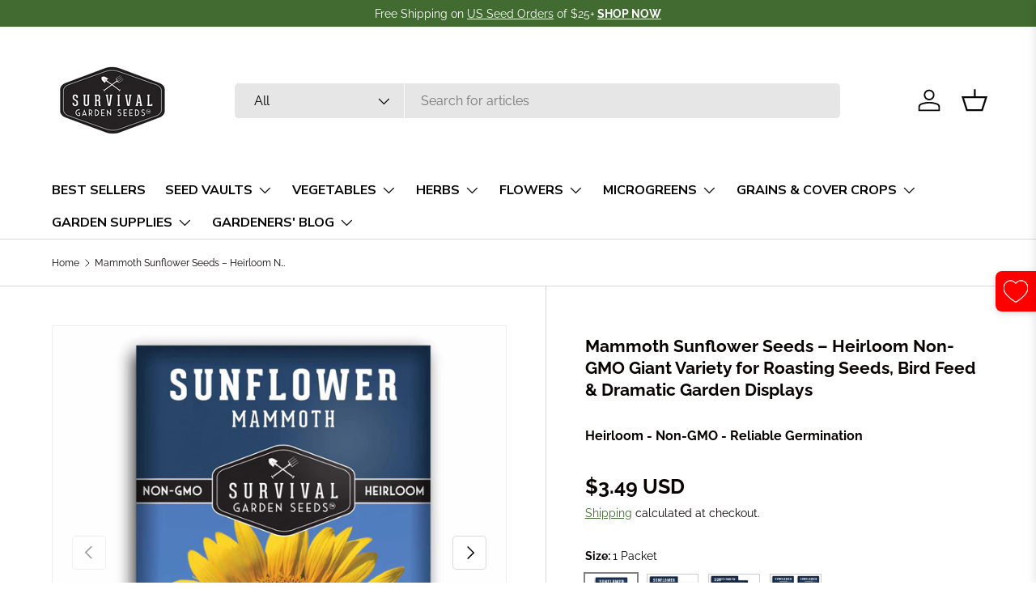

--- FILE ---
content_type: text/html; charset=utf-8
request_url: https://survivalgardenseeds.com/products/mammoth-sunflower-seed-for-planting
body_size: 83894
content:
<!doctype html>
<html class="no-js" lang="en" dir="ltr">
<head><meta charset="utf-8">
<meta name="viewport" content="width=device-width,initial-scale=1">
<title>Mammoth Sunflower Seeds – Heirloom Giant Variety &ndash; SurvivalGardenSeeds</title><link rel="canonical" href="https://survivalgardenseeds.com/products/mammoth-sunflower-seed-for-planting"><link rel="icon" href="//survivalgardenseeds.com/cdn/shop/files/SGS_Favicon.png?crop=center&height=48&v=1620059380&width=48" type="image/png">
  <link rel="apple-touch-icon" href="//survivalgardenseeds.com/cdn/shop/files/SGS_Favicon.png?crop=center&height=180&v=1620059380&width=180"><meta name="description" content="Grow 10–12 ft Mammoth sunflowers with massive golden blooms. Heirloom non-GMO variety for roasting, bird feed, and stunning summer gardens."><meta property="og:site_name" content="SurvivalGardenSeeds">
<meta property="og:url" content="https://survivalgardenseeds.com/products/mammoth-sunflower-seed-for-planting">
<meta property="og:title" content="Mammoth Sunflower Seeds – Heirloom Giant Variety">
<meta property="og:type" content="product">
<meta property="og:description" content="Grow 10–12 ft Mammoth sunflowers with massive golden blooms. Heirloom non-GMO variety for roasting, bird feed, and stunning summer gardens."><meta property="og:image" content="http://survivalgardenseeds.com/cdn/shop/files/Mammoth-Sunflower-01.jpg?crop=center&height=1200&v=1728587534&width=1200">
  <meta property="og:image:secure_url" content="https://survivalgardenseeds.com/cdn/shop/files/Mammoth-Sunflower-01.jpg?crop=center&height=1200&v=1728587534&width=1200">
  <meta property="og:image:width" content="1800">
  <meta property="og:image:height" content="1800"><meta property="og:price:amount" content="3.49">
  <meta property="og:price:currency" content="USD"><meta name="twitter:card" content="summary_large_image">
<meta name="twitter:title" content="Mammoth Sunflower Seeds – Heirloom Giant Variety">
<meta name="twitter:description" content="Grow 10–12 ft Mammoth sunflowers with massive golden blooms. Heirloom non-GMO variety for roasting, bird feed, and stunning summer gardens.">
<link rel="preload" href="//survivalgardenseeds.com/cdn/shop/t/49/assets/main.css?v=39030617625032399421758566524" as="style"><style data-shopify>
@font-face {
  font-family: Raleway;
  font-weight: 400;
  font-style: normal;
  font-display: swap;
  src: url("//survivalgardenseeds.com/cdn/fonts/raleway/raleway_n4.2c76ddd103ff0f30b1230f13e160330ff8b2c68a.woff2") format("woff2"),
       url("//survivalgardenseeds.com/cdn/fonts/raleway/raleway_n4.c057757dddc39994ad5d9c9f58e7c2c2a72359a9.woff") format("woff");
}
@font-face {
  font-family: Raleway;
  font-weight: 700;
  font-style: normal;
  font-display: swap;
  src: url("//survivalgardenseeds.com/cdn/fonts/raleway/raleway_n7.740cf9e1e4566800071db82eeca3cca45f43ba63.woff2") format("woff2"),
       url("//survivalgardenseeds.com/cdn/fonts/raleway/raleway_n7.84943791ecde186400af8db54cf3b5b5e5049a8f.woff") format("woff");
}
@font-face {
  font-family: Raleway;
  font-weight: 400;
  font-style: italic;
  font-display: swap;
  src: url("//survivalgardenseeds.com/cdn/fonts/raleway/raleway_i4.aaa73a72f55a5e60da3e9a082717e1ed8f22f0a2.woff2") format("woff2"),
       url("//survivalgardenseeds.com/cdn/fonts/raleway/raleway_i4.650670cc243082f8988ecc5576b6d613cfd5a8ee.woff") format("woff");
}
@font-face {
  font-family: Raleway;
  font-weight: 700;
  font-style: italic;
  font-display: swap;
  src: url("//survivalgardenseeds.com/cdn/fonts/raleway/raleway_i7.6d68e3c55f3382a6b4f1173686f538d89ce56dbc.woff2") format("woff2"),
       url("//survivalgardenseeds.com/cdn/fonts/raleway/raleway_i7.ed82a5a5951418ec5b6b0a5010cb65216574b2bd.woff") format("woff");
}
@font-face {
  font-family: Raleway;
  font-weight: 700;
  font-style: normal;
  font-display: swap;
  src: url("//survivalgardenseeds.com/cdn/fonts/raleway/raleway_n7.740cf9e1e4566800071db82eeca3cca45f43ba63.woff2") format("woff2"),
       url("//survivalgardenseeds.com/cdn/fonts/raleway/raleway_n7.84943791ecde186400af8db54cf3b5b5e5049a8f.woff") format("woff");
}
@font-face {
  font-family: "Nunito Sans";
  font-weight: 700;
  font-style: normal;
  font-display: swap;
  src: url("//survivalgardenseeds.com/cdn/fonts/nunito_sans/nunitosans_n7.25d963ed46da26098ebeab731e90d8802d989fa5.woff2") format("woff2"),
       url("//survivalgardenseeds.com/cdn/fonts/nunito_sans/nunitosans_n7.d32e3219b3d2ec82285d3027bd673efc61a996c8.woff") format("woff");
}
:root {
      --bg-color: 255 255 255 / 1.0;
      --bg-color-og: 255 255 255 / 1.0;
      --heading-color: 9 3 2;
      --text-color: 9 3 2;
      --text-color-og: 9 3 2;
      --scrollbar-color: 9 3 2;
      --link-color: 66 107 49;
      --link-color-og: 66 107 49;
      --star-color: 231 174 30;--swatch-border-color-default: 206 205 204;
        --swatch-border-color-active: 132 129 129;
        --swatch-card-size: 36px;
        --swatch-variant-picker-size: 64px;--color-scheme-1-bg: 242 236 228 / 1.0;
      --color-scheme-1-grad: ;
      --color-scheme-1-heading: 9 3 2;
      --color-scheme-1-text: 0 0 0;
      --color-scheme-1-btn-bg: 9 3 2;
      --color-scheme-1-btn-text: 255 255 255;
      --color-scheme-1-btn-bg-hover: 54 48 47;--color-scheme-2-bg: 66 107 49 / 1.0;
      --color-scheme-2-grad: ;
      --color-scheme-2-heading: 255 255 255;
      --color-scheme-2-text: 255 255 255;
      --color-scheme-2-btn-bg: 255 255 255;
      --color-scheme-2-btn-text: 9 3 2;
      --color-scheme-2-btn-bg-hover: 226 225 225;--color-scheme-3-bg: 0 0 0 / 0.0;
      --color-scheme-3-grad: ;
      --color-scheme-3-heading: 255 255 255;
      --color-scheme-3-text: 255 255 255;
      --color-scheme-3-btn-bg: 231 174 30;
      --color-scheme-3-btn-text: 0 0 0;
      --color-scheme-3-btn-bg-hover: 210 158 28;

      --drawer-bg-color: 255 255 255 / 1.0;
      --drawer-text-color: 9 3 2;

      --panel-bg-color: 242 242 242 / 1.0;
      --panel-heading-color: 9 3 2;
      --panel-text-color: 9 3 2;

      --in-stock-text-color: 44 126 63;
      --low-stock-text-color: 210 134 26;
      --very-low-stock-text-color: 180 12 28;
      --no-stock-text-color: 119 119 119;
      --no-stock-backordered-text-color: 119 119 119;

      --error-bg-color: 252 237 238;
      --error-text-color: 180 12 28;
      --success-bg-color: 232 246 234;
      --success-text-color: 44 126 63;
      --info-bg-color: 228 237 250;
      --info-text-color: 26 102 210;

      --heading-font-family: Raleway, sans-serif;
      --heading-font-style: normal;
      --heading-font-weight: 700;
      --heading-scale-start: 2;

      --navigation-font-family: "Nunito Sans", sans-serif;
      --navigation-font-style: normal;
      --navigation-font-weight: 700;--heading-text-transform: none;
--subheading-text-transform: none;
      --body-font-family: Raleway, sans-serif;
      --body-font-style: normal;
      --body-font-weight: 400;
      --body-font-size: 16;

      --section-gap: 48;
      --heading-gap: calc(8 * var(--space-unit));--grid-column-gap: 20px;--btn-bg-color: 66 107 49;
      --btn-bg-hover-color: 101 138 86;
      --btn-text-color: 255 255 255;
      --btn-bg-color-og: 66 107 49;
      --btn-text-color-og: 255 255 255;
      --btn-alt-bg-color: 66 107 49;
      --btn-alt-bg-alpha: 1.0;
      --btn-alt-text-color: 255 255 255;
      --btn-border-width: 1px;
      --btn-padding-y: 12px;

      
      --btn-border-radius: 5px;
      

      --btn-lg-border-radius: 50%;
      --btn-icon-border-radius: 50%;
      --input-with-btn-inner-radius: var(--btn-border-radius);

      --input-bg-color: 255 255 255 / 1.0;
      --input-text-color: 9 3 2;
      --input-border-width: 1px;
      --input-border-radius: 4px;
      --textarea-border-radius: 4px;
      --input-border-radius: 5px;
      --input-bg-color-diff-3: #f7f7f7;
      --input-bg-color-diff-6: #f0f0f0;

      --modal-border-radius: 4px;
      --modal-overlay-color: 0 0 0;
      --modal-overlay-opacity: 0.4;
      --drawer-border-radius: 4px;
      --overlay-border-radius: 4px;

      --custom-label-bg-color: 66 107 49;
      --custom-label-text-color: 255 255 255;--sale-label-bg-color: 172 6 28;
      --sale-label-text-color: 255 255 255;--sold-out-label-bg-color: 73 93 99;
      --sold-out-label-text-color: 255 255 255;--preorder-label-bg-color: 103 170 249;
      --preorder-label-text-color: 255 255 255;

      --collection-label-color: 0 126 18;

      --page-width: 1590px;
      --gutter-sm: 20px;
      --gutter-md: 32px;
      --gutter-lg: 64px;

      --payment-terms-bg-color: #ffffff;

      --coll-card-bg-color: #f7f7f7;
      --coll-card-border-color: rgba(0,0,0,0);

      --card-highlight-bg-color: #F9F9F9;
      --card-highlight-text-color: 85 85 85;
      --card-highlight-border-color: #E1E1E1;

      --reading-width: 48em;
    }

    @media (max-width: 769px) {
      :root {
        --reading-width: 36em;
      }
    }
  </style><link rel="stylesheet" href="//survivalgardenseeds.com/cdn/shop/t/49/assets/main.css?v=39030617625032399421758566524">
  <script src="//survivalgardenseeds.com/cdn/shop/t/49/assets/main.js?v=76476094356780495751758566524" defer="defer"></script><link rel="preload" href="//survivalgardenseeds.com/cdn/fonts/raleway/raleway_n4.2c76ddd103ff0f30b1230f13e160330ff8b2c68a.woff2" as="font" type="font/woff2" crossorigin fetchpriority="high"><link rel="preload" href="//survivalgardenseeds.com/cdn/fonts/raleway/raleway_n7.740cf9e1e4566800071db82eeca3cca45f43ba63.woff2" as="font" type="font/woff2" crossorigin fetchpriority="high"><script>!function(){window.ZipifyPages=window.ZipifyPages||{},window.ZipifyPages.analytics={},window.ZipifyPages.currency="USD",window.ZipifyPages.shopDomain="survivalgardenseeds.myshopify.com",window.ZipifyPages.moneyFormat="${{amount}}",window.ZipifyPages.shopifyOptionsSelector=true,window.ZipifyPages.unitPriceEnabled=false,window.ZipifyPages.alternativeAnalyticsLoading=true,window.ZipifyPages.integrations="oneclickupsellnative".split(","),window.ZipifyPages.crmUrl="https://crms.zipify.com",window.ZipifyPages.isPagesEntity=false,window.ZipifyPages.translations={soldOut:"Sold out",unavailable:"Unavailable"},window.ZipifyPages.routes={root:"\/",cart:{index:"\/cart",add:"\/cart\/add",change:"\/cart\/change",clear:"\/cart\/clear",update:"\/cart\/update"}};window.ZipifyPages.eventsSubscriptions=[],window.ZipifyPages.on=function(i,a){window.ZipifyPages.eventsSubscriptions.push([i,a])}}();</script><script>(() => {
(()=>{class g{constructor(t={}){this.defaultConfig={sectionIds:[],rootMargin:"0px",onSectionViewed:()=>{},onSectionInteracted:()=>{},minViewTime:500,minVisiblePercentage:30,interactiveSelector:'a, button, input, select, textarea, [role="button"], [tabindex]:not([tabindex="-1"])'},this.config={...this.defaultConfig,...t},this.viewedSections=new Set,this.observer=null,this.viewTimers=new Map,this.init()}init(){document.readyState==="loading"?document.addEventListener("DOMContentLoaded",this.setup.bind(this)):this.setup()}setup(){this.setupObserver(),this.setupGlobalClickTracking()}setupObserver(){const t={root:null,rootMargin:this.config.rootMargin,threshold:[0,.1,.2,.3,.4,.5,.6,.7,.8,.9,1]};this.observer=new IntersectionObserver(e=>{e.forEach(i=>{this.calculateVisibility(i)?this.handleSectionVisible(i.target):this.handleSectionHidden(i.target)})},t),this.config.sectionIds.forEach(e=>{const i=document.getElementById(e);i&&this.observer.observe(i)})}calculateVisibility(t){const e=window.innerHeight,i=window.innerWidth,n=e*i,o=t.boundingClientRect,s=Math.max(0,o.top),c=Math.min(e,o.bottom),d=Math.max(0,o.left),a=Math.min(i,o.right),r=Math.max(0,c-s),l=Math.max(0,a-d)*r,m=n>0?l/n*100:0,h=o.width*o.height,p=h>0?l/h*100:0,S=m>=this.config.minVisiblePercentage,b=p>=80;return S||b}isSectionViewed(t){return this.viewedSections.has(Number(t))}setupGlobalClickTracking(){document.addEventListener("click",t=>{const e=this.findParentTrackedSection(t.target);if(e){const i=this.findInteractiveElement(t.target,e.el);i&&(this.isSectionViewed(e.id)||this.trackSectionView(e.id),this.trackSectionInteract(e.id,i,t))}})}findParentTrackedSection(t){let e=t;for(;e&&e!==document.body;){const i=e.id||e.dataset.zpSectionId,n=i?parseInt(i,10):null;if(n&&!isNaN(n)&&this.config.sectionIds.includes(n))return{el:e,id:n};e=e.parentElement}return null}findInteractiveElement(t,e){let i=t;for(;i&&i!==e;){if(i.matches(this.config.interactiveSelector))return i;i=i.parentElement}return null}trackSectionView(t){this.viewedSections.add(Number(t)),this.config.onSectionViewed(t)}trackSectionInteract(t,e,i){this.config.onSectionInteracted(t,e,i)}handleSectionVisible(t){const e=t.id,i=setTimeout(()=>{this.isSectionViewed(e)||this.trackSectionView(e)},this.config.minViewTime);this.viewTimers.set(e,i)}handleSectionHidden(t){const e=t.id;this.viewTimers.has(e)&&(clearTimeout(this.viewTimers.get(e)),this.viewTimers.delete(e))}addSection(t){if(!this.config.sectionIds.includes(t)){this.config.sectionIds.push(t);const e=document.getElementById(t);e&&this.observer&&this.observer.observe(e)}}}class f{constructor(){this.sectionTracker=new g({onSectionViewed:this.onSectionViewed.bind(this),onSectionInteracted:this.onSectionInteracted.bind(this)}),this.runningSplitTests=[]}getCookie(t){const e=document.cookie.match(new RegExp(`(?:^|; )${t}=([^;]*)`));return e?decodeURIComponent(e[1]):null}setCookie(t,e){let i=`${t}=${encodeURIComponent(e)}; path=/; SameSite=Lax`;location.protocol==="https:"&&(i+="; Secure");const n=new Date;n.setTime(n.getTime()+365*24*60*60*1e3),i+=`; expires=${n.toUTCString()}`,document.cookie=i}pickByWeight(t){const e=Object.entries(t).map(([o,s])=>[Number(o),s]),i=e.reduce((o,[,s])=>o+s,0);let n=Math.random()*i;for(const[o,s]of e){if(n<s)return o;n-=s}return e[e.length-1][0]}render(t){const e=t.blocks,i=t.test,n=i.id,o=`zpSectionSplitTest${n}`;let s=Number(this.getCookie(o));e.some(r=>r.id===s)||(s=this.pickByWeight(i.distribution),this.setCookie(o,s));const c=e.find(r=>r.id===s),d=`sectionSplitTest${c.id}`,a=document.querySelector(`template[data-id="${d}"]`);if(!a){console.error(`Template for split test ${c.id} not found`);return}document.currentScript.parentNode.insertBefore(a.content.cloneNode(!0),document.currentScript),this.runningSplitTests.push({id:n,block:c,templateId:d}),this.initTrackingForSection(c.id)}findSplitTestForSection(t){return this.runningSplitTests.find(e=>e.block.id===Number(t))}initTrackingForSection(t){this.sectionTracker.addSection(t)}onSectionViewed(t){this.trackEvent({sectionId:t,event:"zp_section_viewed"})}onSectionInteracted(t){this.trackEvent({sectionId:t,event:"zp_section_clicked"})}trackEvent({event:t,sectionId:e,payload:i={}}){const n=this.findSplitTestForSection(e);n&&window.Shopify.analytics.publish(t,{...i,sectionId:e,splitTestHash:n.id})}}window.ZipifyPages??={};window.ZipifyPages.SectionSplitTest=new f;})();

})()</script><script>window.performance && window.performance.mark && window.performance.mark('shopify.content_for_header.start');</script><meta name="google-site-verification" content="riihI8Zah51zxs8adbXwOF19u5HoqiO4sH89oHCH54g">
<meta name="google-site-verification" content="riihI8Zah51zxs8adbXwOF19u5HoqiO4sH89oHCH54g">
<meta id="shopify-digital-wallet" name="shopify-digital-wallet" content="/26262077495/digital_wallets/dialog">
<meta name="shopify-checkout-api-token" content="74a5b8be405c837ac192a704e43ac084">
<meta id="in-context-paypal-metadata" data-shop-id="26262077495" data-venmo-supported="false" data-environment="production" data-locale="en_US" data-paypal-v4="true" data-currency="USD">
<link rel="alternate" type="application/json+oembed" href="https://survivalgardenseeds.com/products/mammoth-sunflower-seed-for-planting.oembed">
<script async="async" src="/checkouts/internal/preloads.js?locale=en-US"></script>
<link rel="preconnect" href="https://shop.app" crossorigin="anonymous">
<script async="async" src="https://shop.app/checkouts/internal/preloads.js?locale=en-US&shop_id=26262077495" crossorigin="anonymous"></script>
<script id="apple-pay-shop-capabilities" type="application/json">{"shopId":26262077495,"countryCode":"US","currencyCode":"USD","merchantCapabilities":["supports3DS"],"merchantId":"gid:\/\/shopify\/Shop\/26262077495","merchantName":"SurvivalGardenSeeds","requiredBillingContactFields":["postalAddress","email","phone"],"requiredShippingContactFields":["postalAddress","email","phone"],"shippingType":"shipping","supportedNetworks":["visa","masterCard","amex","discover","elo","jcb"],"total":{"type":"pending","label":"SurvivalGardenSeeds","amount":"1.00"},"shopifyPaymentsEnabled":true,"supportsSubscriptions":true}</script>
<script id="shopify-features" type="application/json">{"accessToken":"74a5b8be405c837ac192a704e43ac084","betas":["rich-media-storefront-analytics"],"domain":"survivalgardenseeds.com","predictiveSearch":true,"shopId":26262077495,"locale":"en"}</script>
<script>var Shopify = Shopify || {};
Shopify.shop = "survivalgardenseeds.myshopify.com";
Shopify.locale = "en";
Shopify.currency = {"active":"USD","rate":"1.0"};
Shopify.country = "US";
Shopify.theme = {"name":"Enterprise 1.6.2 - Zip Lookup \/ Menu Update","id":132538728503,"schema_name":"Enterprise","schema_version":"1.6.2","theme_store_id":1657,"role":"main"};
Shopify.theme.handle = "null";
Shopify.theme.style = {"id":null,"handle":null};
Shopify.cdnHost = "survivalgardenseeds.com/cdn";
Shopify.routes = Shopify.routes || {};
Shopify.routes.root = "/";</script>
<script type="module">!function(o){(o.Shopify=o.Shopify||{}).modules=!0}(window);</script>
<script>!function(o){function n(){var o=[];function n(){o.push(Array.prototype.slice.apply(arguments))}return n.q=o,n}var t=o.Shopify=o.Shopify||{};t.loadFeatures=n(),t.autoloadFeatures=n()}(window);</script>
<script>
  window.ShopifyPay = window.ShopifyPay || {};
  window.ShopifyPay.apiHost = "shop.app\/pay";
  window.ShopifyPay.redirectState = null;
</script>
<script id="shop-js-analytics" type="application/json">{"pageType":"product"}</script>
<script defer="defer" async type="module" src="//survivalgardenseeds.com/cdn/shopifycloud/shop-js/modules/v2/client.init-shop-cart-sync_BT-GjEfc.en.esm.js"></script>
<script defer="defer" async type="module" src="//survivalgardenseeds.com/cdn/shopifycloud/shop-js/modules/v2/chunk.common_D58fp_Oc.esm.js"></script>
<script defer="defer" async type="module" src="//survivalgardenseeds.com/cdn/shopifycloud/shop-js/modules/v2/chunk.modal_xMitdFEc.esm.js"></script>
<script type="module">
  await import("//survivalgardenseeds.com/cdn/shopifycloud/shop-js/modules/v2/client.init-shop-cart-sync_BT-GjEfc.en.esm.js");
await import("//survivalgardenseeds.com/cdn/shopifycloud/shop-js/modules/v2/chunk.common_D58fp_Oc.esm.js");
await import("//survivalgardenseeds.com/cdn/shopifycloud/shop-js/modules/v2/chunk.modal_xMitdFEc.esm.js");

  window.Shopify.SignInWithShop?.initShopCartSync?.({"fedCMEnabled":true,"windoidEnabled":true});

</script>
<script>
  window.Shopify = window.Shopify || {};
  if (!window.Shopify.featureAssets) window.Shopify.featureAssets = {};
  window.Shopify.featureAssets['shop-js'] = {"shop-cart-sync":["modules/v2/client.shop-cart-sync_DZOKe7Ll.en.esm.js","modules/v2/chunk.common_D58fp_Oc.esm.js","modules/v2/chunk.modal_xMitdFEc.esm.js"],"init-fed-cm":["modules/v2/client.init-fed-cm_B6oLuCjv.en.esm.js","modules/v2/chunk.common_D58fp_Oc.esm.js","modules/v2/chunk.modal_xMitdFEc.esm.js"],"shop-cash-offers":["modules/v2/client.shop-cash-offers_D2sdYoxE.en.esm.js","modules/v2/chunk.common_D58fp_Oc.esm.js","modules/v2/chunk.modal_xMitdFEc.esm.js"],"shop-login-button":["modules/v2/client.shop-login-button_QeVjl5Y3.en.esm.js","modules/v2/chunk.common_D58fp_Oc.esm.js","modules/v2/chunk.modal_xMitdFEc.esm.js"],"pay-button":["modules/v2/client.pay-button_DXTOsIq6.en.esm.js","modules/v2/chunk.common_D58fp_Oc.esm.js","modules/v2/chunk.modal_xMitdFEc.esm.js"],"shop-button":["modules/v2/client.shop-button_DQZHx9pm.en.esm.js","modules/v2/chunk.common_D58fp_Oc.esm.js","modules/v2/chunk.modal_xMitdFEc.esm.js"],"avatar":["modules/v2/client.avatar_BTnouDA3.en.esm.js"],"init-windoid":["modules/v2/client.init-windoid_CR1B-cfM.en.esm.js","modules/v2/chunk.common_D58fp_Oc.esm.js","modules/v2/chunk.modal_xMitdFEc.esm.js"],"init-shop-for-new-customer-accounts":["modules/v2/client.init-shop-for-new-customer-accounts_C_vY_xzh.en.esm.js","modules/v2/client.shop-login-button_QeVjl5Y3.en.esm.js","modules/v2/chunk.common_D58fp_Oc.esm.js","modules/v2/chunk.modal_xMitdFEc.esm.js"],"init-shop-email-lookup-coordinator":["modules/v2/client.init-shop-email-lookup-coordinator_BI7n9ZSv.en.esm.js","modules/v2/chunk.common_D58fp_Oc.esm.js","modules/v2/chunk.modal_xMitdFEc.esm.js"],"init-shop-cart-sync":["modules/v2/client.init-shop-cart-sync_BT-GjEfc.en.esm.js","modules/v2/chunk.common_D58fp_Oc.esm.js","modules/v2/chunk.modal_xMitdFEc.esm.js"],"shop-toast-manager":["modules/v2/client.shop-toast-manager_DiYdP3xc.en.esm.js","modules/v2/chunk.common_D58fp_Oc.esm.js","modules/v2/chunk.modal_xMitdFEc.esm.js"],"init-customer-accounts":["modules/v2/client.init-customer-accounts_D9ZNqS-Q.en.esm.js","modules/v2/client.shop-login-button_QeVjl5Y3.en.esm.js","modules/v2/chunk.common_D58fp_Oc.esm.js","modules/v2/chunk.modal_xMitdFEc.esm.js"],"init-customer-accounts-sign-up":["modules/v2/client.init-customer-accounts-sign-up_iGw4briv.en.esm.js","modules/v2/client.shop-login-button_QeVjl5Y3.en.esm.js","modules/v2/chunk.common_D58fp_Oc.esm.js","modules/v2/chunk.modal_xMitdFEc.esm.js"],"shop-follow-button":["modules/v2/client.shop-follow-button_CqMgW2wH.en.esm.js","modules/v2/chunk.common_D58fp_Oc.esm.js","modules/v2/chunk.modal_xMitdFEc.esm.js"],"checkout-modal":["modules/v2/client.checkout-modal_xHeaAweL.en.esm.js","modules/v2/chunk.common_D58fp_Oc.esm.js","modules/v2/chunk.modal_xMitdFEc.esm.js"],"shop-login":["modules/v2/client.shop-login_D91U-Q7h.en.esm.js","modules/v2/chunk.common_D58fp_Oc.esm.js","modules/v2/chunk.modal_xMitdFEc.esm.js"],"lead-capture":["modules/v2/client.lead-capture_BJmE1dJe.en.esm.js","modules/v2/chunk.common_D58fp_Oc.esm.js","modules/v2/chunk.modal_xMitdFEc.esm.js"],"payment-terms":["modules/v2/client.payment-terms_Ci9AEqFq.en.esm.js","modules/v2/chunk.common_D58fp_Oc.esm.js","modules/v2/chunk.modal_xMitdFEc.esm.js"]};
</script>
<script>(function() {
  var isLoaded = false;
  function asyncLoad() {
    if (isLoaded) return;
    isLoaded = true;
    var urls = ["\/\/cdn.shopify.com\/proxy\/3326a956bbba1fd730b79614169c2f9edbeb9b18f018d1cdea82a2e5f1d80f3e\/api.goaffpro.com\/loader.js?shop=survivalgardenseeds.myshopify.com\u0026sp-cache-control=cHVibGljLCBtYXgtYWdlPTkwMA","https:\/\/sdk.vyrl.co\/loaders\/1\/online_store.js?shop=survivalgardenseeds.myshopify.com","https:\/\/cdn.nfcube.com\/mintty-2dc655a7a68af67b3272bb41d13d08ec.js?shop=survivalgardenseeds.myshopify.com"];
    for (var i = 0; i < urls.length; i++) {
      var s = document.createElement('script');
      s.type = 'text/javascript';
      s.async = true;
      s.src = urls[i];
      var x = document.getElementsByTagName('script')[0];
      x.parentNode.insertBefore(s, x);
    }
  };
  if(window.attachEvent) {
    window.attachEvent('onload', asyncLoad);
  } else {
    window.addEventListener('load', asyncLoad, false);
  }
})();</script>
<script id="__st">var __st={"a":26262077495,"offset":-25200,"reqid":"e53db758-9f5f-4432-aa80-f8ca921da250-1769200597","pageurl":"survivalgardenseeds.com\/products\/mammoth-sunflower-seed-for-planting","u":"95b4fe3187bf","p":"product","rtyp":"product","rid":6567449526327};</script>
<script>window.ShopifyPaypalV4VisibilityTracking = true;</script>
<script id="captcha-bootstrap">!function(){'use strict';const t='contact',e='account',n='new_comment',o=[[t,t],['blogs',n],['comments',n],[t,'customer']],c=[[e,'customer_login'],[e,'guest_login'],[e,'recover_customer_password'],[e,'create_customer']],r=t=>t.map((([t,e])=>`form[action*='/${t}']:not([data-nocaptcha='true']) input[name='form_type'][value='${e}']`)).join(','),a=t=>()=>t?[...document.querySelectorAll(t)].map((t=>t.form)):[];function s(){const t=[...o],e=r(t);return a(e)}const i='password',u='form_key',d=['recaptcha-v3-token','g-recaptcha-response','h-captcha-response',i],f=()=>{try{return window.sessionStorage}catch{return}},m='__shopify_v',_=t=>t.elements[u];function p(t,e,n=!1){try{const o=window.sessionStorage,c=JSON.parse(o.getItem(e)),{data:r}=function(t){const{data:e,action:n}=t;return t[m]||n?{data:e,action:n}:{data:t,action:n}}(c);for(const[e,n]of Object.entries(r))t.elements[e]&&(t.elements[e].value=n);n&&o.removeItem(e)}catch(o){console.error('form repopulation failed',{error:o})}}const l='form_type',E='cptcha';function T(t){t.dataset[E]=!0}const w=window,h=w.document,L='Shopify',v='ce_forms',y='captcha';let A=!1;((t,e)=>{const n=(g='f06e6c50-85a8-45c8-87d0-21a2b65856fe',I='https://cdn.shopify.com/shopifycloud/storefront-forms-hcaptcha/ce_storefront_forms_captcha_hcaptcha.v1.5.2.iife.js',D={infoText:'Protected by hCaptcha',privacyText:'Privacy',termsText:'Terms'},(t,e,n)=>{const o=w[L][v],c=o.bindForm;if(c)return c(t,g,e,D).then(n);var r;o.q.push([[t,g,e,D],n]),r=I,A||(h.body.append(Object.assign(h.createElement('script'),{id:'captcha-provider',async:!0,src:r})),A=!0)});var g,I,D;w[L]=w[L]||{},w[L][v]=w[L][v]||{},w[L][v].q=[],w[L][y]=w[L][y]||{},w[L][y].protect=function(t,e){n(t,void 0,e),T(t)},Object.freeze(w[L][y]),function(t,e,n,w,h,L){const[v,y,A,g]=function(t,e,n){const i=e?o:[],u=t?c:[],d=[...i,...u],f=r(d),m=r(i),_=r(d.filter((([t,e])=>n.includes(e))));return[a(f),a(m),a(_),s()]}(w,h,L),I=t=>{const e=t.target;return e instanceof HTMLFormElement?e:e&&e.form},D=t=>v().includes(t);t.addEventListener('submit',(t=>{const e=I(t);if(!e)return;const n=D(e)&&!e.dataset.hcaptchaBound&&!e.dataset.recaptchaBound,o=_(e),c=g().includes(e)&&(!o||!o.value);(n||c)&&t.preventDefault(),c&&!n&&(function(t){try{if(!f())return;!function(t){const e=f();if(!e)return;const n=_(t);if(!n)return;const o=n.value;o&&e.removeItem(o)}(t);const e=Array.from(Array(32),(()=>Math.random().toString(36)[2])).join('');!function(t,e){_(t)||t.append(Object.assign(document.createElement('input'),{type:'hidden',name:u})),t.elements[u].value=e}(t,e),function(t,e){const n=f();if(!n)return;const o=[...t.querySelectorAll(`input[type='${i}']`)].map((({name:t})=>t)),c=[...d,...o],r={};for(const[a,s]of new FormData(t).entries())c.includes(a)||(r[a]=s);n.setItem(e,JSON.stringify({[m]:1,action:t.action,data:r}))}(t,e)}catch(e){console.error('failed to persist form',e)}}(e),e.submit())}));const S=(t,e)=>{t&&!t.dataset[E]&&(n(t,e.some((e=>e===t))),T(t))};for(const o of['focusin','change'])t.addEventListener(o,(t=>{const e=I(t);D(e)&&S(e,y())}));const B=e.get('form_key'),M=e.get(l),P=B&&M;t.addEventListener('DOMContentLoaded',(()=>{const t=y();if(P)for(const e of t)e.elements[l].value===M&&p(e,B);[...new Set([...A(),...v().filter((t=>'true'===t.dataset.shopifyCaptcha))])].forEach((e=>S(e,t)))}))}(h,new URLSearchParams(w.location.search),n,t,e,['guest_login'])})(!0,!0)}();</script>
<script integrity="sha256-4kQ18oKyAcykRKYeNunJcIwy7WH5gtpwJnB7kiuLZ1E=" data-source-attribution="shopify.loadfeatures" defer="defer" src="//survivalgardenseeds.com/cdn/shopifycloud/storefront/assets/storefront/load_feature-a0a9edcb.js" crossorigin="anonymous"></script>
<script crossorigin="anonymous" defer="defer" src="//survivalgardenseeds.com/cdn/shopifycloud/storefront/assets/shopify_pay/storefront-65b4c6d7.js?v=20250812"></script>
<script data-source-attribution="shopify.dynamic_checkout.dynamic.init">var Shopify=Shopify||{};Shopify.PaymentButton=Shopify.PaymentButton||{isStorefrontPortableWallets:!0,init:function(){window.Shopify.PaymentButton.init=function(){};var t=document.createElement("script");t.src="https://survivalgardenseeds.com/cdn/shopifycloud/portable-wallets/latest/portable-wallets.en.js",t.type="module",document.head.appendChild(t)}};
</script>
<script data-source-attribution="shopify.dynamic_checkout.buyer_consent">
  function portableWalletsHideBuyerConsent(e){var t=document.getElementById("shopify-buyer-consent"),n=document.getElementById("shopify-subscription-policy-button");t&&n&&(t.classList.add("hidden"),t.setAttribute("aria-hidden","true"),n.removeEventListener("click",e))}function portableWalletsShowBuyerConsent(e){var t=document.getElementById("shopify-buyer-consent"),n=document.getElementById("shopify-subscription-policy-button");t&&n&&(t.classList.remove("hidden"),t.removeAttribute("aria-hidden"),n.addEventListener("click",e))}window.Shopify?.PaymentButton&&(window.Shopify.PaymentButton.hideBuyerConsent=portableWalletsHideBuyerConsent,window.Shopify.PaymentButton.showBuyerConsent=portableWalletsShowBuyerConsent);
</script>
<script data-source-attribution="shopify.dynamic_checkout.cart.bootstrap">document.addEventListener("DOMContentLoaded",(function(){function t(){return document.querySelector("shopify-accelerated-checkout-cart, shopify-accelerated-checkout")}if(t())Shopify.PaymentButton.init();else{new MutationObserver((function(e,n){t()&&(Shopify.PaymentButton.init(),n.disconnect())})).observe(document.body,{childList:!0,subtree:!0})}}));
</script>
<link id="shopify-accelerated-checkout-styles" rel="stylesheet" media="screen" href="https://survivalgardenseeds.com/cdn/shopifycloud/portable-wallets/latest/accelerated-checkout-backwards-compat.css" crossorigin="anonymous">
<style id="shopify-accelerated-checkout-cart">
        #shopify-buyer-consent {
  margin-top: 1em;
  display: inline-block;
  width: 100%;
}

#shopify-buyer-consent.hidden {
  display: none;
}

#shopify-subscription-policy-button {
  background: none;
  border: none;
  padding: 0;
  text-decoration: underline;
  font-size: inherit;
  cursor: pointer;
}

#shopify-subscription-policy-button::before {
  box-shadow: none;
}

      </style>
<script id="sections-script" data-sections="header,footer" defer="defer" src="//survivalgardenseeds.com/cdn/shop/t/49/compiled_assets/scripts.js?v=12866"></script>
<script>window.performance && window.performance.mark && window.performance.mark('shopify.content_for_header.end');</script>


  <script>document.documentElement.className = document.documentElement.className.replace('no-js', 'js');</script><!-- CC Custom Head Start --><!-- CC Custom Head End --><!-- BEGIN MerchantWidget Code -->
<script id='merchantWidgetScript'
        src="https://www.gstatic.com/shopping/merchant/merchantwidget.js"
        defer>
</script>
<script type="text/javascript">
  merchantWidgetScript.addEventListener('load', function () {
    merchantwidget.start({
     position: 'LEFT_BOTTOM'
   });
  });
</script>
<!-- END MerchantWidget Code -->
<!-- BEGIN app block: shopify://apps/klaviyo-email-marketing-sms/blocks/klaviyo-onsite-embed/2632fe16-c075-4321-a88b-50b567f42507 -->












  <script async src="https://static.klaviyo.com/onsite/js/TCdE9z/klaviyo.js?company_id=TCdE9z"></script>
  <script>!function(){if(!window.klaviyo){window._klOnsite=window._klOnsite||[];try{window.klaviyo=new Proxy({},{get:function(n,i){return"push"===i?function(){var n;(n=window._klOnsite).push.apply(n,arguments)}:function(){for(var n=arguments.length,o=new Array(n),w=0;w<n;w++)o[w]=arguments[w];var t="function"==typeof o[o.length-1]?o.pop():void 0,e=new Promise((function(n){window._klOnsite.push([i].concat(o,[function(i){t&&t(i),n(i)}]))}));return e}}})}catch(n){window.klaviyo=window.klaviyo||[],window.klaviyo.push=function(){var n;(n=window._klOnsite).push.apply(n,arguments)}}}}();</script>

  
    <script id="viewed_product">
      if (item == null) {
        var _learnq = _learnq || [];

        var MetafieldReviews = null
        var MetafieldYotpoRating = null
        var MetafieldYotpoCount = null
        var MetafieldLooxRating = null
        var MetafieldLooxCount = null
        var okendoProduct = null
        var okendoProductReviewCount = null
        var okendoProductReviewAverageValue = null
        try {
          // The following fields are used for Customer Hub recently viewed in order to add reviews.
          // This information is not part of __kla_viewed. Instead, it is part of __kla_viewed_reviewed_items
          MetafieldReviews = {};
          MetafieldYotpoRating = null
          MetafieldYotpoCount = null
          MetafieldLooxRating = null
          MetafieldLooxCount = null

          okendoProduct = null
          // If the okendo metafield is not legacy, it will error, which then requires the new json formatted data
          if (okendoProduct && 'error' in okendoProduct) {
            okendoProduct = null
          }
          okendoProductReviewCount = okendoProduct ? okendoProduct.reviewCount : null
          okendoProductReviewAverageValue = okendoProduct ? okendoProduct.reviewAverageValue : null
        } catch (error) {
          console.error('Error in Klaviyo onsite reviews tracking:', error);
        }

        var item = {
          Name: "Mammoth Sunflower Seeds – Heirloom Non-GMO Giant Variety for Roasting Seeds, Bird Feed \u0026 Dramatic Garden Displays",
          ProductID: 6567449526327,
          Categories: ["Annual Flower Seeds","Best Selling Flowers","Best Survival Garden Seeds","Flower Seeds","Garden Seeds For Sale","Garden Seeds for USDA Hardiness Zone 10","Garden Seeds for USDA Hardiness Zone 11","Garden Seeds for USDA Hardiness Zone 3","Garden Seeds for USDA Hardiness Zone 4","Garden Seeds for USDA Hardiness Zone 5","Garden Seeds for USDA Hardiness Zone 6","Garden Seeds for USDA Hardiness Zone 7","Garden Seeds for USDA Hardiness Zone 8","Garden Seeds for USDA Hardiness Zone 9","Gardening Seeds","New Products","Newest Products","Seeds for Survival","Single Packets of Heirloom Garden Seeds","Sunflower Seeds to Plant","Survival Seeds","Yellow Flowers"],
          ImageURL: "https://survivalgardenseeds.com/cdn/shop/files/Mammoth-Sunflower-01_grande.jpg?v=1728587534",
          URL: "https://survivalgardenseeds.com/products/mammoth-sunflower-seed-for-planting",
          Brand: "SurvivalGardenSeeds",
          Price: "$3.49",
          Value: "3.49",
          CompareAtPrice: "$0.00"
        };
        _learnq.push(['track', 'Viewed Product', item]);
        _learnq.push(['trackViewedItem', {
          Title: item.Name,
          ItemId: item.ProductID,
          Categories: item.Categories,
          ImageUrl: item.ImageURL,
          Url: item.URL,
          Metadata: {
            Brand: item.Brand,
            Price: item.Price,
            Value: item.Value,
            CompareAtPrice: item.CompareAtPrice
          },
          metafields:{
            reviews: MetafieldReviews,
            yotpo:{
              rating: MetafieldYotpoRating,
              count: MetafieldYotpoCount,
            },
            loox:{
              rating: MetafieldLooxRating,
              count: MetafieldLooxCount,
            },
            okendo: {
              rating: okendoProductReviewAverageValue,
              count: okendoProductReviewCount,
            }
          }
        }]);
      }
    </script>
  




  <script>
    window.klaviyoReviewsProductDesignMode = false
  </script>







<!-- END app block --><!-- BEGIN app block: shopify://apps/yoyo-loyalty/blocks/embed_block/db5a5ae6-75ff-481b-9af2-e827fad951ba -->
  <script>
    // use assets to load the react scripts of 
    // the storefront from shopify CDN
    console.log('%c Welcome to YoYo Loyalty ', 'font-size:18px; font-weight:600; background: #f0dc36; color: #222; padding: 8px 16px; border-radius: 4px');

    const initialStyles = {
      clr_beacon_btn_bg_color: "#014f86",
      clr_beacon_btn_text_color: "#ffffff",
      clr_beacon_widget_bg_primary_color: "#014f86",
      clr_beacon_widget_bg_secondary_color: "#468faf",
      clr_beacon_widget_title_color: "#ffffff",
      clr_beacon_widget_bg_tertiary_color: "#ffffff",
      clr_beacon_cards_bg_color: "#ffffff",
      clr_beacon_cards_text_primary_color: "#000000",
      clr_beacon_cards_btn_bg_color: "#333333",
      clr_beacon_cards_btn_label_color: "#ffffff",
      clr_beacon_cards_border_color: "#e5e5e5",
      clr_font_family: "",
      clr_position: "right",
      clr_icon_name: "gift-box",
      clr_icon_url: "",
      clr_variant: "compact",
      clr_anchor_variant: "icon-with-label",
      clr_anchor_animation: "off"
    };

    const initialWishlistStyles = {
      color: "#ff0000",
      position: "top-left",
      widgetIconName: "heart"
    }

    const localeIsoName = "en";
    window._clrapp = {};
    window._clrapp.isDebugMode =  false ;
    window._clrapp.isDesignMode = window?.Shopify?.designMode ? true : false
    window._clrapp.settings = {
      isCustomerMode:  false 
    }

    window._clrapp.customer = 
      null;
    ;
  
    window._clrapp.shop = {
      id: 26262077495,
      name: "SurvivalGardenSeeds",
      domain: "survivalgardenseeds.myshopify.com",
      publicDomain: "survivalgardenseeds.com" || "survivalgardenseeds.myshopify.com",
      currency: {
        currencyCode: "USD",
        moneyFormat: "${{amount}}",
        moneyWithCurrencyFormat: "${{amount}} USD"
      },
      locale: {
        isoCode: localeIsoName
      },
      tier: {
        service:  null ,
        levels: null 
      },
      rewardType: "app_reward"
    };
    window._clrapp.isProductPage =  true ;
    window._clrapp.isCartPage =  false ;
    
    const clrStyles =  {"clr_variant":"compact","clr_position":"right","clr_icon_name":"gift-box","clr_font_family":"","clr_anchor_variant":"icon-with-label","clr_beacon_btn_bg_color":"#014f86","clr_beacon_btn_text_color":"#ffffff","clr_beacon_cards_bg_color":"#ffffff","clr_beacon_cards_border_color":"#e5e5e5","clr_beacon_cards_btn_bg_color":"#333333","clr_beacon_widget_title_color":"#ffffff","clr_beacon_cards_btn_label_color":"#ffffff","clr_beacon_widget_bg_primary_color":"#014f86","clr_beacon_cards_text_primary_color":"#000000","clr_beacon_widget_bg_tertiary_color":"#ffffff","clr_beacon_widget_bg_secondary_color":"#468faf"} ;
    window._clrapp.clrStyles =  { ...initialStyles, ...clrStyles }; // app styles 

    const tempTranslations =  {"default":{}} ;
    window._clrapp.clrTranslations = {...tempTranslations["default"], ...tempTranslations[localeIsoName]} // app translations
    const wishlistStyles =  {"color":"#ff0000","position":"top-right","widgetIconName":"heart"} ;
    window._clrapp.wishlistStyles = { ...initialWishlistStyles, ...wishlistStyles }; // wishlist styles
      const currentProductCollections = []
    
      currentProductCollections.push(266233708599);
    
      currentProductCollections.push(277341208631);
    
      currentProductCollections.push(263391248439);
    
      currentProductCollections.push(262198853687);
    
      currentProductCollections.push(263422509111);
    
      currentProductCollections.push(280770609207);
    
      currentProductCollections.push(280770740279);
    
      currentProductCollections.push(280769724471);
    
      currentProductCollections.push(280769757239);
    
      currentProductCollections.push(280769790007);
    
      currentProductCollections.push(280769855543);
    
      currentProductCollections.push(280769953847);
    
      currentProductCollections.push(280769986615);
    
      currentProductCollections.push(280770019383);
    
      currentProductCollections.push(263422443575);
    
      currentProductCollections.push(262267797559);
    
      currentProductCollections.push(263678427191);
    
      currentProductCollections.push(263424049207);
    
      currentProductCollections.push(265134014519);
    
      currentProductCollections.push(262203310135);
    
      currentProductCollections.push(263424180279);
    
      currentProductCollections.push(276496842807);
    
    window._clrapp.currentProductCollections = currentProductCollections;
    // window._clrapp.programDisplays = {"signup_popup":false,"first_order_popup":false,"product_widget":false,"cart_page_widget":false,"loyalty_page_widget":false,"loyalty_page_image":null,"loyalty_page_shopify_id":null,"product_widget_inject_selector":null,"cart_page_inject_selector":null,"cart_drawer_inject_selector":null,"customer_reward_notify_widget":false,"wishlist_header_injector":{"classes":"","container":""},"loyalty_widget":false,"wishlist_slider":true,"wishlist_icon_collection":true,"wishlist_card_product_page":true} // app programs displays
    // window._clrapp.appWidgetLogoDisplay = true
    window._clrapp.programDisplays =  {"signup_popup":false,"first_order_popup":false,"product_widget":false,"cart_page_widget":false,"loyalty_page_widget":false,"loyalty_page_image":null,"loyalty_page_shopify_id":null,"product_widget_inject_selector":null,"cart_page_inject_selector":null,"cart_drawer_inject_selector":null,"customer_reward_notify_widget":false,"wishlist_header_injector":{"classes":"","container":""},"loyalty_widget":false,"wishlist_slider":true,"wishlist_icon_collection":true,"wishlist_card_product_page":true} 
    window._clrapp.appWidgetLogoDisplay =  true 
    window._clrapp.serviceStatusAvailability = {
      wishlist:  true 
    }
  </script>

  <!-- CLR: External styles and scripts -->
  <style>
    
  </style>
  <script>
    
  </script>
  <!-- CLR: End of external styles and scripts -->

  <link href="//cdn.shopify.com/extensions/019bec22-245c-7ebb-b557-9ce906cad2ac/clr-app-136/assets/storefront_index.css" rel="stylesheet" type="text/css" media="all" />
  <script src="https://cdn.shopify.com/extensions/019bec22-245c-7ebb-b557-9ce906cad2ac/clr-app-136/assets/storefront_index.js" type="module" defer="defer"></script>
  
  <!-- Conditionally load wishlist app -->
  
    <link href="//cdn.shopify.com/extensions/019bec22-245c-7ebb-b557-9ce906cad2ac/clr-app-136/assets/wishlist_index.css" rel="stylesheet" type="text/css" media="all" />
    <script src="https://cdn.shopify.com/extensions/019bec22-245c-7ebb-b557-9ce906cad2ac/clr-app-136/assets/wishlist_index.js" type="module" defer="defer"></script>
  
  



<!-- END app block --><!-- BEGIN app block: shopify://apps/judge-me-reviews/blocks/judgeme_core/61ccd3b1-a9f2-4160-9fe9-4fec8413e5d8 --><!-- Start of Judge.me Core -->






<link rel="dns-prefetch" href="https://cdnwidget.judge.me">
<link rel="dns-prefetch" href="https://cdn.judge.me">
<link rel="dns-prefetch" href="https://cdn1.judge.me">
<link rel="dns-prefetch" href="https://api.judge.me">

<script data-cfasync='false' class='jdgm-settings-script'>window.jdgmSettings={"pagination":5,"disable_web_reviews":false,"badge_no_review_text":"No reviews","badge_n_reviews_text":"{{ n }} review/reviews","hide_badge_preview_if_no_reviews":true,"badge_hide_text":false,"enforce_center_preview_badge":false,"widget_title":"Customer Reviews","widget_open_form_text":"Write a review","widget_close_form_text":"Cancel review","widget_refresh_page_text":"Refresh page","widget_summary_text":"Based on {{ number_of_reviews }} review/reviews","widget_no_review_text":"Be the first to write a review","widget_name_field_text":"Display name","widget_verified_name_field_text":"Verified Name (public)","widget_name_placeholder_text":"Display name","widget_required_field_error_text":"This field is required.","widget_email_field_text":"Email address","widget_verified_email_field_text":"Verified Email (private, can not be edited)","widget_email_placeholder_text":"Your email address","widget_email_field_error_text":"Please enter a valid email address.","widget_rating_field_text":"Rating","widget_review_title_field_text":"Review Title","widget_review_title_placeholder_text":"Give your review a title","widget_review_body_field_text":"Review content","widget_review_body_placeholder_text":"Start writing here...","widget_pictures_field_text":"Picture/Video (optional)","widget_submit_review_text":"Submit Review","widget_submit_verified_review_text":"Submit Verified Review","widget_submit_success_msg_with_auto_publish":"Thank you! Please refresh the page in a few moments to see your review. You can remove or edit your review by logging into \u003ca href='https://judge.me/login' target='_blank' rel='nofollow noopener'\u003eJudge.me\u003c/a\u003e","widget_submit_success_msg_no_auto_publish":"Thank you! Your review will be published as soon as it is approved by the shop admin. You can remove or edit your review by logging into \u003ca href='https://judge.me/login' target='_blank' rel='nofollow noopener'\u003eJudge.me\u003c/a\u003e","widget_show_default_reviews_out_of_total_text":"Showing {{ n_reviews_shown }} out of {{ n_reviews }} reviews.","widget_show_all_link_text":"Show all","widget_show_less_link_text":"Show less","widget_author_said_text":"{{ reviewer_name }} said:","widget_days_text":"{{ n }} days ago","widget_weeks_text":"{{ n }} week/weeks ago","widget_months_text":"{{ n }} month/months ago","widget_years_text":"{{ n }} year/years ago","widget_yesterday_text":"Yesterday","widget_today_text":"Today","widget_replied_text":"\u003e\u003e {{ shop_name }} replied:","widget_read_more_text":"Read more","widget_reviewer_name_as_initial":"all_initials","widget_rating_filter_color":"#fbcd0a","widget_rating_filter_see_all_text":"See all reviews","widget_sorting_most_recent_text":"Most Recent","widget_sorting_highest_rating_text":"Highest Rating","widget_sorting_lowest_rating_text":"Lowest Rating","widget_sorting_with_pictures_text":"Only Pictures","widget_sorting_most_helpful_text":"Most Helpful","widget_open_question_form_text":"Ask a question","widget_reviews_subtab_text":"Reviews","widget_questions_subtab_text":"Questions","widget_question_label_text":"Question","widget_answer_label_text":"Answer","widget_question_placeholder_text":"Write your question here","widget_submit_question_text":"Submit Question","widget_question_submit_success_text":"Thank you for your question! We will notify you once it gets answered.","verified_badge_text":"Verified","verified_badge_bg_color":"","verified_badge_text_color":"","verified_badge_placement":"left-of-reviewer-name","widget_review_max_height":"","widget_hide_border":false,"widget_social_share":false,"widget_thumb":false,"widget_review_location_show":false,"widget_location_format":"","all_reviews_include_out_of_store_products":true,"all_reviews_out_of_store_text":"(out of store)","all_reviews_pagination":100,"all_reviews_product_name_prefix_text":"about","enable_review_pictures":true,"enable_question_anwser":true,"widget_theme":"align","review_date_format":"mm/dd/yyyy","default_sort_method":"most-recent","widget_product_reviews_subtab_text":"Product Reviews","widget_shop_reviews_subtab_text":"Shop Reviews","widget_other_products_reviews_text":"Reviews for other products","widget_store_reviews_subtab_text":"Store reviews","widget_no_store_reviews_text":"This store hasn't received any reviews yet","widget_web_restriction_product_reviews_text":"This product hasn't received any reviews yet","widget_no_items_text":"No items found","widget_show_more_text":"Show more","widget_write_a_store_review_text":"Write a Store Review","widget_other_languages_heading":"Reviews in Other Languages","widget_translate_review_text":"Translate review to {{ language }}","widget_translating_review_text":"Translating...","widget_show_original_translation_text":"Show original ({{ language }})","widget_translate_review_failed_text":"Review couldn't be translated.","widget_translate_review_retry_text":"Retry","widget_translate_review_try_again_later_text":"Try again later","show_product_url_for_grouped_product":false,"widget_sorting_pictures_first_text":"Pictures First","show_pictures_on_all_rev_page_mobile":false,"show_pictures_on_all_rev_page_desktop":true,"floating_tab_hide_mobile_install_preference":false,"floating_tab_button_name":"★ Reviews","floating_tab_title":"Let customers speak for us","floating_tab_button_color":"","floating_tab_button_background_color":"","floating_tab_url":"","floating_tab_url_enabled":false,"floating_tab_tab_style":"text","all_reviews_text_badge_text":"Customers rate us {{ shop.metafields.judgeme.all_reviews_rating | round: 1 }}/5 based on {{ shop.metafields.judgeme.all_reviews_count }} reviews.","all_reviews_text_badge_text_branded_style":"{{ shop.metafields.judgeme.all_reviews_rating | round: 1 }} out of 5 stars based on {{ shop.metafields.judgeme.all_reviews_count }} reviews","is_all_reviews_text_badge_a_link":true,"show_stars_for_all_reviews_text_badge":true,"all_reviews_text_badge_url":"https://survivalgardenseeds.com/pages/happy-customers","all_reviews_text_style":"text","all_reviews_text_color_style":"judgeme_brand_color","all_reviews_text_color":"#108474","all_reviews_text_show_jm_brand":true,"featured_carousel_show_header":false,"featured_carousel_title":"Let customers speak for us","testimonials_carousel_title":"Customers are saying","videos_carousel_title":"Real customer stories","cards_carousel_title":"Customers are saying","featured_carousel_count_text":"from {{ n }} reviews","featured_carousel_add_link_to_all_reviews_page":false,"featured_carousel_url":"","featured_carousel_show_images":true,"featured_carousel_autoslide_interval":5,"featured_carousel_arrows_on_the_sides":true,"featured_carousel_height":250,"featured_carousel_width":80,"featured_carousel_image_size":0,"featured_carousel_image_height":250,"featured_carousel_arrow_color":"#eeeeee","verified_count_badge_style":"vintage","verified_count_badge_orientation":"horizontal","verified_count_badge_color_style":"judgeme_brand_color","verified_count_badge_color":"#108474","is_verified_count_badge_a_link":false,"verified_count_badge_url":"","verified_count_badge_show_jm_brand":true,"widget_rating_preset_default":5,"widget_first_sub_tab":"product-reviews","widget_show_histogram":true,"widget_histogram_use_custom_color":false,"widget_pagination_use_custom_color":false,"widget_star_use_custom_color":false,"widget_verified_badge_use_custom_color":false,"widget_write_review_use_custom_color":false,"picture_reminder_submit_button":"Upload Pictures","enable_review_videos":true,"mute_video_by_default":true,"widget_sorting_videos_first_text":"Videos First","widget_review_pending_text":"Pending","featured_carousel_items_for_large_screen":3,"social_share_options_order":"Facebook,Twitter","remove_microdata_snippet":true,"disable_json_ld":false,"enable_json_ld_products":false,"preview_badge_show_question_text":false,"preview_badge_no_question_text":"No questions","preview_badge_n_question_text":"{{ number_of_questions }} question/questions","qa_badge_show_icon":false,"qa_badge_position":"same-row","remove_judgeme_branding":false,"widget_add_search_bar":false,"widget_search_bar_placeholder":"Search","widget_sorting_verified_only_text":"Verified only","featured_carousel_theme":"aligned","featured_carousel_show_rating":true,"featured_carousel_show_title":true,"featured_carousel_show_body":true,"featured_carousel_show_date":false,"featured_carousel_show_reviewer":true,"featured_carousel_show_product":false,"featured_carousel_header_background_color":"#108474","featured_carousel_header_text_color":"#ffffff","featured_carousel_name_product_separator":"reviewed","featured_carousel_full_star_background":"#108474","featured_carousel_empty_star_background":"#dadada","featured_carousel_vertical_theme_background":"#f9fafb","featured_carousel_verified_badge_enable":true,"featured_carousel_verified_badge_color":"#108474","featured_carousel_border_style":"round","featured_carousel_review_line_length_limit":3,"featured_carousel_more_reviews_button_text":"Read more reviews","featured_carousel_view_product_button_text":"View product","all_reviews_page_load_reviews_on":"scroll","all_reviews_page_load_more_text":"Load More Reviews","disable_fb_tab_reviews":false,"enable_ajax_cdn_cache":false,"widget_public_name_text":"displayed publicly like","default_reviewer_name":"John Smith","default_reviewer_name_has_non_latin":true,"widget_reviewer_anonymous":"Anonymous","medals_widget_title":"Judge.me Review Medals","medals_widget_background_color":"#f9fafb","medals_widget_position":"footer_all_pages","medals_widget_border_color":"#f9fafb","medals_widget_verified_text_position":"left","medals_widget_use_monochromatic_version":true,"medals_widget_elements_color":"#426B31","show_reviewer_avatar":true,"widget_invalid_yt_video_url_error_text":"Not a YouTube video URL","widget_max_length_field_error_text":"Please enter no more than {0} characters.","widget_show_country_flag":false,"widget_show_collected_via_shop_app":true,"widget_verified_by_shop_badge_style":"light","widget_verified_by_shop_text":"Verified by Shop","widget_show_photo_gallery":true,"widget_load_with_code_splitting":true,"widget_ugc_install_preference":false,"widget_ugc_title":"Made by us, Shared by you","widget_ugc_subtitle":"Tag us to see your picture featured in our page","widget_ugc_arrows_color":"#ffffff","widget_ugc_primary_button_text":"Buy Now","widget_ugc_primary_button_background_color":"#108474","widget_ugc_primary_button_text_color":"#ffffff","widget_ugc_primary_button_border_width":"0","widget_ugc_primary_button_border_style":"none","widget_ugc_primary_button_border_color":"#108474","widget_ugc_primary_button_border_radius":"25","widget_ugc_secondary_button_text":"Load More","widget_ugc_secondary_button_background_color":"#ffffff","widget_ugc_secondary_button_text_color":"#108474","widget_ugc_secondary_button_border_width":"2","widget_ugc_secondary_button_border_style":"solid","widget_ugc_secondary_button_border_color":"#108474","widget_ugc_secondary_button_border_radius":"25","widget_ugc_reviews_button_text":"View Reviews","widget_ugc_reviews_button_background_color":"#ffffff","widget_ugc_reviews_button_text_color":"#108474","widget_ugc_reviews_button_border_width":"2","widget_ugc_reviews_button_border_style":"solid","widget_ugc_reviews_button_border_color":"#108474","widget_ugc_reviews_button_border_radius":"25","widget_ugc_reviews_button_link_to":"judgeme-reviews-page","widget_ugc_show_post_date":true,"widget_ugc_max_width":"800","widget_rating_metafield_value_type":true,"widget_primary_color":"#426831","widget_enable_secondary_color":false,"widget_secondary_color":"#edf5f5","widget_summary_average_rating_text":"{{ average_rating }} out of 5","widget_media_grid_title":"Customer photos \u0026 videos","widget_media_grid_see_more_text":"See more","widget_round_style":false,"widget_show_product_medals":false,"widget_verified_by_judgeme_text":"Verified by Judge.me","widget_show_store_medals":true,"widget_verified_by_judgeme_text_in_store_medals":"Verified by Judge.me","widget_media_field_exceed_quantity_message":"Sorry, we can only accept {{ max_media }} for one review.","widget_media_field_exceed_limit_message":"{{ file_name }} is too large, please select a {{ media_type }} less than {{ size_limit }}MB.","widget_review_submitted_text":"Review Submitted!","widget_question_submitted_text":"Question Submitted!","widget_close_form_text_question":"Cancel","widget_write_your_answer_here_text":"Write your answer here","widget_enabled_branded_link":true,"widget_show_collected_by_judgeme":true,"widget_reviewer_name_color":"","widget_write_review_text_color":"","widget_write_review_bg_color":"","widget_collected_by_judgeme_text":"collected by Judge.me","widget_pagination_type":"standard","widget_load_more_text":"Load More","widget_load_more_color":"#108474","widget_full_review_text":"Full Review","widget_read_more_reviews_text":"Read More Reviews","widget_read_questions_text":"Read Questions","widget_questions_and_answers_text":"Questions \u0026 Answers","widget_verified_by_text":"Verified by","widget_verified_text":"Verified","widget_number_of_reviews_text":"{{ number_of_reviews }} reviews","widget_back_button_text":"Back","widget_next_button_text":"Next","widget_custom_forms_filter_button":"Filters","custom_forms_style":"vertical","widget_show_review_information":false,"how_reviews_are_collected":"How reviews are collected?","widget_show_review_keywords":false,"widget_gdpr_statement":"How we use your data: We'll only contact you about the review you left, and only if necessary. By submitting your review, you agree to Judge.me's \u003ca href='https://judge.me/terms' target='_blank' rel='nofollow noopener'\u003eterms\u003c/a\u003e, \u003ca href='https://judge.me/privacy' target='_blank' rel='nofollow noopener'\u003eprivacy\u003c/a\u003e and \u003ca href='https://judge.me/content-policy' target='_blank' rel='nofollow noopener'\u003econtent\u003c/a\u003e policies.","widget_multilingual_sorting_enabled":false,"widget_translate_review_content_enabled":false,"widget_translate_review_content_method":"manual","popup_widget_review_selection":"automatically_with_pictures","popup_widget_round_border_style":true,"popup_widget_show_title":true,"popup_widget_show_body":true,"popup_widget_show_reviewer":false,"popup_widget_show_product":true,"popup_widget_show_pictures":true,"popup_widget_use_review_picture":true,"popup_widget_show_on_home_page":true,"popup_widget_show_on_product_page":true,"popup_widget_show_on_collection_page":true,"popup_widget_show_on_cart_page":true,"popup_widget_position":"bottom_left","popup_widget_first_review_delay":5,"popup_widget_duration":5,"popup_widget_interval":5,"popup_widget_review_count":5,"popup_widget_hide_on_mobile":true,"review_snippet_widget_round_border_style":true,"review_snippet_widget_card_color":"#FFFFFF","review_snippet_widget_slider_arrows_background_color":"#FFFFFF","review_snippet_widget_slider_arrows_color":"#000000","review_snippet_widget_star_color":"#426B31","show_product_variant":false,"all_reviews_product_variant_label_text":"Variant: ","widget_show_verified_branding":true,"widget_ai_summary_title":"Customers say","widget_ai_summary_disclaimer":"AI-powered review summary based on recent customer reviews","widget_show_ai_summary":false,"widget_show_ai_summary_bg":false,"widget_show_review_title_input":true,"redirect_reviewers_invited_via_email":"review_widget","request_store_review_after_product_review":false,"request_review_other_products_in_order":false,"review_form_color_scheme":"default","review_form_corner_style":"square","review_form_star_color":{},"review_form_text_color":"#333333","review_form_background_color":"#ffffff","review_form_field_background_color":"#fafafa","review_form_button_color":{},"review_form_button_text_color":"#ffffff","review_form_modal_overlay_color":"#000000","review_content_screen_title_text":"How would you rate this product?","review_content_introduction_text":"We would love it if you would share a bit about your experience.","store_review_form_title_text":"How would you rate this store?","store_review_form_introduction_text":"We would love it if you would share a bit about your experience.","show_review_guidance_text":true,"one_star_review_guidance_text":"Poor","five_star_review_guidance_text":"Great","customer_information_screen_title_text":"About you","customer_information_introduction_text":"Please tell us more about you.","custom_questions_screen_title_text":"Your experience in more detail","custom_questions_introduction_text":"Here are a few questions to help us understand more about your experience.","review_submitted_screen_title_text":"Thanks for your review!","review_submitted_screen_thank_you_text":"We are processing it and it will appear on the store soon.","review_submitted_screen_email_verification_text":"Please confirm your email by clicking the link we just sent you. This helps us keep reviews authentic.","review_submitted_request_store_review_text":"Would you like to share your experience of shopping with us?","review_submitted_review_other_products_text":"Would you like to review these products?","store_review_screen_title_text":"Would you like to share your experience of shopping with us?","store_review_introduction_text":"We value your feedback and use it to improve. Please share any thoughts or suggestions you have.","reviewer_media_screen_title_picture_text":"Share a picture","reviewer_media_introduction_picture_text":"Upload a photo to support your review.","reviewer_media_screen_title_video_text":"Share a video","reviewer_media_introduction_video_text":"Upload a video to support your review.","reviewer_media_screen_title_picture_or_video_text":"Share a picture or video","reviewer_media_introduction_picture_or_video_text":"Upload a photo or video to support your review.","reviewer_media_youtube_url_text":"Paste your Youtube URL here","advanced_settings_next_step_button_text":"Next","advanced_settings_close_review_button_text":"Close","modal_write_review_flow":false,"write_review_flow_required_text":"Required","write_review_flow_privacy_message_text":"We respect your privacy.","write_review_flow_anonymous_text":"Post review as anonymous","write_review_flow_visibility_text":"This won't be visible to other customers.","write_review_flow_multiple_selection_help_text":"Select as many as you like","write_review_flow_single_selection_help_text":"Select one option","write_review_flow_required_field_error_text":"This field is required","write_review_flow_invalid_email_error_text":"Please enter a valid email address","write_review_flow_max_length_error_text":"Max. {{ max_length }} characters.","write_review_flow_media_upload_text":"\u003cb\u003eClick to upload\u003c/b\u003e or drag and drop","write_review_flow_gdpr_statement":"We'll only contact you about your review if necessary. By submitting your review, you agree to our \u003ca href='https://judge.me/terms' target='_blank' rel='nofollow noopener'\u003eterms and conditions\u003c/a\u003e and \u003ca href='https://judge.me/privacy' target='_blank' rel='nofollow noopener'\u003eprivacy policy\u003c/a\u003e.","rating_only_reviews_enabled":false,"show_negative_reviews_help_screen":false,"new_review_flow_help_screen_rating_threshold":3,"negative_review_resolution_screen_title_text":"Tell us more","negative_review_resolution_text":"Your experience matters to us. If there were issues with your purchase, we're here to help. Feel free to reach out to us, we'd love the opportunity to make things right.","negative_review_resolution_button_text":"Contact us","negative_review_resolution_proceed_with_review_text":"Leave a review","negative_review_resolution_subject":"Issue with purchase from {{ shop_name }}.{{ order_name }}","preview_badge_collection_page_install_status":false,"widget_review_custom_css":"","preview_badge_custom_css":"","preview_badge_stars_count":"5-stars","featured_carousel_custom_css":"","floating_tab_custom_css":"","all_reviews_widget_custom_css":"","medals_widget_custom_css":"","verified_badge_custom_css":"","all_reviews_text_custom_css":"","transparency_badges_collected_via_store_invite":false,"transparency_badges_from_another_provider":false,"transparency_badges_collected_from_store_visitor":false,"transparency_badges_collected_by_verified_review_provider":false,"transparency_badges_earned_reward":false,"transparency_badges_collected_via_store_invite_text":"Review collected via store invitation","transparency_badges_from_another_provider_text":"Review collected from another provider","transparency_badges_collected_from_store_visitor_text":"Review collected from a store visitor","transparency_badges_written_in_google_text":"Review written in Google","transparency_badges_written_in_etsy_text":"Review written in Etsy","transparency_badges_written_in_shop_app_text":"Review written in Shop App","transparency_badges_earned_reward_text":"Review earned a reward for future purchase","product_review_widget_per_page":10,"widget_store_review_label_text":"Review about the store","checkout_comment_extension_title_on_product_page":"Customer Comments","checkout_comment_extension_num_latest_comment_show":5,"checkout_comment_extension_format":"name_and_timestamp","checkout_comment_customer_name":"last_initial","checkout_comment_comment_notification":true,"preview_badge_collection_page_install_preference":true,"preview_badge_home_page_install_preference":false,"preview_badge_product_page_install_preference":true,"review_widget_install_preference":"","review_carousel_install_preference":false,"floating_reviews_tab_install_preference":"none","verified_reviews_count_badge_install_preference":false,"all_reviews_text_install_preference":false,"review_widget_best_location":true,"judgeme_medals_install_preference":false,"review_widget_revamp_enabled":false,"review_widget_qna_enabled":false,"review_widget_header_theme":"minimal","review_widget_widget_title_enabled":true,"review_widget_header_text_size":"medium","review_widget_header_text_weight":"regular","review_widget_average_rating_style":"compact","review_widget_bar_chart_enabled":true,"review_widget_bar_chart_type":"numbers","review_widget_bar_chart_style":"standard","review_widget_expanded_media_gallery_enabled":false,"review_widget_reviews_section_theme":"standard","review_widget_image_style":"thumbnails","review_widget_review_image_ratio":"square","review_widget_stars_size":"medium","review_widget_verified_badge":"standard_text","review_widget_review_title_text_size":"medium","review_widget_review_text_size":"medium","review_widget_review_text_length":"medium","review_widget_number_of_columns_desktop":3,"review_widget_carousel_transition_speed":5,"review_widget_custom_questions_answers_display":"always","review_widget_button_text_color":"#FFFFFF","review_widget_text_color":"#000000","review_widget_lighter_text_color":"#7B7B7B","review_widget_corner_styling":"soft","review_widget_review_word_singular":"review","review_widget_review_word_plural":"reviews","review_widget_voting_label":"Helpful?","review_widget_shop_reply_label":"Reply from {{ shop_name }}:","review_widget_filters_title":"Filters","qna_widget_question_word_singular":"Question","qna_widget_question_word_plural":"Questions","qna_widget_answer_reply_label":"Answer from {{ answerer_name }}:","qna_content_screen_title_text":"Ask a question about this product","qna_widget_question_required_field_error_text":"Please enter your question.","qna_widget_flow_gdpr_statement":"We'll only contact you about your question if necessary. By submitting your question, you agree to our \u003ca href='https://judge.me/terms' target='_blank' rel='nofollow noopener'\u003eterms and conditions\u003c/a\u003e and \u003ca href='https://judge.me/privacy' target='_blank' rel='nofollow noopener'\u003eprivacy policy\u003c/a\u003e.","qna_widget_question_submitted_text":"Thanks for your question!","qna_widget_close_form_text_question":"Close","qna_widget_question_submit_success_text":"We’ll notify you by email when your question is answered.","all_reviews_widget_v2025_enabled":false,"all_reviews_widget_v2025_header_theme":"default","all_reviews_widget_v2025_widget_title_enabled":true,"all_reviews_widget_v2025_header_text_size":"medium","all_reviews_widget_v2025_header_text_weight":"regular","all_reviews_widget_v2025_average_rating_style":"compact","all_reviews_widget_v2025_bar_chart_enabled":true,"all_reviews_widget_v2025_bar_chart_type":"numbers","all_reviews_widget_v2025_bar_chart_style":"standard","all_reviews_widget_v2025_expanded_media_gallery_enabled":false,"all_reviews_widget_v2025_show_store_medals":true,"all_reviews_widget_v2025_show_photo_gallery":true,"all_reviews_widget_v2025_show_review_keywords":false,"all_reviews_widget_v2025_show_ai_summary":false,"all_reviews_widget_v2025_show_ai_summary_bg":false,"all_reviews_widget_v2025_add_search_bar":false,"all_reviews_widget_v2025_default_sort_method":"most-recent","all_reviews_widget_v2025_reviews_per_page":10,"all_reviews_widget_v2025_reviews_section_theme":"default","all_reviews_widget_v2025_image_style":"thumbnails","all_reviews_widget_v2025_review_image_ratio":"square","all_reviews_widget_v2025_stars_size":"medium","all_reviews_widget_v2025_verified_badge":"bold_badge","all_reviews_widget_v2025_review_title_text_size":"medium","all_reviews_widget_v2025_review_text_size":"medium","all_reviews_widget_v2025_review_text_length":"medium","all_reviews_widget_v2025_number_of_columns_desktop":3,"all_reviews_widget_v2025_carousel_transition_speed":5,"all_reviews_widget_v2025_custom_questions_answers_display":"always","all_reviews_widget_v2025_show_product_variant":false,"all_reviews_widget_v2025_show_reviewer_avatar":true,"all_reviews_widget_v2025_reviewer_name_as_initial":"","all_reviews_widget_v2025_review_location_show":false,"all_reviews_widget_v2025_location_format":"","all_reviews_widget_v2025_show_country_flag":false,"all_reviews_widget_v2025_verified_by_shop_badge_style":"light","all_reviews_widget_v2025_social_share":false,"all_reviews_widget_v2025_social_share_options_order":"Facebook,Twitter,LinkedIn,Pinterest","all_reviews_widget_v2025_pagination_type":"standard","all_reviews_widget_v2025_button_text_color":"#FFFFFF","all_reviews_widget_v2025_text_color":"#000000","all_reviews_widget_v2025_lighter_text_color":"#7B7B7B","all_reviews_widget_v2025_corner_styling":"soft","all_reviews_widget_v2025_title":"Customer reviews","all_reviews_widget_v2025_ai_summary_title":"Customers say about this store","all_reviews_widget_v2025_no_review_text":"Be the first to write a review","platform":"shopify","branding_url":"https://app.judge.me/reviews/stores/survivalgardenseeds.com","branding_text":"Powered by Judge.me","locale":"en","reply_name":"SurvivalGardenSeeds","widget_version":"3.0","footer":true,"autopublish":false,"review_dates":true,"enable_custom_form":false,"shop_use_review_site":true,"shop_locale":"en","enable_multi_locales_translations":true,"show_review_title_input":true,"review_verification_email_status":"always","can_be_branded":true,"reply_name_text":"SurvivalGardenSeeds"};</script> <style class='jdgm-settings-style'>.jdgm-xx{left:0}:root{--jdgm-primary-color: #426831;--jdgm-secondary-color: rgba(66,104,49,0.1);--jdgm-star-color: #426831;--jdgm-write-review-text-color: white;--jdgm-write-review-bg-color: #426831;--jdgm-paginate-color: #426831;--jdgm-border-radius: 0;--jdgm-reviewer-name-color: #426831}.jdgm-histogram__bar-content{background-color:#426831}.jdgm-rev[data-verified-buyer=true] .jdgm-rev__icon.jdgm-rev__icon:after,.jdgm-rev__buyer-badge.jdgm-rev__buyer-badge{color:white;background-color:#426831}.jdgm-review-widget--small .jdgm-gallery.jdgm-gallery .jdgm-gallery__thumbnail-link:nth-child(8) .jdgm-gallery__thumbnail-wrapper.jdgm-gallery__thumbnail-wrapper:before{content:"See more"}@media only screen and (min-width: 768px){.jdgm-gallery.jdgm-gallery .jdgm-gallery__thumbnail-link:nth-child(8) .jdgm-gallery__thumbnail-wrapper.jdgm-gallery__thumbnail-wrapper:before{content:"See more"}}.jdgm-prev-badge[data-average-rating='0.00']{display:none !important}.jdgm-author-fullname{display:none !important}.jdgm-author-last-initial{display:none !important}.jdgm-rev-widg__title{visibility:hidden}.jdgm-rev-widg__summary-text{visibility:hidden}.jdgm-prev-badge__text{visibility:hidden}.jdgm-rev__prod-link-prefix:before{content:'about'}.jdgm-rev__variant-label:before{content:'Variant: '}.jdgm-rev__out-of-store-text:before{content:'(out of store)'}.jdgm-all-reviews-page__wrapper .jdgm-rev__content{min-height:120px}@media only screen and (max-width: 768px){.jdgm-rev__pics .jdgm-rev_all-rev-page-picture-separator,.jdgm-rev__pics .jdgm-rev__product-picture{display:none}}.jdgm-preview-badge[data-template="index"]{display:none !important}.jdgm-verified-count-badget[data-from-snippet="true"]{display:none !important}.jdgm-carousel-wrapper[data-from-snippet="true"]{display:none !important}.jdgm-all-reviews-text[data-from-snippet="true"]{display:none !important}.jdgm-medals-section[data-from-snippet="true"]{display:none !important}.jdgm-ugc-media-wrapper[data-from-snippet="true"]{display:none !important}.jdgm-rev__transparency-badge[data-badge-type="review_collected_via_store_invitation"]{display:none !important}.jdgm-rev__transparency-badge[data-badge-type="review_collected_from_another_provider"]{display:none !important}.jdgm-rev__transparency-badge[data-badge-type="review_collected_from_store_visitor"]{display:none !important}.jdgm-rev__transparency-badge[data-badge-type="review_written_in_etsy"]{display:none !important}.jdgm-rev__transparency-badge[data-badge-type="review_written_in_google_business"]{display:none !important}.jdgm-rev__transparency-badge[data-badge-type="review_written_in_shop_app"]{display:none !important}.jdgm-rev__transparency-badge[data-badge-type="review_earned_for_future_purchase"]{display:none !important}.jdgm-review-snippet-widget .jdgm-rev-snippet-widget__cards-container .jdgm-rev-snippet-card{border-radius:8px;background:#fff}.jdgm-review-snippet-widget .jdgm-rev-snippet-widget__cards-container .jdgm-rev-snippet-card__rev-rating .jdgm-star{color:#426B31}.jdgm-review-snippet-widget .jdgm-rev-snippet-widget__prev-btn,.jdgm-review-snippet-widget .jdgm-rev-snippet-widget__next-btn{border-radius:50%;background:#fff}.jdgm-review-snippet-widget .jdgm-rev-snippet-widget__prev-btn>svg,.jdgm-review-snippet-widget .jdgm-rev-snippet-widget__next-btn>svg{fill:#000}.jdgm-full-rev-modal.rev-snippet-widget .jm-mfp-container .jm-mfp-content,.jdgm-full-rev-modal.rev-snippet-widget .jm-mfp-container .jdgm-full-rev__icon,.jdgm-full-rev-modal.rev-snippet-widget .jm-mfp-container .jdgm-full-rev__pic-img,.jdgm-full-rev-modal.rev-snippet-widget .jm-mfp-container .jdgm-full-rev__reply{border-radius:8px}.jdgm-full-rev-modal.rev-snippet-widget .jm-mfp-container .jdgm-full-rev[data-verified-buyer="true"] .jdgm-full-rev__icon::after{border-radius:8px}.jdgm-full-rev-modal.rev-snippet-widget .jm-mfp-container .jdgm-full-rev .jdgm-rev__buyer-badge{border-radius:calc( 8px / 2 )}.jdgm-full-rev-modal.rev-snippet-widget .jm-mfp-container .jdgm-full-rev .jdgm-full-rev__replier::before{content:'SurvivalGardenSeeds'}.jdgm-full-rev-modal.rev-snippet-widget .jm-mfp-container .jdgm-full-rev .jdgm-full-rev__product-button{border-radius:calc( 8px * 6 )}
</style> <style class='jdgm-settings-style'></style> <link id="judgeme_widget_align_css" rel="stylesheet" type="text/css" media="nope!" onload="this.media='all'" href="https://cdnwidget.judge.me/widget_v3/theme/align.css">

  
  
  
  <style class='jdgm-miracle-styles'>
  @-webkit-keyframes jdgm-spin{0%{-webkit-transform:rotate(0deg);-ms-transform:rotate(0deg);transform:rotate(0deg)}100%{-webkit-transform:rotate(359deg);-ms-transform:rotate(359deg);transform:rotate(359deg)}}@keyframes jdgm-spin{0%{-webkit-transform:rotate(0deg);-ms-transform:rotate(0deg);transform:rotate(0deg)}100%{-webkit-transform:rotate(359deg);-ms-transform:rotate(359deg);transform:rotate(359deg)}}@font-face{font-family:'JudgemeStar';src:url("[data-uri]") format("woff");font-weight:normal;font-style:normal}.jdgm-star{font-family:'JudgemeStar';display:inline !important;text-decoration:none !important;padding:0 4px 0 0 !important;margin:0 !important;font-weight:bold;opacity:1;-webkit-font-smoothing:antialiased;-moz-osx-font-smoothing:grayscale}.jdgm-star:hover{opacity:1}.jdgm-star:last-of-type{padding:0 !important}.jdgm-star.jdgm--on:before{content:"\e000"}.jdgm-star.jdgm--off:before{content:"\e001"}.jdgm-star.jdgm--half:before{content:"\e002"}.jdgm-widget *{margin:0;line-height:1.4;-webkit-box-sizing:border-box;-moz-box-sizing:border-box;box-sizing:border-box;-webkit-overflow-scrolling:touch}.jdgm-hidden{display:none !important;visibility:hidden !important}.jdgm-temp-hidden{display:none}.jdgm-spinner{width:40px;height:40px;margin:auto;border-radius:50%;border-top:2px solid #eee;border-right:2px solid #eee;border-bottom:2px solid #eee;border-left:2px solid #ccc;-webkit-animation:jdgm-spin 0.8s infinite linear;animation:jdgm-spin 0.8s infinite linear}.jdgm-prev-badge{display:block !important}

</style>


  
  
   


<script data-cfasync='false' class='jdgm-script'>
!function(e){window.jdgm=window.jdgm||{},jdgm.CDN_HOST="https://cdnwidget.judge.me/",jdgm.CDN_HOST_ALT="https://cdn2.judge.me/cdn/widget_frontend/",jdgm.API_HOST="https://api.judge.me/",jdgm.CDN_BASE_URL="https://cdn.shopify.com/extensions/019beb2a-7cf9-7238-9765-11a892117c03/judgeme-extensions-316/assets/",
jdgm.docReady=function(d){(e.attachEvent?"complete"===e.readyState:"loading"!==e.readyState)?
setTimeout(d,0):e.addEventListener("DOMContentLoaded",d)},jdgm.loadCSS=function(d,t,o,a){
!o&&jdgm.loadCSS.requestedUrls.indexOf(d)>=0||(jdgm.loadCSS.requestedUrls.push(d),
(a=e.createElement("link")).rel="stylesheet",a.class="jdgm-stylesheet",a.media="nope!",
a.href=d,a.onload=function(){this.media="all",t&&setTimeout(t)},e.body.appendChild(a))},
jdgm.loadCSS.requestedUrls=[],jdgm.loadJS=function(e,d){var t=new XMLHttpRequest;
t.onreadystatechange=function(){4===t.readyState&&(Function(t.response)(),d&&d(t.response))},
t.open("GET",e),t.onerror=function(){if(e.indexOf(jdgm.CDN_HOST)===0&&jdgm.CDN_HOST_ALT!==jdgm.CDN_HOST){var f=e.replace(jdgm.CDN_HOST,jdgm.CDN_HOST_ALT);jdgm.loadJS(f,d)}},t.send()},jdgm.docReady((function(){(window.jdgmLoadCSS||e.querySelectorAll(
".jdgm-widget, .jdgm-all-reviews-page").length>0)&&(jdgmSettings.widget_load_with_code_splitting?
parseFloat(jdgmSettings.widget_version)>=3?jdgm.loadCSS(jdgm.CDN_HOST+"widget_v3/base.css"):
jdgm.loadCSS(jdgm.CDN_HOST+"widget/base.css"):jdgm.loadCSS(jdgm.CDN_HOST+"shopify_v2.css"),
jdgm.loadJS(jdgm.CDN_HOST+"loa"+"der.js"))}))}(document);
</script>
<noscript><link rel="stylesheet" type="text/css" media="all" href="https://cdnwidget.judge.me/shopify_v2.css"></noscript>

<!-- BEGIN app snippet: theme_fix_tags --><script>
  (function() {
    var jdgmThemeFixes = null;
    if (!jdgmThemeFixes) return;
    var thisThemeFix = jdgmThemeFixes[Shopify.theme.id];
    if (!thisThemeFix) return;

    if (thisThemeFix.html) {
      document.addEventListener("DOMContentLoaded", function() {
        var htmlDiv = document.createElement('div');
        htmlDiv.classList.add('jdgm-theme-fix-html');
        htmlDiv.innerHTML = thisThemeFix.html;
        document.body.append(htmlDiv);
      });
    };

    if (thisThemeFix.css) {
      var styleTag = document.createElement('style');
      styleTag.classList.add('jdgm-theme-fix-style');
      styleTag.innerHTML = thisThemeFix.css;
      document.head.append(styleTag);
    };

    if (thisThemeFix.js) {
      var scriptTag = document.createElement('script');
      scriptTag.classList.add('jdgm-theme-fix-script');
      scriptTag.innerHTML = thisThemeFix.js;
      document.head.append(scriptTag);
    };
  })();
</script>
<!-- END app snippet -->
<!-- End of Judge.me Core -->



<!-- END app block --><script src="https://cdn.shopify.com/extensions/019bc19a-44a1-7905-8998-12c00371881b/zipify_pages-35/assets/theme-helper.js" type="text/javascript" defer="defer"></script>
<script src="https://cdn.shopify.com/extensions/019beb2a-7cf9-7238-9765-11a892117c03/judgeme-extensions-316/assets/loader.js" type="text/javascript" defer="defer"></script>
<link href="https://monorail-edge.shopifysvc.com" rel="dns-prefetch">
<script>(function(){if ("sendBeacon" in navigator && "performance" in window) {try {var session_token_from_headers = performance.getEntriesByType('navigation')[0].serverTiming.find(x => x.name == '_s').description;} catch {var session_token_from_headers = undefined;}var session_cookie_matches = document.cookie.match(/_shopify_s=([^;]*)/);var session_token_from_cookie = session_cookie_matches && session_cookie_matches.length === 2 ? session_cookie_matches[1] : "";var session_token = session_token_from_headers || session_token_from_cookie || "";function handle_abandonment_event(e) {var entries = performance.getEntries().filter(function(entry) {return /monorail-edge.shopifysvc.com/.test(entry.name);});if (!window.abandonment_tracked && entries.length === 0) {window.abandonment_tracked = true;var currentMs = Date.now();var navigation_start = performance.timing.navigationStart;var payload = {shop_id: 26262077495,url: window.location.href,navigation_start,duration: currentMs - navigation_start,session_token,page_type: "product"};window.navigator.sendBeacon("https://monorail-edge.shopifysvc.com/v1/produce", JSON.stringify({schema_id: "online_store_buyer_site_abandonment/1.1",payload: payload,metadata: {event_created_at_ms: currentMs,event_sent_at_ms: currentMs}}));}}window.addEventListener('pagehide', handle_abandonment_event);}}());</script>
<script id="web-pixels-manager-setup">(function e(e,d,r,n,o){if(void 0===o&&(o={}),!Boolean(null===(a=null===(i=window.Shopify)||void 0===i?void 0:i.analytics)||void 0===a?void 0:a.replayQueue)){var i,a;window.Shopify=window.Shopify||{};var t=window.Shopify;t.analytics=t.analytics||{};var s=t.analytics;s.replayQueue=[],s.publish=function(e,d,r){return s.replayQueue.push([e,d,r]),!0};try{self.performance.mark("wpm:start")}catch(e){}var l=function(){var e={modern:/Edge?\/(1{2}[4-9]|1[2-9]\d|[2-9]\d{2}|\d{4,})\.\d+(\.\d+|)|Firefox\/(1{2}[4-9]|1[2-9]\d|[2-9]\d{2}|\d{4,})\.\d+(\.\d+|)|Chrom(ium|e)\/(9{2}|\d{3,})\.\d+(\.\d+|)|(Maci|X1{2}).+ Version\/(15\.\d+|(1[6-9]|[2-9]\d|\d{3,})\.\d+)([,.]\d+|)( \(\w+\)|)( Mobile\/\w+|) Safari\/|Chrome.+OPR\/(9{2}|\d{3,})\.\d+\.\d+|(CPU[ +]OS|iPhone[ +]OS|CPU[ +]iPhone|CPU IPhone OS|CPU iPad OS)[ +]+(15[._]\d+|(1[6-9]|[2-9]\d|\d{3,})[._]\d+)([._]\d+|)|Android:?[ /-](13[3-9]|1[4-9]\d|[2-9]\d{2}|\d{4,})(\.\d+|)(\.\d+|)|Android.+Firefox\/(13[5-9]|1[4-9]\d|[2-9]\d{2}|\d{4,})\.\d+(\.\d+|)|Android.+Chrom(ium|e)\/(13[3-9]|1[4-9]\d|[2-9]\d{2}|\d{4,})\.\d+(\.\d+|)|SamsungBrowser\/([2-9]\d|\d{3,})\.\d+/,legacy:/Edge?\/(1[6-9]|[2-9]\d|\d{3,})\.\d+(\.\d+|)|Firefox\/(5[4-9]|[6-9]\d|\d{3,})\.\d+(\.\d+|)|Chrom(ium|e)\/(5[1-9]|[6-9]\d|\d{3,})\.\d+(\.\d+|)([\d.]+$|.*Safari\/(?![\d.]+ Edge\/[\d.]+$))|(Maci|X1{2}).+ Version\/(10\.\d+|(1[1-9]|[2-9]\d|\d{3,})\.\d+)([,.]\d+|)( \(\w+\)|)( Mobile\/\w+|) Safari\/|Chrome.+OPR\/(3[89]|[4-9]\d|\d{3,})\.\d+\.\d+|(CPU[ +]OS|iPhone[ +]OS|CPU[ +]iPhone|CPU IPhone OS|CPU iPad OS)[ +]+(10[._]\d+|(1[1-9]|[2-9]\d|\d{3,})[._]\d+)([._]\d+|)|Android:?[ /-](13[3-9]|1[4-9]\d|[2-9]\d{2}|\d{4,})(\.\d+|)(\.\d+|)|Mobile Safari.+OPR\/([89]\d|\d{3,})\.\d+\.\d+|Android.+Firefox\/(13[5-9]|1[4-9]\d|[2-9]\d{2}|\d{4,})\.\d+(\.\d+|)|Android.+Chrom(ium|e)\/(13[3-9]|1[4-9]\d|[2-9]\d{2}|\d{4,})\.\d+(\.\d+|)|Android.+(UC? ?Browser|UCWEB|U3)[ /]?(15\.([5-9]|\d{2,})|(1[6-9]|[2-9]\d|\d{3,})\.\d+)\.\d+|SamsungBrowser\/(5\.\d+|([6-9]|\d{2,})\.\d+)|Android.+MQ{2}Browser\/(14(\.(9|\d{2,})|)|(1[5-9]|[2-9]\d|\d{3,})(\.\d+|))(\.\d+|)|K[Aa][Ii]OS\/(3\.\d+|([4-9]|\d{2,})\.\d+)(\.\d+|)/},d=e.modern,r=e.legacy,n=navigator.userAgent;return n.match(d)?"modern":n.match(r)?"legacy":"unknown"}(),u="modern"===l?"modern":"legacy",c=(null!=n?n:{modern:"",legacy:""})[u],f=function(e){return[e.baseUrl,"/wpm","/b",e.hashVersion,"modern"===e.buildTarget?"m":"l",".js"].join("")}({baseUrl:d,hashVersion:r,buildTarget:u}),m=function(e){var d=e.version,r=e.bundleTarget,n=e.surface,o=e.pageUrl,i=e.monorailEndpoint;return{emit:function(e){var a=e.status,t=e.errorMsg,s=(new Date).getTime(),l=JSON.stringify({metadata:{event_sent_at_ms:s},events:[{schema_id:"web_pixels_manager_load/3.1",payload:{version:d,bundle_target:r,page_url:o,status:a,surface:n,error_msg:t},metadata:{event_created_at_ms:s}}]});if(!i)return console&&console.warn&&console.warn("[Web Pixels Manager] No Monorail endpoint provided, skipping logging."),!1;try{return self.navigator.sendBeacon.bind(self.navigator)(i,l)}catch(e){}var u=new XMLHttpRequest;try{return u.open("POST",i,!0),u.setRequestHeader("Content-Type","text/plain"),u.send(l),!0}catch(e){return console&&console.warn&&console.warn("[Web Pixels Manager] Got an unhandled error while logging to Monorail."),!1}}}}({version:r,bundleTarget:l,surface:e.surface,pageUrl:self.location.href,monorailEndpoint:e.monorailEndpoint});try{o.browserTarget=l,function(e){var d=e.src,r=e.async,n=void 0===r||r,o=e.onload,i=e.onerror,a=e.sri,t=e.scriptDataAttributes,s=void 0===t?{}:t,l=document.createElement("script"),u=document.querySelector("head"),c=document.querySelector("body");if(l.async=n,l.src=d,a&&(l.integrity=a,l.crossOrigin="anonymous"),s)for(var f in s)if(Object.prototype.hasOwnProperty.call(s,f))try{l.dataset[f]=s[f]}catch(e){}if(o&&l.addEventListener("load",o),i&&l.addEventListener("error",i),u)u.appendChild(l);else{if(!c)throw new Error("Did not find a head or body element to append the script");c.appendChild(l)}}({src:f,async:!0,onload:function(){if(!function(){var e,d;return Boolean(null===(d=null===(e=window.Shopify)||void 0===e?void 0:e.analytics)||void 0===d?void 0:d.initialized)}()){var d=window.webPixelsManager.init(e)||void 0;if(d){var r=window.Shopify.analytics;r.replayQueue.forEach((function(e){var r=e[0],n=e[1],o=e[2];d.publishCustomEvent(r,n,o)})),r.replayQueue=[],r.publish=d.publishCustomEvent,r.visitor=d.visitor,r.initialized=!0}}},onerror:function(){return m.emit({status:"failed",errorMsg:"".concat(f," has failed to load")})},sri:function(e){var d=/^sha384-[A-Za-z0-9+/=]+$/;return"string"==typeof e&&d.test(e)}(c)?c:"",scriptDataAttributes:o}),m.emit({status:"loading"})}catch(e){m.emit({status:"failed",errorMsg:(null==e?void 0:e.message)||"Unknown error"})}}})({shopId: 26262077495,storefrontBaseUrl: "https://survivalgardenseeds.com",extensionsBaseUrl: "https://extensions.shopifycdn.com/cdn/shopifycloud/web-pixels-manager",monorailEndpoint: "https://monorail-edge.shopifysvc.com/unstable/produce_batch",surface: "storefront-renderer",enabledBetaFlags: ["2dca8a86"],webPixelsConfigList: [{"id":"1000112183","configuration":"{\"shopToken\":\"SVMvL0toSksxRm1BWGZoZHg4NEYwTjlKNVlKRVRVbGdmZz09LS15K2MxeVdhZkpabzNtTkJuLS0zMWIwLzdUeXVZSlFzOVgyQ2U4akdnPT0=\",\"trackingUrl\":\"https:\\\/\\\/events-ocu.zipify.com\\\/events\"}","eventPayloadVersion":"v1","runtimeContext":"STRICT","scriptVersion":"900ed9c7affd21e82057ec2f7c1b4546","type":"APP","apiClientId":4339901,"privacyPurposes":["ANALYTICS","MARKETING"],"dataSharingAdjustments":{"protectedCustomerApprovalScopes":["read_customer_personal_data"]}},{"id":"910590007","configuration":"{\"accountID\":\"TCdE9z\",\"webPixelConfig\":\"eyJlbmFibGVBZGRlZFRvQ2FydEV2ZW50cyI6IHRydWV9\"}","eventPayloadVersion":"v1","runtimeContext":"STRICT","scriptVersion":"524f6c1ee37bacdca7657a665bdca589","type":"APP","apiClientId":123074,"privacyPurposes":["ANALYTICS","MARKETING"],"dataSharingAdjustments":{"protectedCustomerApprovalScopes":["read_customer_address","read_customer_email","read_customer_name","read_customer_personal_data","read_customer_phone"]}},{"id":"736985143","configuration":"{\"myshopifyDomain\":\"survivalgardenseeds.myshopify.com\"}","eventPayloadVersion":"v1","runtimeContext":"STRICT","scriptVersion":"23b97d18e2aa74363140dc29c9284e87","type":"APP","apiClientId":2775569,"privacyPurposes":["ANALYTICS","MARKETING","SALE_OF_DATA"],"dataSharingAdjustments":{"protectedCustomerApprovalScopes":["read_customer_address","read_customer_email","read_customer_name","read_customer_phone","read_customer_personal_data"]}},{"id":"706543671","configuration":"{\"webPixelName\":\"Judge.me\"}","eventPayloadVersion":"v1","runtimeContext":"STRICT","scriptVersion":"34ad157958823915625854214640f0bf","type":"APP","apiClientId":683015,"privacyPurposes":["ANALYTICS"],"dataSharingAdjustments":{"protectedCustomerApprovalScopes":["read_customer_email","read_customer_name","read_customer_personal_data","read_customer_phone"]}},{"id":"554139703","configuration":"{\"shop\":\"survivalgardenseeds.myshopify.com\",\"cookie_duration\":\"604800\"}","eventPayloadVersion":"v1","runtimeContext":"STRICT","scriptVersion":"a2e7513c3708f34b1f617d7ce88f9697","type":"APP","apiClientId":2744533,"privacyPurposes":["ANALYTICS","MARKETING"],"dataSharingAdjustments":{"protectedCustomerApprovalScopes":["read_customer_address","read_customer_email","read_customer_name","read_customer_personal_data","read_customer_phone"]}},{"id":"379453495","configuration":"{\"config\":\"{\\\"google_tag_ids\\\":[\\\"G-00R3FJEJTZ\\\",\\\"GT-M6B56VN\\\"],\\\"target_country\\\":\\\"US\\\",\\\"gtag_events\\\":[{\\\"type\\\":\\\"search\\\",\\\"action_label\\\":\\\"G-00R3FJEJTZ\\\"},{\\\"type\\\":\\\"begin_checkout\\\",\\\"action_label\\\":\\\"G-00R3FJEJTZ\\\"},{\\\"type\\\":\\\"view_item\\\",\\\"action_label\\\":[\\\"G-00R3FJEJTZ\\\",\\\"MC-RLL9NPWEZN\\\"]},{\\\"type\\\":\\\"purchase\\\",\\\"action_label\\\":[\\\"G-00R3FJEJTZ\\\",\\\"MC-RLL9NPWEZN\\\"]},{\\\"type\\\":\\\"page_view\\\",\\\"action_label\\\":[\\\"G-00R3FJEJTZ\\\",\\\"MC-RLL9NPWEZN\\\"]},{\\\"type\\\":\\\"add_payment_info\\\",\\\"action_label\\\":\\\"G-00R3FJEJTZ\\\"},{\\\"type\\\":\\\"add_to_cart\\\",\\\"action_label\\\":\\\"G-00R3FJEJTZ\\\"}],\\\"enable_monitoring_mode\\\":false}\"}","eventPayloadVersion":"v1","runtimeContext":"OPEN","scriptVersion":"b2a88bafab3e21179ed38636efcd8a93","type":"APP","apiClientId":1780363,"privacyPurposes":[],"dataSharingAdjustments":{"protectedCustomerApprovalScopes":["read_customer_address","read_customer_email","read_customer_name","read_customer_personal_data","read_customer_phone"]}},{"id":"53018679","configuration":"{\"tagID\":\"2612401108084\"}","eventPayloadVersion":"v1","runtimeContext":"STRICT","scriptVersion":"18031546ee651571ed29edbe71a3550b","type":"APP","apiClientId":3009811,"privacyPurposes":["ANALYTICS","MARKETING","SALE_OF_DATA"],"dataSharingAdjustments":{"protectedCustomerApprovalScopes":["read_customer_address","read_customer_email","read_customer_name","read_customer_personal_data","read_customer_phone"]}},{"id":"13238327","configuration":"{\"matomoUrl\":\"https:\\\/\\\/analytics.zipify.com\",\"matomoSiteId\":\"168\"}","eventPayloadVersion":"v1","runtimeContext":"STRICT","scriptVersion":"4c3b52af25958dd82af2943ee5bcccd8","type":"APP","apiClientId":1436544,"privacyPurposes":["ANALYTICS","PREFERENCES"],"dataSharingAdjustments":{"protectedCustomerApprovalScopes":[]}},{"id":"shopify-app-pixel","configuration":"{}","eventPayloadVersion":"v1","runtimeContext":"STRICT","scriptVersion":"0450","apiClientId":"shopify-pixel","type":"APP","privacyPurposes":["ANALYTICS","MARKETING"]},{"id":"shopify-custom-pixel","eventPayloadVersion":"v1","runtimeContext":"LAX","scriptVersion":"0450","apiClientId":"shopify-pixel","type":"CUSTOM","privacyPurposes":["ANALYTICS","MARKETING"]}],isMerchantRequest: false,initData: {"shop":{"name":"SurvivalGardenSeeds","paymentSettings":{"currencyCode":"USD"},"myshopifyDomain":"survivalgardenseeds.myshopify.com","countryCode":"US","storefrontUrl":"https:\/\/survivalgardenseeds.com"},"customer":null,"cart":null,"checkout":null,"productVariants":[{"price":{"amount":3.49,"currencyCode":"USD"},"product":{"title":"Mammoth Sunflower Seeds – Heirloom Non-GMO Giant Variety for Roasting Seeds, Bird Feed \u0026 Dramatic Garden Displays","vendor":"SurvivalGardenSeeds","id":"6567449526327","untranslatedTitle":"Mammoth Sunflower Seeds – Heirloom Non-GMO Giant Variety for Roasting Seeds, Bird Feed \u0026 Dramatic Garden Displays","url":"\/products\/mammoth-sunflower-seed-for-planting","type":"Flower Seeds"},"id":"39929801277495","image":{"src":"\/\/survivalgardenseeds.com\/cdn\/shop\/files\/Mammoth-Sunflower-01.jpg?v=1728587534"},"sku":"SGSSunflowerMammoth","title":"1 Packet","untranslatedTitle":"1 Packet"},{"price":{"amount":5.49,"currencyCode":"USD"},"product":{"title":"Mammoth Sunflower Seeds – Heirloom Non-GMO Giant Variety for Roasting Seeds, Bird Feed \u0026 Dramatic Garden Displays","vendor":"SurvivalGardenSeeds","id":"6567449526327","untranslatedTitle":"Mammoth Sunflower Seeds – Heirloom Non-GMO Giant Variety for Roasting Seeds, Bird Feed \u0026 Dramatic Garden Displays","url":"\/products\/mammoth-sunflower-seed-for-planting","type":"Flower Seeds"},"id":"39929801310263","image":{"src":"\/\/survivalgardenseeds.com\/cdn\/shop\/products\/2_75b80dbb-83ae-41f5-b46b-8e11cdf20b07.jpg?v=1663075903"},"sku":"SGSSunflowerMammoth2","title":"2 Packets","untranslatedTitle":"2 Packets"},{"price":{"amount":6.99,"currencyCode":"USD"},"product":{"title":"Mammoth Sunflower Seeds – Heirloom Non-GMO Giant Variety for Roasting Seeds, Bird Feed \u0026 Dramatic Garden Displays","vendor":"SurvivalGardenSeeds","id":"6567449526327","untranslatedTitle":"Mammoth Sunflower Seeds – Heirloom Non-GMO Giant Variety for Roasting Seeds, Bird Feed \u0026 Dramatic Garden Displays","url":"\/products\/mammoth-sunflower-seed-for-planting","type":"Flower Seeds"},"id":"39929801343031","image":{"src":"\/\/survivalgardenseeds.com\/cdn\/shop\/products\/3_1c5c9267-6e5e-47ac-ac6b-d9130fd2f7c7.jpg?v=1663075903"},"sku":"SGSSunflowerMammoth3","title":"3 Packets","untranslatedTitle":"3 Packets"},{"price":{"amount":10.49,"currencyCode":"USD"},"product":{"title":"Mammoth Sunflower Seeds – Heirloom Non-GMO Giant Variety for Roasting Seeds, Bird Feed \u0026 Dramatic Garden Displays","vendor":"SurvivalGardenSeeds","id":"6567449526327","untranslatedTitle":"Mammoth Sunflower Seeds – Heirloom Non-GMO Giant Variety for Roasting Seeds, Bird Feed \u0026 Dramatic Garden Displays","url":"\/products\/mammoth-sunflower-seed-for-planting","type":"Flower Seeds"},"id":"39929801375799","image":{"src":"\/\/survivalgardenseeds.com\/cdn\/shop\/products\/5_4eec477b-55e0-4ecb-8342-04c51241fc32.jpg?v=1663075903"},"sku":"SGSSunflowerMammoth5","title":"5 Packets","untranslatedTitle":"5 Packets"}],"purchasingCompany":null},},"https://survivalgardenseeds.com/cdn","fcfee988w5aeb613cpc8e4bc33m6693e112",{"modern":"","legacy":""},{"shopId":"26262077495","storefrontBaseUrl":"https:\/\/survivalgardenseeds.com","extensionBaseUrl":"https:\/\/extensions.shopifycdn.com\/cdn\/shopifycloud\/web-pixels-manager","surface":"storefront-renderer","enabledBetaFlags":"[\"2dca8a86\"]","isMerchantRequest":"false","hashVersion":"fcfee988w5aeb613cpc8e4bc33m6693e112","publish":"custom","events":"[[\"page_viewed\",{}],[\"product_viewed\",{\"productVariant\":{\"price\":{\"amount\":3.49,\"currencyCode\":\"USD\"},\"product\":{\"title\":\"Mammoth Sunflower Seeds – Heirloom Non-GMO Giant Variety for Roasting Seeds, Bird Feed \u0026 Dramatic Garden Displays\",\"vendor\":\"SurvivalGardenSeeds\",\"id\":\"6567449526327\",\"untranslatedTitle\":\"Mammoth Sunflower Seeds – Heirloom Non-GMO Giant Variety for Roasting Seeds, Bird Feed \u0026 Dramatic Garden Displays\",\"url\":\"\/products\/mammoth-sunflower-seed-for-planting\",\"type\":\"Flower Seeds\"},\"id\":\"39929801277495\",\"image\":{\"src\":\"\/\/survivalgardenseeds.com\/cdn\/shop\/files\/Mammoth-Sunflower-01.jpg?v=1728587534\"},\"sku\":\"SGSSunflowerMammoth\",\"title\":\"1 Packet\",\"untranslatedTitle\":\"1 Packet\"}}]]"});</script><script>
  window.ShopifyAnalytics = window.ShopifyAnalytics || {};
  window.ShopifyAnalytics.meta = window.ShopifyAnalytics.meta || {};
  window.ShopifyAnalytics.meta.currency = 'USD';
  var meta = {"product":{"id":6567449526327,"gid":"gid:\/\/shopify\/Product\/6567449526327","vendor":"SurvivalGardenSeeds","type":"Flower Seeds","handle":"mammoth-sunflower-seed-for-planting","variants":[{"id":39929801277495,"price":349,"name":"Mammoth Sunflower Seeds – Heirloom Non-GMO Giant Variety for Roasting Seeds, Bird Feed \u0026 Dramatic Garden Displays - 1 Packet","public_title":"1 Packet","sku":"SGSSunflowerMammoth"},{"id":39929801310263,"price":549,"name":"Mammoth Sunflower Seeds – Heirloom Non-GMO Giant Variety for Roasting Seeds, Bird Feed \u0026 Dramatic Garden Displays - 2 Packets","public_title":"2 Packets","sku":"SGSSunflowerMammoth2"},{"id":39929801343031,"price":699,"name":"Mammoth Sunflower Seeds – Heirloom Non-GMO Giant Variety for Roasting Seeds, Bird Feed \u0026 Dramatic Garden Displays - 3 Packets","public_title":"3 Packets","sku":"SGSSunflowerMammoth3"},{"id":39929801375799,"price":1049,"name":"Mammoth Sunflower Seeds – Heirloom Non-GMO Giant Variety for Roasting Seeds, Bird Feed \u0026 Dramatic Garden Displays - 5 Packets","public_title":"5 Packets","sku":"SGSSunflowerMammoth5"}],"remote":false},"page":{"pageType":"product","resourceType":"product","resourceId":6567449526327,"requestId":"e53db758-9f5f-4432-aa80-f8ca921da250-1769200597"}};
  for (var attr in meta) {
    window.ShopifyAnalytics.meta[attr] = meta[attr];
  }
</script>
<script class="analytics">
  (function () {
    var customDocumentWrite = function(content) {
      var jquery = null;

      if (window.jQuery) {
        jquery = window.jQuery;
      } else if (window.Checkout && window.Checkout.$) {
        jquery = window.Checkout.$;
      }

      if (jquery) {
        jquery('body').append(content);
      }
    };

    var hasLoggedConversion = function(token) {
      if (token) {
        return document.cookie.indexOf('loggedConversion=' + token) !== -1;
      }
      return false;
    }

    var setCookieIfConversion = function(token) {
      if (token) {
        var twoMonthsFromNow = new Date(Date.now());
        twoMonthsFromNow.setMonth(twoMonthsFromNow.getMonth() + 2);

        document.cookie = 'loggedConversion=' + token + '; expires=' + twoMonthsFromNow;
      }
    }

    var trekkie = window.ShopifyAnalytics.lib = window.trekkie = window.trekkie || [];
    if (trekkie.integrations) {
      return;
    }
    trekkie.methods = [
      'identify',
      'page',
      'ready',
      'track',
      'trackForm',
      'trackLink'
    ];
    trekkie.factory = function(method) {
      return function() {
        var args = Array.prototype.slice.call(arguments);
        args.unshift(method);
        trekkie.push(args);
        return trekkie;
      };
    };
    for (var i = 0; i < trekkie.methods.length; i++) {
      var key = trekkie.methods[i];
      trekkie[key] = trekkie.factory(key);
    }
    trekkie.load = function(config) {
      trekkie.config = config || {};
      trekkie.config.initialDocumentCookie = document.cookie;
      var first = document.getElementsByTagName('script')[0];
      var script = document.createElement('script');
      script.type = 'text/javascript';
      script.onerror = function(e) {
        var scriptFallback = document.createElement('script');
        scriptFallback.type = 'text/javascript';
        scriptFallback.onerror = function(error) {
                var Monorail = {
      produce: function produce(monorailDomain, schemaId, payload) {
        var currentMs = new Date().getTime();
        var event = {
          schema_id: schemaId,
          payload: payload,
          metadata: {
            event_created_at_ms: currentMs,
            event_sent_at_ms: currentMs
          }
        };
        return Monorail.sendRequest("https://" + monorailDomain + "/v1/produce", JSON.stringify(event));
      },
      sendRequest: function sendRequest(endpointUrl, payload) {
        // Try the sendBeacon API
        if (window && window.navigator && typeof window.navigator.sendBeacon === 'function' && typeof window.Blob === 'function' && !Monorail.isIos12()) {
          var blobData = new window.Blob([payload], {
            type: 'text/plain'
          });

          if (window.navigator.sendBeacon(endpointUrl, blobData)) {
            return true;
          } // sendBeacon was not successful

        } // XHR beacon

        var xhr = new XMLHttpRequest();

        try {
          xhr.open('POST', endpointUrl);
          xhr.setRequestHeader('Content-Type', 'text/plain');
          xhr.send(payload);
        } catch (e) {
          console.log(e);
        }

        return false;
      },
      isIos12: function isIos12() {
        return window.navigator.userAgent.lastIndexOf('iPhone; CPU iPhone OS 12_') !== -1 || window.navigator.userAgent.lastIndexOf('iPad; CPU OS 12_') !== -1;
      }
    };
    Monorail.produce('monorail-edge.shopifysvc.com',
      'trekkie_storefront_load_errors/1.1',
      {shop_id: 26262077495,
      theme_id: 132538728503,
      app_name: "storefront",
      context_url: window.location.href,
      source_url: "//survivalgardenseeds.com/cdn/s/trekkie.storefront.8d95595f799fbf7e1d32231b9a28fd43b70c67d3.min.js"});

        };
        scriptFallback.async = true;
        scriptFallback.src = '//survivalgardenseeds.com/cdn/s/trekkie.storefront.8d95595f799fbf7e1d32231b9a28fd43b70c67d3.min.js';
        first.parentNode.insertBefore(scriptFallback, first);
      };
      script.async = true;
      script.src = '//survivalgardenseeds.com/cdn/s/trekkie.storefront.8d95595f799fbf7e1d32231b9a28fd43b70c67d3.min.js';
      first.parentNode.insertBefore(script, first);
    };
    trekkie.load(
      {"Trekkie":{"appName":"storefront","development":false,"defaultAttributes":{"shopId":26262077495,"isMerchantRequest":null,"themeId":132538728503,"themeCityHash":"1060989011902349719","contentLanguage":"en","currency":"USD","eventMetadataId":"ccda41ee-83c6-4ac4-9490-f5b20a553cfb"},"isServerSideCookieWritingEnabled":true,"monorailRegion":"shop_domain","enabledBetaFlags":["65f19447"]},"Session Attribution":{},"S2S":{"facebookCapiEnabled":false,"source":"trekkie-storefront-renderer","apiClientId":580111}}
    );

    var loaded = false;
    trekkie.ready(function() {
      if (loaded) return;
      loaded = true;

      window.ShopifyAnalytics.lib = window.trekkie;

      var originalDocumentWrite = document.write;
      document.write = customDocumentWrite;
      try { window.ShopifyAnalytics.merchantGoogleAnalytics.call(this); } catch(error) {};
      document.write = originalDocumentWrite;

      window.ShopifyAnalytics.lib.page(null,{"pageType":"product","resourceType":"product","resourceId":6567449526327,"requestId":"e53db758-9f5f-4432-aa80-f8ca921da250-1769200597","shopifyEmitted":true});

      var match = window.location.pathname.match(/checkouts\/(.+)\/(thank_you|post_purchase)/)
      var token = match? match[1]: undefined;
      if (!hasLoggedConversion(token)) {
        setCookieIfConversion(token);
        window.ShopifyAnalytics.lib.track("Viewed Product",{"currency":"USD","variantId":39929801277495,"productId":6567449526327,"productGid":"gid:\/\/shopify\/Product\/6567449526327","name":"Mammoth Sunflower Seeds – Heirloom Non-GMO Giant Variety for Roasting Seeds, Bird Feed \u0026 Dramatic Garden Displays - 1 Packet","price":"3.49","sku":"SGSSunflowerMammoth","brand":"SurvivalGardenSeeds","variant":"1 Packet","category":"Flower Seeds","nonInteraction":true,"remote":false},undefined,undefined,{"shopifyEmitted":true});
      window.ShopifyAnalytics.lib.track("monorail:\/\/trekkie_storefront_viewed_product\/1.1",{"currency":"USD","variantId":39929801277495,"productId":6567449526327,"productGid":"gid:\/\/shopify\/Product\/6567449526327","name":"Mammoth Sunflower Seeds – Heirloom Non-GMO Giant Variety for Roasting Seeds, Bird Feed \u0026 Dramatic Garden Displays - 1 Packet","price":"3.49","sku":"SGSSunflowerMammoth","brand":"SurvivalGardenSeeds","variant":"1 Packet","category":"Flower Seeds","nonInteraction":true,"remote":false,"referer":"https:\/\/survivalgardenseeds.com\/products\/mammoth-sunflower-seed-for-planting"});
      }
    });


        var eventsListenerScript = document.createElement('script');
        eventsListenerScript.async = true;
        eventsListenerScript.src = "//survivalgardenseeds.com/cdn/shopifycloud/storefront/assets/shop_events_listener-3da45d37.js";
        document.getElementsByTagName('head')[0].appendChild(eventsListenerScript);

})();</script>
  <script>
  if (!window.ga || (window.ga && typeof window.ga !== 'function')) {
    window.ga = function ga() {
      (window.ga.q = window.ga.q || []).push(arguments);
      if (window.Shopify && window.Shopify.analytics && typeof window.Shopify.analytics.publish === 'function') {
        window.Shopify.analytics.publish("ga_stub_called", {}, {sendTo: "google_osp_migration"});
      }
      console.error("Shopify's Google Analytics stub called with:", Array.from(arguments), "\nSee https://help.shopify.com/manual/promoting-marketing/pixels/pixel-migration#google for more information.");
    };
    if (window.Shopify && window.Shopify.analytics && typeof window.Shopify.analytics.publish === 'function') {
      window.Shopify.analytics.publish("ga_stub_initialized", {}, {sendTo: "google_osp_migration"});
    }
  }
</script>
<script
  defer
  src="https://survivalgardenseeds.com/cdn/shopifycloud/perf-kit/shopify-perf-kit-3.0.4.min.js"
  data-application="storefront-renderer"
  data-shop-id="26262077495"
  data-render-region="gcp-us-central1"
  data-page-type="product"
  data-theme-instance-id="132538728503"
  data-theme-name="Enterprise"
  data-theme-version="1.6.2"
  data-monorail-region="shop_domain"
  data-resource-timing-sampling-rate="10"
  data-shs="true"
  data-shs-beacon="true"
  data-shs-export-with-fetch="true"
  data-shs-logs-sample-rate="1"
  data-shs-beacon-endpoint="https://survivalgardenseeds.com/api/collect"
></script>
</head>

<body>
  <a class="skip-link btn btn--primary visually-hidden" href="#main-content" data-ce-role="skip">Skip to content</a><!-- BEGIN sections: header-group -->
<div id="shopify-section-sections--16621718962231__announcement" class="shopify-section shopify-section-group-header-group cc-announcement">
<link href="//survivalgardenseeds.com/cdn/shop/t/49/assets/announcement.css?v=64767389152932430921758566524" rel="stylesheet" type="text/css" media="all" />
  <script src="//survivalgardenseeds.com/cdn/shop/t/49/assets/announcement.js?v=123267429028003703111758566524" defer="defer"></script><style data-shopify>.announcement {
      --announcement-text-color: 255 255 255;
      background-color: #426b31;
    }</style><announcement-bar class="announcement block text-body-small" data-slide-delay="7000">
    <div class="container">
      <div class="flex">
        <div class="announcement__col--left announcement__col--align-center"><div class="announcement__text flex items-center m-0" >
              <div class="rte"><p>Free Shipping on <a href="/policies/shipping-policy" target="_blank" title="Shipping Policy">US Seed Orders</a> of $25+<strong> </strong><a href="/collections/survival-seed-kits" title="Survival Seed Kits"><strong>SHOP NOW</strong></a></p></div>
            </div></div>

        </div>
    </div>
  </announcement-bar>
</div><div id="shopify-section-sections--16621718962231__header" class="shopify-section shopify-section-group-header-group cc-header">
<style data-shopify>.header {
  --bg-color: 255 255 255 / 1.0;
  --text-color: 7 7 7;
  --nav-bg-color: 255 255 255;
  --nav-text-color: 7 7 7;
  --nav-child-bg-color:  255 255 255;
  --nav-child-text-color: 7 7 7;
  --header-accent-color: 119 119 119;
  --search-bg-color: #e6e6e6;
  
  
  }</style><store-header class="header bg-theme-bg text-theme-text has-motion search-is-collapsed"data-is-sticky="true"data-is-search-minimised="true"style="--header-transition-speed: 300ms">
  <header class="header__grid header__grid--left-logo container flex flex-wrap items-center">
    <div class="header__logo logo flex js-closes-menu"><a class="logo__link inline-block" href="/"><span class="flex" style="max-width: 150px;">
              <img srcset="//survivalgardenseeds.com/cdn/shop/files/SGS-Logo-512.jpg?v=1666272755&width=150, //survivalgardenseeds.com/cdn/shop/files/SGS-Logo-512.jpg?v=1666272755&width=300 2x" src="//survivalgardenseeds.com/cdn/shop/files/SGS-Logo-512.jpg?v=1666272755&width=300"
         style="object-position: 50.0% 50.0%" loading="eager"
         width="300"
         height="300"
         
         alt="SurvivalGardenSeeds">
            </span></a></div><link rel="stylesheet" href="//survivalgardenseeds.com/cdn/shop/t/49/assets/predictive-search.css?v=33632668381892787391758566524">
        <script src="//survivalgardenseeds.com/cdn/shop/t/49/assets/predictive-search.js?v=158424367886238494141758566524" defer="defer"></script>
        <script src="//survivalgardenseeds.com/cdn/shop/t/49/assets/tabs.js?v=135558236254064818051758566524" defer="defer"></script><div class="header__search header__search--collapsible-mob js-search-bar relative js-closes-menu" id="search-bar"><link rel="stylesheet" href="//survivalgardenseeds.com/cdn/shop/t/49/assets/search-suggestions.css?v=42785600753809748511758566524" media="print" onload="this.media='all'"><link href="//survivalgardenseeds.com/cdn/shop/t/49/assets/product-type-search.css?v=32465786266336344111758566524" rel="stylesheet" type="text/css" media="all" />
<predictive-search class="block" data-loading-text="Loading..."><form class="search relative search--speech search--product-types" role="search" action="/search" method="get">
    <label class="label visually-hidden" for="header-search">Search</label>
    <script src="//survivalgardenseeds.com/cdn/shop/t/49/assets/search-form.js?v=43677551656194261111758566524" defer="defer"></script>
    <search-form class="search__form block">
      <input type="hidden" name="options[prefix]" value="last">
      <input type="search"
             class="search__input w-full input js-search-input"
             id="header-search"
             name="q"
             placeholder="Search for products"
             
               data-placeholder-one="Search for products"
             
             
               data-placeholder-two="Search for articles"
             
             
               data-placeholder-three="Search for collections"
             
             data-placeholder-prompts-mob="true"
             
               data-typing-speed="100"
               data-deleting-speed="60"
               data-delay-after-deleting="500"
               data-delay-before-first-delete="2000"
               data-delay-after-word-typed="2400"
             
             role="combobox"
               autocomplete="off"
               aria-autocomplete="list"
               aria-controls="predictive-search-results"
               aria-owns="predictive-search-results"
               aria-haspopup="listbox"
               aria-expanded="false"
               spellcheck="false">
<custom-select id="product_types" class="search__product-types absolute left-0 top-0 bottom-0 js-search-product-types"><label class="label visually-hidden no-js-hidden" for="product_types-button">Product type</label><div class="custom-select relative w-full no-js-hidden"><button class="custom-select__btn input items-center" type="button"
            aria-expanded="false" aria-haspopup="listbox" id="product_types-button">
      <span class="text-start">All</span>
      <svg width="20" height="20" viewBox="0 0 24 24" class="icon" role="presentation" focusable="false" aria-hidden="true">
        <path d="M20 8.5 12.5 16 5 8.5" stroke="currentColor" stroke-width="1.5" fill="none"/>
      </svg>
    </button>
    <ul class="custom-select__listbox absolute invisible" role="listbox" tabindex="-1"
        aria-hidden="true" hidden><li class="custom-select__option js-option" id="product_types-opt-default" role="option" data-value="">
          <span class="pointer-events-none">All</span>
        </li><li class="custom-select__option flex items-center js-option" id="product_types-opt-0" role="option"
            data-value="Apron"
>
          <span class="pointer-events-none">Apron</span>
        </li><li class="custom-select__option flex items-center js-option" id="product_types-opt-1" role="option"
            data-value="Bags"
>
          <span class="pointer-events-none">Bags</span>
        </li><li class="custom-select__option flex items-center js-option" id="product_types-opt-2" role="option"
            data-value="Broadfork"
>
          <span class="pointer-events-none">Broadfork</span>
        </li><li class="custom-select__option flex items-center js-option" id="product_types-opt-3" role="option"
            data-value="Cover Crop Seeds"
>
          <span class="pointer-events-none">Cover Crop Seeds</span>
        </li><li class="custom-select__option flex items-center js-option" id="product_types-opt-4" role="option"
            data-value="Flower Seeds"
>
          <span class="pointer-events-none">Flower Seeds</span>
        </li><li class="custom-select__option flex items-center js-option" id="product_types-opt-5" role="option"
            data-value="Gardening Tools"
>
          <span class="pointer-events-none">Gardening Tools</span>
        </li><li class="custom-select__option flex items-center js-option" id="product_types-opt-6" role="option"
            data-value="Grain Seeds"
>
          <span class="pointer-events-none">Grain Seeds</span>
        </li><li class="custom-select__option flex items-center js-option" id="product_types-opt-7" role="option"
            data-value="Grass Seeds"
>
          <span class="pointer-events-none">Grass Seeds</span>
        </li><li class="custom-select__option flex items-center js-option" id="product_types-opt-8" role="option"
            data-value="Hats"
>
          <span class="pointer-events-none">Hats</span>
        </li><li class="custom-select__option flex items-center js-option" id="product_types-opt-9" role="option"
            data-value="Herb Seeds"
>
          <span class="pointer-events-none">Herb Seeds</span>
        </li><li class="custom-select__option flex items-center js-option" id="product_types-opt-10" role="option"
            data-value="Hoodie"
>
          <span class="pointer-events-none">Hoodie</span>
        </li><li class="custom-select__option flex items-center js-option" id="product_types-opt-11" role="option"
            data-value="Microgreens Seeds"
>
          <span class="pointer-events-none">Microgreens Seeds</span>
        </li><li class="custom-select__option flex items-center js-option" id="product_types-opt-12" role="option"
            data-value="Mug"
>
          <span class="pointer-events-none">Mug</span>
        </li><li class="custom-select__option flex items-center js-option" id="product_types-opt-13" role="option"
            data-value="Sweatshirt"
>
          <span class="pointer-events-none">Sweatshirt</span>
        </li><li class="custom-select__option flex items-center js-option" id="product_types-opt-14" role="option"
            data-value="T-Shirt"
>
          <span class="pointer-events-none">T-Shirt</span>
        </li><li class="custom-select__option flex items-center js-option" id="product_types-opt-15" role="option"
            data-value="Tote Bags"
>
          <span class="pointer-events-none">Tote Bags</span>
        </li><li class="custom-select__option flex items-center js-option" id="product_types-opt-16" role="option"
            data-value="Vegetable Seeds"
>
          <span class="pointer-events-none">Vegetable Seeds</span>
        </li></ul>
  </div></custom-select>
        <input type="hidden" id="product_type_input" name="filter.p.product_type"/><button type="button" class="search__reset text-current vertical-center absolute focus-inset js-search-reset" hidden>
        <span class="visually-hidden">Reset</span>
        <svg width="24" height="24" viewBox="0 0 24 24" stroke="currentColor" stroke-width="1.5" fill="none" fill-rule="evenodd" stroke-linejoin="round" aria-hidden="true" focusable="false" role="presentation" class="icon"><path d="M5 19 19 5M5 5l14 14"/></svg>
      </button><speech-search-button class="search__speech focus-inset right-0 hidden" tabindex="0" title="Search by voice"
          style="--speech-icon-color: #ff580d">
          <svg width="24" height="24" viewBox="0 0 24 24" aria-hidden="true" focusable="false" role="presentation" class="icon"><path fill="currentColor" d="M17.3 11c0 3-2.54 5.1-5.3 5.1S6.7 14 6.7 11H5c0 3.41 2.72 6.23 6 6.72V21h2v-3.28c3.28-.49 6-3.31 6-6.72m-8.2-6.1c0-.66.54-1.2 1.2-1.2.66 0 1.2.54 1.2 1.2l-.01 6.2c0 .66-.53 1.2-1.19 1.2-.66 0-1.2-.54-1.2-1.2M12 14a3 3 0 0 0 3-3V5a3 3 0 0 0-3-3 3 3 0 0 0-3 3v6a3 3 0 0 0 3 3Z"/></svg>
        </speech-search-button>

        <link href="//survivalgardenseeds.com/cdn/shop/t/49/assets/speech-search.css?v=47207760375520952331758566524" rel="stylesheet" type="text/css" media="all" />
        <script src="//survivalgardenseeds.com/cdn/shop/t/49/assets/speech-search.js?v=106462966657620737681758566524" defer="defer"></script></search-form><div class="js-search-results" tabindex="-1" data-predictive-search></div>
      <span class="js-search-status visually-hidden" role="status" aria-hidden="true"></span></form>
  <div class="overlay fixed top-0 right-0 bottom-0 left-0 js-search-overlay"></div></predictive-search>
      </div><div class="header__icons flex justify-end mis-auto js-closes-menu"><a class="header__icon md:hidden js-show-search" href="/search" aria-controls="search-bar">
            <svg width="21" height="23" viewBox="0 0 21 23" fill="currentColor" aria-hidden="true" focusable="false" role="presentation" class="icon"><path d="M14.398 14.483 19 19.514l-1.186 1.014-4.59-5.017a8.317 8.317 0 0 1-4.888 1.578C3.732 17.089 0 13.369 0 8.779S3.732.472 8.336.472c4.603 0 8.335 3.72 8.335 8.307a8.265 8.265 0 0 1-2.273 5.704ZM8.336 15.53c3.74 0 6.772-3.022 6.772-6.75 0-3.729-3.031-6.75-6.772-6.75S1.563 5.051 1.563 8.78c0 3.728 3.032 6.75 6.773 6.75Z"/></svg>
            <span class="visually-hidden">Search</span>
          </a><a class="header__icon text-current" href="https://survivalgardenseeds.com/customer_authentication/redirect?locale=en&region_country=US">
            <svg width="24" height="24" viewBox="0 0 24 24" fill="currentColor" aria-hidden="true" focusable="false" role="presentation" class="icon"><path d="M12 2a5 5 0 1 1 0 10 5 5 0 0 1 0-10zm0 1.429a3.571 3.571 0 1 0 0 7.142 3.571 3.571 0 0 0 0-7.142zm0 10c2.558 0 5.114.471 7.664 1.411A3.571 3.571 0 0 1 22 18.19v3.096c0 .394-.32.714-.714.714H2.714A.714.714 0 0 1 2 21.286V18.19c0-1.495.933-2.833 2.336-3.35 2.55-.94 5.106-1.411 7.664-1.411zm0 1.428c-2.387 0-4.775.44-7.17 1.324a2.143 2.143 0 0 0-1.401 2.01v2.38H20.57v-2.38c0-.898-.56-1.7-1.401-2.01-2.395-.885-4.783-1.324-7.17-1.324z"/></svg>
            <span class="visually-hidden">Log in</span>
          </a><a class="header__icon relative text-current" id="cart-icon" href="/cart" data-no-instant><svg width="21" height="19" viewBox="0 0 21 19" fill="currentColor" aria-hidden="true" focusable="false" role="presentation" class="icon"><path d="M10 6.25V.5h1.5v5.75H21l-3.818 12H3.818L0 6.25h10Zm-7.949 1.5 2.864 9h11.17l2.864-9H2.05h.001Z"/></svg><span class="visually-hidden">Basket</span><div id="cart-icon-bubble"></div>
      </a>
    </div><main-menu class="main-menu" data-menu-sensitivity="200">
        <details class="main-menu__disclosure has-motion" open>
          <summary class="main-menu__toggle md:hidden">
            <span class="main-menu__toggle-icon" aria-hidden="true"></span>
            <span class="visually-hidden">Menu</span>
          </summary>
          <div class="main-menu__content has-motion justify-between">
            <nav aria-label="Primary">
              <ul class="main-nav"><li><a class="main-nav__item main-nav__item--primary" href="/collections/best-selling-products">BEST SELLERS</a></li><li><details class="js-mega-nav" >
                        <summary class="main-nav__item--toggle relative js-nav-hover js-toggle">
                          <a class="main-nav__item main-nav__item--primary main-nav__item-content" href="/collections/survival-seed-vaults">
                            SEED VAULTS<svg width="24" height="24" viewBox="0 0 24 24" aria-hidden="true" focusable="false" role="presentation" class="icon"><path d="M20 8.5 12.5 16 5 8.5" stroke="currentColor" stroke-width="1.5" fill="none"/></svg>
                          </a>
                        </summary><div class="main-nav__child mega-nav mega-nav--pills mega-nav--no-grandchildren has-motion">
                          <div class="container mega-nav--promos-bottom">
                            <ul class="child-nav ">
                              <li class="md:hidden">
                                <button type="button" class="main-nav__item main-nav__item--back relative js-back">
                                  <div class="main-nav__item-content text-start">
                                    <svg width="24" height="24" viewBox="0 0 24 24" fill="currentColor" aria-hidden="true" focusable="false" role="presentation" class="icon"><path d="m6.797 11.625 8.03-8.03 1.06 1.06-6.97 6.97 6.97 6.97-1.06 1.06z"/></svg> Back</div>
                                </button>
                              </li>

                              <li class="md:hidden">
                                <a href="/collections/survival-seed-vaults" class="main-nav__item child-nav__item large-text main-nav__item-header">SEED VAULTS</a>
                              </li><li><a class="main-nav__item child-nav__item"
                                         href="/collections/survival-seed-vaults">All Survival Seed Collections
                                      </a></li><li><a class="main-nav__item child-nav__item"
                                         href="/collections/complete-survival-garden-collections">Complete Garden Collections
                                      </a></li><li><a class="main-nav__item child-nav__item"
                                         href="/collections/vegetable-garden-seed-collections">Vegetable Seed Collections
                                      </a></li><li><a class="main-nav__item child-nav__item"
                                         href="/collections/herb-garden-seed-collection">Herb Seed Collections
                                      </a></li><li><a class="main-nav__item child-nav__item"
                                         href="/collections/flower-garden-seed-collections">Flower Seed Collections
                                      </a></li><li><a class="main-nav__item child-nav__item"
                                         href="/collections/end-of-season-overstock">SPECIAL DEALS
                                      </a></li></ul><div class="child-promos" data-promo-count="3">
                                <div class="main-nav__promos mt-12 md:nav-mt-4 sm:nav-gap-x-6 sm:grid sm:nav-grid-cols-3 lg:grid-cols-3"
                                  style="--promo-text-color:#000000;--promo-min-height:150px;--promo-overlay-color: rgba(242, 236, 228, 0.2);"><a href="/products/home-garden-30-seed-collection-heirloom-seeds-for-planting" class="promo hover:grow-media overflow-hidden relative flex p-4 justify-start items-center"><div class="media absolute top-0 left-0 w-full h-full">
                                          <img srcset="//survivalgardenseeds.com/cdn/shop/files/HomeGarden30-New.jpg?v=1755195737&width=400, //survivalgardenseeds.com/cdn/shop/files/HomeGarden30-New.jpg?v=1755195737&width=800 2x" src="//survivalgardenseeds.com/cdn/shop/files/HomeGarden30-New.jpg?v=1755195737&width=800"
         class="img-fit" style="object-position: 50.0% 50.0%" loading="lazy"
         width="800"
         height="353"
         
         alt="Home Garden Seed Collection of 30 packs of heirloom garden seeds">
                                        </div><div class="promo__content relative" style="--font-size: 18px; max-width: 60%;">
                                          <div class="rte rte--inherit-heading-color"><p><strong>GROW A FAMILY VICTORY GARDEN</strong><br/>Feed your family with the 30 easy-to-grow heirloom varieties in our Home Garden Kit.</p><p><strong>$29.99</strong></p></div>
                                        </div></a><a href="/products/farmer-collection-100-packets-of-seeds-for-starting-a-victory-garden" class="promo hover:grow-media overflow-hidden relative flex p-4 justify-start items-center"><div class="media absolute top-0 left-0 w-full h-full">
                                          <img srcset="//survivalgardenseeds.com/cdn/shop/files/Farmers100-New.jpg?v=1755195899&width=400, //survivalgardenseeds.com/cdn/shop/files/Farmers100-New.jpg?v=1755195899&width=800 2x" src="//survivalgardenseeds.com/cdn/shop/files/Farmers100-New.jpg?v=1755195899&width=800"
         class="img-fit" style="object-position: 50.0% 50.0%" loading="lazy"
         width="800"
         height="353"
         
         alt="White plastic storage bucket with 100 packs or heirloom garden seeds.">
                                        </div><div class="promo__content relative" style="--font-size: 18px; max-width: 65%;">
                                          <div class="rte rte--inherit-heading-color"><p><strong>ALL THE SEEDS YOU NEED</strong><br/>Our 100 Pack of heirloom garden seeds has vegetables, flowers, herbs & cover crops for a complete garden.</p><p><strong>$99.99</strong></p></div>
                                        </div></a><a href="/products/ultimate-medicinal-herb-collection-36" class="promo hover:grow-media overflow-hidden relative flex p-4 justify-start items-center"><div class="media absolute top-0 left-0 w-full h-full">
                                          <img srcset="//survivalgardenseeds.com/cdn/shop/files/Medicinal36-New.jpg?v=1755196129&width=400, //survivalgardenseeds.com/cdn/shop/files/Medicinal36-New.jpg?v=1755196129&width=800 2x" src="//survivalgardenseeds.com/cdn/shop/files/Medicinal36-New.jpg?v=1755196129&width=800"
         class="img-fit" style="object-position: 50.0% 50.0%" loading="lazy"
         width="800"
         height="353"
         
         alt="Medicinal herb seed collection of 36 seed packets">
                                        </div><div class="promo__content relative" style="--font-size: 18px; max-width: 65%;">
                                          <div class="rte rte--inherit-heading-color"><p><strong>GROW YOUR OWN WELLNESS GARDEN</strong><br/>Our Medicinal Herb Seed Kit has 36 packs of heirloom herb seeds for creating natural remedies.</p><p><strong>$39.97</strong></p></div>
                                        </div></a></div>
                              </div></div></div>
                      </details></li><li><details class="js-mega-nav" >
                        <summary class="main-nav__item--toggle relative js-nav-hover js-toggle">
                          <a class="main-nav__item main-nav__item--primary main-nav__item-content" href="/collections/all-vegetable-seed-packets">
                            VEGETABLES<svg width="24" height="24" viewBox="0 0 24 24" aria-hidden="true" focusable="false" role="presentation" class="icon"><path d="M20 8.5 12.5 16 5 8.5" stroke="currentColor" stroke-width="1.5" fill="none"/></svg>
                          </a>
                        </summary><div class="main-nav__child mega-nav mega-nav--columns mega-nav--no-grandchildren has-motion">
                          <div class="container mega-nav--promos-bottom">
                            <ul class="child-nav md:grid md:nav-gap-x-16 md:nav-gap-y-4 md:grid-cols-3 lg:grid-cols-4">
                              <li class="md:hidden">
                                <button type="button" class="main-nav__item main-nav__item--back relative js-back">
                                  <div class="main-nav__item-content text-start">
                                    <svg width="24" height="24" viewBox="0 0 24 24" fill="currentColor" aria-hidden="true" focusable="false" role="presentation" class="icon"><path d="m6.797 11.625 8.03-8.03 1.06 1.06-6.97 6.97 6.97 6.97-1.06 1.06z"/></svg> Back</div>
                                </button>
                              </li>

                              <li class="md:hidden">
                                <a href="/collections/all-vegetable-seed-packets" class="main-nav__item child-nav__item large-text main-nav__item-header">VEGETABLES</a>
                              </li><li><a class="main-nav__item child-nav__item"
                                         href="/pages/shop-seeds-by-zone">SHOP BY ZONE
                                      </a></li><li><a class="main-nav__item child-nav__item"
                                         href="/collections/vegetable-garden-seed-collections">Vegetable Seed Kits
                                      </a></li><li><a class="main-nav__item child-nav__item"
                                         href="/collections/artichoke-seeds">Artichoke Seeds
                                      </a></li><li><a class="main-nav__item child-nav__item"
                                         href="/collections/arugula-seeds">Arugula Seeds
                                      </a></li><li><a class="main-nav__item child-nav__item"
                                         href="/collections/asparagus-seeds">Asparagus Seeds
                                      </a></li><li><a class="main-nav__item child-nav__item"
                                         href="/collections/beans-for-planting">Bean Seeds
                                      </a></li><li><a class="main-nav__item child-nav__item"
                                         href="/collections/beet-seeds">Beet Seeds
                                      </a></li><li><a class="main-nav__item child-nav__item"
                                         href="/collections/bok-choy-seeds">Bok Choy Seeds
                                      </a></li><li><a class="main-nav__item child-nav__item"
                                         href="/collections/broccoli-seeds">Broccoli Seeds
                                      </a></li><li><a class="main-nav__item child-nav__item"
                                         href="/collections/broccoli-raab">Broccoli Raab Seeds
                                      </a></li><li><a class="main-nav__item child-nav__item"
                                         href="/collections/brussels-sprouts-seeds">Brussels Sprout Seeds
                                      </a></li><li><a class="main-nav__item child-nav__item"
                                         href="/collections/cabbage-seeds">Cabbage Seeds
                                      </a></li><li><a class="main-nav__item child-nav__item"
                                         href="/collections/carrot-seeds">Carrot Seeds
                                      </a></li><li><a class="main-nav__item child-nav__item"
                                         href="/collections/cauliflower-seeds">Cauliflower Seeds
                                      </a></li><li><a class="main-nav__item child-nav__item"
                                         href="/collections/celery-seeds">Celery Seeds
                                      </a></li><li><a class="main-nav__item child-nav__item"
                                         href="/collections/chicory-seeds">Chicory Seeds
                                      </a></li><li><a class="main-nav__item child-nav__item"
                                         href="/collections/collard-greens-seeds">Collard Greens Seeds
                                      </a></li><li><a class="main-nav__item child-nav__item"
                                         href="/collections/corn-seeds">Corn Seeds
                                      </a></li><li><a class="main-nav__item child-nav__item"
                                         href="/collections/corn-salad-lambs-lettuce-seeds">Corn Salad Seeds
                                      </a></li><li><a class="main-nav__item child-nav__item"
                                         href="/collections/cow-pea-seeds">Cowpea Seeds
                                      </a></li><li><a class="main-nav__item child-nav__item"
                                         href="/collections/cucamelon-seeds">Cucamelon Seeds
                                      </a></li><li><a class="main-nav__item child-nav__item"
                                         href="/collections/cucumber-seeds">Cucumber Seeds
                                      </a></li><li><a class="main-nav__item child-nav__item"
                                         href="/collections/dandelion-seeds">Dandelion Seeds
                                      </a></li><li><a class="main-nav__item child-nav__item"
                                         href="/collections/eggplant-seeds">Eggplant Seeds
                                      </a></li><li><a class="main-nav__item child-nav__item"
                                         href="/collections/fennel">Fennel Seeds
                                      </a></li><li><a class="main-nav__item child-nav__item"
                                         href="/collections/gourd-seeds">Gourd Seeds
                                      </a></li><li><a class="main-nav__item child-nav__item"
                                         href="/collections/ground-cherry-seeds">Ground Cherry Seeds
                                      </a></li><li><a class="main-nav__item child-nav__item"
                                         href="/products/jicama-seeds">Jicama Seeds
                                      </a></li><li><a class="main-nav__item child-nav__item"
                                         href="/collections/kale-seeds">Kale Seeds
                                      </a></li><li><a class="main-nav__item child-nav__item"
                                         href="/collections/kohlrabi-seeds">Kohlrabi Seeds
                                      </a></li><li><a class="main-nav__item child-nav__item"
                                         href="/collections/leek-seeds">Leek Seeds
                                      </a></li><li><a class="main-nav__item child-nav__item"
                                         href="/collections/lettuce-seeds">Lettuce Seeds
                                      </a></li><li><a class="main-nav__item child-nav__item"
                                         href="/collections/melon-seeds">Melon Seeds
                                      </a></li><li><a class="main-nav__item child-nav__item"
                                         href="/collections/mustard-seeds">Mustard Green Seeds
                                      </a></li><li><a class="main-nav__item child-nav__item"
                                         href="/collections/okra-seeds">Okra Seeds
                                      </a></li><li><a class="main-nav__item child-nav__item"
                                         href="/collections/onion-seeds">Onion Seeds
                                      </a></li><li><a class="main-nav__item child-nav__item"
                                         href="/collections/parsnip-seeds">Parsnip Seeds
                                      </a></li><li><a class="main-nav__item child-nav__item"
                                         href="/collections/peas-for-planting">Pea Seeds
                                      </a></li><li><a class="main-nav__item child-nav__item"
                                         href="/collections/pepper-seeds">Pepper Seeds
                                      </a></li><li><a class="main-nav__item child-nav__item"
                                         href="/collections/popcorn-seeds">Popcorn Seeds
                                      </a></li><li><a class="main-nav__item child-nav__item"
                                         href="/collections/pumpkin-seeds">Pumpkin Seeds
                                      </a></li><li><a class="main-nav__item child-nav__item"
                                         href="/collections/purslane-seeds">Purslane Seeds
                                      </a></li><li><a class="main-nav__item child-nav__item"
                                         href="/collections/radish-seeds">Radish Seeds
                                      </a></li><li><a class="main-nav__item child-nav__item"
                                         href="/collections/rhubarb-seeds">Rhubarb Seeds
                                      </a></li><li><a class="main-nav__item child-nav__item"
                                         href="/collections/rutabaga-seeds">Rutabaga Seeds
                                      </a></li><li><a class="main-nav__item child-nav__item"
                                         href="/collections/sorrel-seeds">Sorrel Seeds
                                      </a></li><li><a class="main-nav__item child-nav__item"
                                         href="/collections/spinach-seeds">Spinach Seeds
                                      </a></li><li><a class="main-nav__item child-nav__item"
                                         href="/collections/squash-seeds">Squash Seeds
                                      </a></li><li><a class="main-nav__item child-nav__item"
                                         href="/collections/swiss-chard-seeds">Swiss Chard Seeds
                                      </a></li><li><a class="main-nav__item child-nav__item"
                                         href="/collections/tomatillo-seeds">Tomatillo Seeds
                                      </a></li><li><a class="main-nav__item child-nav__item"
                                         href="/collections/tomato-seeds">Tomato Seeds
                                      </a></li><li><a class="main-nav__item child-nav__item"
                                         href="/collections/turnip-seeds">Turnip Seeds
                                      </a></li><li><a class="main-nav__item child-nav__item"
                                         href="/collections/watercress-seeds">Watercress Seeds
                                      </a></li><li><a class="main-nav__item child-nav__item"
                                         href="/collections/watermelon-seeds">Watermelon Seeds
                                      </a></li><li><a class="main-nav__item child-nav__item"
                                         href="/collections/wild-strawberry-seeds">Wild Strawberry Seeds
                                      </a></li><li><a class="main-nav__item child-nav__item"
                                         href="/collections/zucchini-seeds">Zucchini Seeds
                                      </a></li></ul><div class="child-promos" data-promo-count="3">
                                <div class="main-nav__promos mt-12 md:nav-mt-4 sm:nav-gap-x-6 sm:grid sm:nav-grid-cols-3 lg:grid-cols-3"
                                  style="--promo-text-color:#000000;--promo-min-height:150px;--promo-overlay-color: rgba(242, 236, 228, 0.2);"><a href="/pages/shop-seeds-by-zone" class="promo hover:grow-media overflow-hidden relative flex p-4 justify-start items-center"><div class="media absolute top-0 left-0 w-full h-full">
                                          <img srcset="//survivalgardenseeds.com/cdn/shop/files/PlantByZone_8e47bc75-2445-4713-b485-ebc889806d66.jpg?v=1755179619&width=400, //survivalgardenseeds.com/cdn/shop/files/PlantByZone_8e47bc75-2445-4713-b485-ebc889806d66.jpg?v=1755179619&width=800 2x" src="//survivalgardenseeds.com/cdn/shop/files/PlantByZone_8e47bc75-2445-4713-b485-ebc889806d66.jpg?v=1755179619&width=800"
         class="img-fit" style="object-position: 50.0% 50.0%" loading="lazy"
         width="800"
         height="353"
         
         alt="Map of the United States with different states colored to indicate USDA hardiness zones">
                                        </div><div class="promo__content relative" style="--font-size: 18px; max-width: 60%;">
                                          <div class="rte rte--inherit-heading-color"><p><strong>SHOP SEEDS BY USDA PLANT HARDINESS ZONE</strong></p><p>Buy heirloom seeds that will thrive where you live.</p></div>
                                        </div></a><a href="/pages/seed-planting-calendar-by-zipcode" class="promo hover:grow-media overflow-hidden relative flex p-4 justify-start items-center"><div class="media absolute top-0 left-0 w-full h-full">
                                          <img srcset="//survivalgardenseeds.com/cdn/shop/files/SeedPlantingTool.jpg?v=1755180880&width=400, //survivalgardenseeds.com/cdn/shop/files/SeedPlantingTool.jpg?v=1755180880&width=800 2x" src="//survivalgardenseeds.com/cdn/shop/files/SeedPlantingTool.jpg?v=1755180880&width=800"
         class="img-fit" style="object-position: 50.0% 50.0%" loading="lazy"
         width="800"
         height="353"
         
         alt="Tablet displaying a planting calendar on a white surface with green plants">
                                        </div><div class="promo__content relative" style="--font-size: 18px; max-width: 60%;">
                                          <div class="rte rte--inherit-heading-color"><p><strong>KNOW WHEN TO START YOUR SEEDS</strong></p><p>Find your zone and frost dates with our Seed Planting Calendar by Zipcode.</p></div>
                                        </div></a><a href="/blogs/survival-garden-training" class="promo hover:grow-media overflow-hidden relative flex p-4 justify-start items-center"><div class="media absolute top-0 left-0 w-full h-full">
                                          <img srcset="//survivalgardenseeds.com/cdn/shop/files/SurvivalBlog.jpg?v=1755181152&width=400, //survivalgardenseeds.com/cdn/shop/files/SurvivalBlog.jpg?v=1755181152&width=800 2x" src="//survivalgardenseeds.com/cdn/shop/files/SurvivalBlog.jpg?v=1755181152&width=800"
         class="img-fit" style="object-position: 50.0% 50.0%" loading="lazy"
         width="800"
         height="353"
         
         alt="Person using a laptop showing the blog on a wooden desk with a green background">
                                        </div><div class="promo__content relative" style="--font-size: 18px; max-width: 60%;">
                                          <div class="rte rte--inherit-heading-color"><p><strong>GET GARDENING TIPS AND RECIPES</strong></p><p>Learn to garden from the experts in our Survival Garden Training Blog.<br/></p></div>
                                        </div></a></div>
                              </div></div></div>
                      </details></li><li><details class="js-mega-nav" >
                        <summary class="main-nav__item--toggle relative js-nav-hover js-toggle">
                          <a class="main-nav__item main-nav__item--primary main-nav__item-content" href="/collections/herbs-seed-packets">
                            HERBS<svg width="24" height="24" viewBox="0 0 24 24" aria-hidden="true" focusable="false" role="presentation" class="icon"><path d="M20 8.5 12.5 16 5 8.5" stroke="currentColor" stroke-width="1.5" fill="none"/></svg>
                          </a>
                        </summary><div class="main-nav__child mega-nav mega-nav--columns mega-nav--no-grandchildren has-motion">
                          <div class="container mega-nav--promos-bottom">
                            <ul class="child-nav md:grid md:nav-gap-x-16 md:nav-gap-y-4 md:grid-cols-3 lg:grid-cols-4">
                              <li class="md:hidden">
                                <button type="button" class="main-nav__item main-nav__item--back relative js-back">
                                  <div class="main-nav__item-content text-start">
                                    <svg width="24" height="24" viewBox="0 0 24 24" fill="currentColor" aria-hidden="true" focusable="false" role="presentation" class="icon"><path d="m6.797 11.625 8.03-8.03 1.06 1.06-6.97 6.97 6.97 6.97-1.06 1.06z"/></svg> Back</div>
                                </button>
                              </li>

                              <li class="md:hidden">
                                <a href="/collections/herbs-seed-packets" class="main-nav__item child-nav__item large-text main-nav__item-header">HERBS</a>
                              </li><li><a class="main-nav__item child-nav__item"
                                         href="/products/alfalfa-seeds-medicinal-herb">Alfalfa Seeds
                                      </a></li><li><a class="main-nav__item child-nav__item"
                                         href="/collections/angelica-seeds">Angelica Seeds
                                      </a></li><li><a class="main-nav__item child-nav__item"
                                         href="/collections/anise-seeds">Anise Seeds
                                      </a></li><li><a class="main-nav__item child-nav__item"
                                         href="/collections/basil-seeds">Basil Seeds
                                      </a></li><li><a class="main-nav__item child-nav__item"
                                         href="/collections/cumin-seeds">Black Cumin Seeds
                                      </a></li><li><a class="main-nav__item child-nav__item"
                                         href="/collections/borage-seeds">Borage Seeds
                                      </a></li><li><a class="main-nav__item child-nav__item"
                                         href="/collections/burdock-seeds">Burdock Seeds
                                      </a></li><li><a class="main-nav__item child-nav__item"
                                         href="/collections/cat-grass-seeds">Cat Grass Seeds
                                      </a></li><li><a class="main-nav__item child-nav__item"
                                         href="/collections/catnip-seeds">Catnip Seeds
                                      </a></li><li><a class="main-nav__item child-nav__item"
                                         href="/collections/chamomile-seeds">Chamomile Seeds
                                      </a></li><li><a class="main-nav__item child-nav__item"
                                         href="/collections/chervil-seeds">Chervil Seeds
                                      </a></li><li><a class="main-nav__item child-nav__item"
                                         href="/products/mexican-chia-seeds">Chia Seeds
                                      </a></li><li><a class="main-nav__item child-nav__item"
                                         href="/collections/chive-seeds">Chive Seeds
                                      </a></li><li><a class="main-nav__item child-nav__item"
                                         href="/collections/cilantro-seeds">Cilantro Seeds
                                      </a></li><li><a class="main-nav__item child-nav__item"
                                         href="/collections/comfrey-seeds">Comfrey Seeds
                                      </a></li><li><a class="main-nav__item child-nav__item"
                                         href="/collections/dill-seeds">Dill Seeds
                                      </a></li><li><a class="main-nav__item child-nav__item"
                                         href="/products/elecampane-seeds">Elecampane Seeds
                                      </a></li><li><a class="main-nav__item child-nav__item"
                                         href="/collections/fenugreek-seeds">Fenugreek Seeds
                                      </a></li><li><a class="main-nav__item child-nav__item"
                                         href="/collections/feverfew-seeds">Feverfew Seeds
                                      </a></li><li><a class="main-nav__item child-nav__item"
                                         href="/collections/horehound-seeds">Horehound Seeds
                                      </a></li><li><a class="main-nav__item child-nav__item"
                                         href="/collections/hyssop-seeds">Hyssop Seeds
                                      </a></li><li><a class="main-nav__item child-nav__item"
                                         href="/collections/lambs-ear-seeds">Lamb&#39;s Ear Seeds
                                      </a></li><li><a class="main-nav__item child-nav__item"
                                         href="/collections/lavender-seeds">Lavender Seeds
                                      </a></li><li><a class="main-nav__item child-nav__item"
                                         href="/collections/lemon-balm-seeds">Lemon Balm Seeds
                                      </a></li><li><a class="main-nav__item child-nav__item"
                                         href="/collections/lemongrass-seeds">Lemongrass Seeds
                                      </a></li><li><a class="main-nav__item child-nav__item"
                                         href="/collections/lovage-seeds">Lovage Seeds
                                      </a></li><li><a class="main-nav__item child-nav__item"
                                         href="/collections/marjoram-seeds">Marjoram Seeds
                                      </a></li><li><a class="main-nav__item child-nav__item"
                                         href="/collections/mint-seeds">Mint Seeds
                                      </a></li><li><a class="main-nav__item child-nav__item"
                                         href="/collections/motherwort-seeds">Motherwort Seeds
                                      </a></li><li><a class="main-nav__item child-nav__item"
                                         href="/collections/mugwort-seeds">Mugwort Seeds
                                      </a></li><li><a class="main-nav__item child-nav__item"
                                         href="/collections/mullein-seeds">Mullein Seeds
                                      </a></li><li><a class="main-nav__item child-nav__item"
                                         href="/collections/oregano-seeds">Oregano Seeds
                                      </a></li><li><a class="main-nav__item child-nav__item"
                                         href="/collections/parsley-seeds">Parsley Seeds
                                      </a></li><li><a class="main-nav__item child-nav__item"
                                         href="/collections/plantain-seeds">Plantain Seeds
                                      </a></li><li><a class="main-nav__item child-nav__item"
                                         href="/collections/rosemary-seeds">Rosemary Seeds
                                      </a></li><li><a class="main-nav__item child-nav__item"
                                         href="/collections/sage-seeds">Sage Seeds
                                      </a></li><li><a class="main-nav__item child-nav__item"
                                         href="/products/self-heal-seeds">Self-Heal Seeds
                                      </a></li><li><a class="main-nav__item child-nav__item"
                                         href="/collections/skullcap-seeds">Skullcap Seeds
                                      </a></li><li><a class="main-nav__item child-nav__item"
                                         href="/collections/st-johns-wort-seeds">St. John&#39;s Wort Seeds
                                      </a></li><li><a class="main-nav__item child-nav__item"
                                         href="/products/stevia-seeds-sweetleaf">Stevia Seeds
                                      </a></li><li><a class="main-nav__item child-nav__item"
                                         href="/collections/stinging-nettle-seeds">Stinging Nettle Seeds
                                      </a></li><li><a class="main-nav__item child-nav__item"
                                         href="/products/summer-savory-seeds">Summer Savory Seeds
                                      </a></li><li><a class="main-nav__item child-nav__item"
                                         href="/collections/tarragon-seeds">Tarragon Seeds
                                      </a></li><li><a class="main-nav__item child-nav__item"
                                         href="/collections/thyme-seeds">Thyme Seeds
                                      </a></li><li><a class="main-nav__item child-nav__item"
                                         href="/collections/toothache-plant-seeds">Toothache Plant Seeds
                                      </a></li><li><a class="main-nav__item child-nav__item"
                                         href="/collections/valerian-seeds">Valerian Seeds
                                      </a></li><li><a class="main-nav__item child-nav__item"
                                         href="/collections/wormwood-seeds">Wormwood Seeds
                                      </a></li><li><a class="main-nav__item child-nav__item"
                                         href="/collections/yarrow-seeds">Yarrow Seeds
                                      </a></li></ul><div class="child-promos" data-promo-count="3">
                                <div class="main-nav__promos mt-12 md:nav-mt-4 sm:nav-gap-x-6 sm:grid sm:nav-grid-cols-3 lg:grid-cols-3"
                                  style="--promo-text-color:#000000;--promo-min-height:150px;--promo-overlay-color: rgba(242, 236, 228, 0.2);"><a href="/pages/shop-seeds-by-zone" class="promo hover:grow-media overflow-hidden relative flex p-4 justify-start items-center"><div class="media absolute top-0 left-0 w-full h-full">
                                          <img srcset="//survivalgardenseeds.com/cdn/shop/files/PlantByZone_8e47bc75-2445-4713-b485-ebc889806d66.jpg?v=1755179619&width=400, //survivalgardenseeds.com/cdn/shop/files/PlantByZone_8e47bc75-2445-4713-b485-ebc889806d66.jpg?v=1755179619&width=800 2x" src="//survivalgardenseeds.com/cdn/shop/files/PlantByZone_8e47bc75-2445-4713-b485-ebc889806d66.jpg?v=1755179619&width=800"
         class="img-fit" style="object-position: 50.0% 50.0%" loading="lazy"
         width="800"
         height="353"
         
         alt="Map of the United States with different states colored to indicate USDA hardiness zones">
                                        </div><div class="promo__content relative" style="--font-size: 18px; max-width: 60%;">
                                          <div class="rte rte--inherit-heading-color"><p><strong>SHOP SEEDS BY USDA PLANT HARDINESS ZONE</strong><br/>Buy heirloom seeds that will thrive where you live.</p></div>
                                        </div></a><a href="/pages/seed-planting-calendar-by-zipcode" class="promo hover:grow-media overflow-hidden relative flex p-4 justify-start items-center"><div class="media absolute top-0 left-0 w-full h-full">
                                          <img srcset="//survivalgardenseeds.com/cdn/shop/files/SeedPlantingTool.jpg?v=1755180880&width=400, //survivalgardenseeds.com/cdn/shop/files/SeedPlantingTool.jpg?v=1755180880&width=800 2x" src="//survivalgardenseeds.com/cdn/shop/files/SeedPlantingTool.jpg?v=1755180880&width=800"
         class="img-fit" style="object-position: 50.0% 50.0%" loading="lazy"
         width="800"
         height="353"
         
         alt="Tablet displaying a planting calendar on a white surface with green plants">
                                        </div><div class="promo__content relative" style="--font-size: 18px; max-width: 60%;">
                                          <div class="rte rte--inherit-heading-color"><p><strong>KNOW WHEN TO START YOUR SEEDS</strong><br/>Find your zone and frost dates with our Seed Planting Calendar by Zipcode.<br/></p></div>
                                        </div></a><a href="/blogs/survival-garden-training" class="promo hover:grow-media overflow-hidden relative flex p-4 justify-start items-center"><div class="media absolute top-0 left-0 w-full h-full">
                                          <img srcset="//survivalgardenseeds.com/cdn/shop/files/SurvivalBlog.jpg?v=1755181152&width=400, //survivalgardenseeds.com/cdn/shop/files/SurvivalBlog.jpg?v=1755181152&width=800 2x" src="//survivalgardenseeds.com/cdn/shop/files/SurvivalBlog.jpg?v=1755181152&width=800"
         class="img-fit" style="object-position: 50.0% 50.0%" loading="lazy"
         width="800"
         height="353"
         
         alt="Person using a laptop showing the blog on a wooden desk with a green background">
                                        </div><div class="promo__content relative" style="--font-size: 18px; max-width: 60%;">
                                          <div class="rte rte--inherit-heading-color"><p><strong>GET GARDENING TIPS AND RECIPES</strong><br/>Learn to garden from the experts in our Survival Garden Training Blog.</p></div>
                                        </div></a></div>
                              </div></div></div>
                      </details></li><li><details class="js-mega-nav" >
                        <summary class="main-nav__item--toggle relative js-nav-hover js-toggle">
                          <a class="main-nav__item main-nav__item--primary main-nav__item-content" href="/collections/flower-seed-packets">
                            FLOWERS<svg width="24" height="24" viewBox="0 0 24 24" aria-hidden="true" focusable="false" role="presentation" class="icon"><path d="M20 8.5 12.5 16 5 8.5" stroke="currentColor" stroke-width="1.5" fill="none"/></svg>
                          </a>
                        </summary><div class="main-nav__child mega-nav mega-nav--columns mega-nav--no-grandchildren has-motion">
                          <div class="container mega-nav--promos-bottom">
                            <ul class="child-nav md:grid md:nav-gap-x-16 md:nav-gap-y-4 md:grid-cols-3 lg:grid-cols-4">
                              <li class="md:hidden">
                                <button type="button" class="main-nav__item main-nav__item--back relative js-back">
                                  <div class="main-nav__item-content text-start">
                                    <svg width="24" height="24" viewBox="0 0 24 24" fill="currentColor" aria-hidden="true" focusable="false" role="presentation" class="icon"><path d="m6.797 11.625 8.03-8.03 1.06 1.06-6.97 6.97 6.97 6.97-1.06 1.06z"/></svg> Back</div>
                                </button>
                              </li>

                              <li class="md:hidden">
                                <a href="/collections/flower-seed-packets" class="main-nav__item child-nav__item large-text main-nav__item-header">FLOWERS</a>
                              </li><li><a class="main-nav__item child-nav__item"
                                         href="/collections/alyssum-seeds">Alyssum Seeds
                                      </a></li><li><a class="main-nav__item child-nav__item"
                                         href="/collections/amaranth">Amaranth Seeds
                                      </a></li><li><a class="main-nav__item child-nav__item"
                                         href="/collections/native-aster-flower-seeds">Aster Seeds
                                      </a></li><li><a class="main-nav__item child-nav__item"
                                         href="/collections/bellflower-seeds">Bellflower Seeds
                                      </a></li><li><a class="main-nav__item child-nav__item"
                                         href="/collections/bee-balm-monarda">Bee Balm / Monarda Seeds
                                      </a></li><li><a class="main-nav__item child-nav__item"
                                         href="/collections/blanket-flower-seeds">Blanket Flower Seeds
                                      </a></li><li><a class="main-nav__item child-nav__item"
                                         href="/collections/bluebonnet-seeds">Bluebonnet Seeds
                                      </a></li><li><a class="main-nav__item child-nav__item"
                                         href="/collections/calendula-seeds">Calendula Seeds
                                      </a></li><li><a class="main-nav__item child-nav__item"
                                         href="/collections/carnation-seeds">Carnation Seeds
                                      </a></li><li><a class="main-nav__item child-nav__item"
                                         href="/collections/clover-seeds">Clover Seeds
                                      </a></li><li><a class="main-nav__item child-nav__item"
                                         href="/collections/coleus-seeds">Coleus Seeds
                                      </a></li><li><a class="main-nav__item child-nav__item"
                                         href="/collections/columbine-seeds">Columbine Seeds
                                      </a></li><li><a class="main-nav__item child-nav__item"
                                         href="/collections/native-coreopsis-seeds">Coreopsis Seeds
                                      </a></li><li><a class="main-nav__item child-nav__item"
                                         href="/collections/cosmos-seeds">Cosmos Seeds
                                      </a></li><li><a class="main-nav__item child-nav__item"
                                         href="/products/dwarf-single-mix-dahlia-seed">Dahlia Seeds
                                      </a></li><li><a class="main-nav__item child-nav__item"
                                         href="/collections/daisy-seeds">Daisy Seeds
                                      </a></li><li><a class="main-nav__item child-nav__item"
                                         href="/collections/echinacea-seeds">Echinacea (Coneflower) Seeds
                                      </a></li><li><a class="main-nav__item child-nav__item"
                                         href="/collections/evening-primrose-seeds">Evening Primrose Seeds
                                      </a></li><li><a class="main-nav__item child-nav__item"
                                         href="/collections/flax-seeds">Flax Seeds
                                      </a></li><li><a class="main-nav__item child-nav__item"
                                         href="/collections/forget-me-not-seeds">Forget Me Not Seeds
                                      </a></li><li><a class="main-nav__item child-nav__item"
                                         href="/collections/four-oclock-seeds">Four O&#39;Clock Seeds
                                      </a></li><li><a class="main-nav__item child-nav__item"
                                         href="/collections/gayfeather-dense-blazing-star-seeds">Gayfeather Seeds
                                      </a></li><li><a class="main-nav__item child-nav__item"
                                         href="/collections/hoary-stock-seeds">Hoary Stock Seeds
                                      </a></li><li><a class="main-nav__item child-nav__item"
                                         href="/collections/hollyhock-seeds">Hollyhock Seeds
                                      </a></li><li><a class="main-nav__item child-nav__item"
                                         href="/collections/spotted-joe-pye-weed-seeds">Joe Pye Weed Seeds
                                      </a></li><li><a class="main-nav__item child-nav__item"
                                         href="/collections/lambs-ear-seeds">Lamb&#39;s Ear Seeds
                                      </a></li><li><a class="main-nav__item child-nav__item"
                                         href="/collections/lavender-seeds">Lavender Seeds
                                      </a></li><li><a class="main-nav__item child-nav__item"
                                         href="/collections/lupine-seeds">Lupine Seeds
                                      </a></li><li><a class="main-nav__item child-nav__item"
                                         href="/collections/mallow-seeds">Mallow Seeds
                                      </a></li><li><a class="main-nav__item child-nav__item"
                                         href="/collections/marigold-seeds">Marigold Seeds
                                      </a></li><li><a class="main-nav__item child-nav__item"
                                         href="/collections/milkweed-seeds">Milkweed Seeds
                                      </a></li><li><a class="main-nav__item child-nav__item"
                                         href="/collections/money-plant-seeds">Money Plant (Lunaria) Seeds
                                      </a></li><li><a class="main-nav__item child-nav__item"
                                         href="/collections/morning-glory-seeds">Morning Glory Seeds
                                      </a></li><li><a class="main-nav__item child-nav__item"
                                         href="/collections/nasturtium-seeds">Nasturtium Seeds
                                      </a></li><li><a class="main-nav__item child-nav__item"
                                         href="/collections/native-plant-seeds">Native Plant Seeds
                                      </a></li><li><a class="main-nav__item child-nav__item"
                                         href="/collections/pansy-seeds">Pansy Seeds
                                      </a></li><li><a class="main-nav__item child-nav__item"
                                         href="/collections/petunia-seeds">Petunia Seeds
                                      </a></li><li><a class="main-nav__item child-nav__item"
                                         href="/collections/phlox-seeds">Phlox Seeds
                                      </a></li><li><a class="main-nav__item child-nav__item"
                                         href="/collections/poppy-seeds">Poppy Seeds
                                      </a></li><li><a class="main-nav__item child-nav__item"
                                         href="/collections/snapdragon-seeds">Snapdragon Seeds
                                      </a></li><li><a class="main-nav__item child-nav__item"
                                         href="/collections/ohio-spiderwort-seeds">Spiderwort Seeds
                                      </a></li><li><a class="main-nav__item child-nav__item"
                                         href="/collections/sunflower-seeds">Sunflower Seeds
                                      </a></li><li><a class="main-nav__item child-nav__item"
                                         href="/collections/sweet-pea-seeds">Sweet Pea Seeds
                                      </a></li><li><a class="main-nav__item child-nav__item"
                                         href="/collections/blue-vervain-seeds">Vervain Seeds
                                      </a></li><li><a class="main-nav__item child-nav__item"
                                         href="/collections/wildflower-seeds">Wildflower Seeds
                                      </a></li><li><a class="main-nav__item child-nav__item"
                                         href="/collections/yarrow-seeds">Yarrow Seeds
                                      </a></li><li><a class="main-nav__item child-nav__item"
                                         href="/collections/zinnia-seeds">Zinnia Seeds
                                      </a></li></ul><div class="child-promos" data-promo-count="3">
                                <div class="main-nav__promos mt-12 md:nav-mt-4 sm:nav-gap-x-6 sm:grid sm:nav-grid-cols-3 lg:grid-cols-3"
                                  style="--promo-text-color:#000000;--promo-min-height:150px;--promo-overlay-color: rgba(242, 236, 228, 0.2);"><a href="/pages/shop-seeds-by-zone" class="promo hover:grow-media overflow-hidden relative flex p-4 justify-start items-center"><div class="media absolute top-0 left-0 w-full h-full">
                                          <img srcset="//survivalgardenseeds.com/cdn/shop/files/PlantByZone_8e47bc75-2445-4713-b485-ebc889806d66.jpg?v=1755179619&width=400, //survivalgardenseeds.com/cdn/shop/files/PlantByZone_8e47bc75-2445-4713-b485-ebc889806d66.jpg?v=1755179619&width=800 2x" src="//survivalgardenseeds.com/cdn/shop/files/PlantByZone_8e47bc75-2445-4713-b485-ebc889806d66.jpg?v=1755179619&width=800"
         class="img-fit" style="object-position: 50.0% 50.0%" loading="lazy"
         width="800"
         height="353"
         
         alt="Map of the United States with different states colored to indicate USDA hardiness zones">
                                        </div><div class="promo__content relative" style="--font-size: 18px; max-width: 60%;">
                                          <div class="rte rte--inherit-heading-color"><p><strong>SHOP SEEDS BY USDA PLANT HARDINESS ZONE</strong><br/>Buy heirloom seeds that will thrive where you live.</p></div>
                                        </div></a><a href="/pages/seed-planting-calendar-by-zipcode" class="promo hover:grow-media overflow-hidden relative flex p-4 justify-start items-center"><div class="media absolute top-0 left-0 w-full h-full">
                                          <img srcset="//survivalgardenseeds.com/cdn/shop/files/SeedPlantingTool.jpg?v=1755180880&width=400, //survivalgardenseeds.com/cdn/shop/files/SeedPlantingTool.jpg?v=1755180880&width=800 2x" src="//survivalgardenseeds.com/cdn/shop/files/SeedPlantingTool.jpg?v=1755180880&width=800"
         class="img-fit" style="object-position: 50.0% 50.0%" loading="lazy"
         width="800"
         height="353"
         
         alt="Tablet displaying a planting calendar on a white surface with green plants">
                                        </div><div class="promo__content relative" style="--font-size: 18px; max-width: 60%;">
                                          <div class="rte rte--inherit-heading-color"><p><strong>KNOW WHEN TO START YOUR SEEDS</strong><br/>Find your zone and frost dates with our Seed Planting Calendar by Zipcode.</p></div>
                                        </div></a><a href="/blogs/survival-garden-training" class="promo hover:grow-media overflow-hidden relative flex p-4 justify-start items-center"><div class="media absolute top-0 left-0 w-full h-full">
                                          <img srcset="//survivalgardenseeds.com/cdn/shop/files/SurvivalBlog.jpg?v=1755181152&width=400, //survivalgardenseeds.com/cdn/shop/files/SurvivalBlog.jpg?v=1755181152&width=800 2x" src="//survivalgardenseeds.com/cdn/shop/files/SurvivalBlog.jpg?v=1755181152&width=800"
         class="img-fit" style="object-position: 50.0% 50.0%" loading="lazy"
         width="800"
         height="353"
         
         alt="Person using a laptop showing the blog on a wooden desk with a green background">
                                        </div><div class="promo__content relative" style="--font-size: 18px; max-width: 60%;">
                                          <div class="rte rte--inherit-heading-color"><p><strong>GET GARDENING TIPS AND RECIPES</strong><br/>Learn to garden from the experts in our Survival Garden Training Blog.</p></div>
                                        </div></a></div>
                              </div></div></div>
                      </details></li><li><details class="js-mega-nav" >
                        <summary class="main-nav__item--toggle relative js-nav-hover js-toggle">
                          <a class="main-nav__item main-nav__item--primary main-nav__item-content" href="/collections/microgreen-seeds">
                            MICROGREENS<svg width="24" height="24" viewBox="0 0 24 24" aria-hidden="true" focusable="false" role="presentation" class="icon"><path d="M20 8.5 12.5 16 5 8.5" stroke="currentColor" stroke-width="1.5" fill="none"/></svg>
                          </a>
                        </summary><div class="main-nav__child mega-nav mega-nav--columns mega-nav--no-grandchildren has-motion">
                          <div class="container mega-nav--promos-bottom">
                            <ul class="child-nav md:grid md:nav-gap-x-16 md:nav-gap-y-4 md:grid-cols-3 lg:grid-cols-4">
                              <li class="md:hidden">
                                <button type="button" class="main-nav__item main-nav__item--back relative js-back">
                                  <div class="main-nav__item-content text-start">
                                    <svg width="24" height="24" viewBox="0 0 24 24" fill="currentColor" aria-hidden="true" focusable="false" role="presentation" class="icon"><path d="m6.797 11.625 8.03-8.03 1.06 1.06-6.97 6.97 6.97 6.97-1.06 1.06z"/></svg> Back</div>
                                </button>
                              </li>

                              <li class="md:hidden">
                                <a href="/collections/microgreen-seeds" class="main-nav__item child-nav__item large-text main-nav__item-header">MICROGREENS</a>
                              </li><li><a class="main-nav__item child-nav__item"
                                         href="/collections/alfalfa-microgreens">Alfalfa Microgreen Seeds
                                      </a></li><li><a class="main-nav__item child-nav__item"
                                         href="/collections/amaranth-microgreens">Amaranth Microgreen Seeds
                                      </a></li><li><a class="main-nav__item child-nav__item"
                                         href="/collections/arugula-microgreens">Arugula Microgreen Seeds
                                      </a></li><li><a class="main-nav__item child-nav__item"
                                         href="/collections/beet-microgreens">Beet Microgreen Seeds
                                      </a></li><li><a class="main-nav__item child-nav__item"
                                         href="/collections/broccoli-microgreens">Broccoli Microgreen Seeds
                                      </a></li><li><a class="main-nav__item child-nav__item"
                                         href="/collections/buckwheat-microgreens">Buckwheat Microgreen Seeds
                                      </a></li><li><a class="main-nav__item child-nav__item"
                                         href="/collections/cabbage-microgreens">Cabbage Microgreen Seeds
                                      </a></li><li><a class="main-nav__item child-nav__item"
                                         href="/collections/cilantro-microgreens">Cilantro Microgreen Seeds
                                      </a></li><li><a class="main-nav__item child-nav__item"
                                         href="/collections/clover-microgreens">Clover Microgreen Seeds
                                      </a></li><li><a class="main-nav__item child-nav__item"
                                         href="/collections/cress-microgreens">Cress Microgreen Seeds
                                      </a></li><li><a class="main-nav__item child-nav__item"
                                         href="/collections/kale-microgreens">Kale Microgreen Seeds
                                      </a></li><li><a class="main-nav__item child-nav__item"
                                         href="/collections/lettuce-microgreens">Lettuce Microgreen Seeds
                                      </a></li><li><a class="main-nav__item child-nav__item"
                                         href="/products/mung-bean-microgreens-seeds">Mung Been Microgreen Seeds
                                      </a></li><li><a class="main-nav__item child-nav__item"
                                         href="/collections/mustard-seeds">Mustard Microgreen Seeds
                                      </a></li><li><a class="main-nav__item child-nav__item"
                                         href="/collections/pea-microgreens">Pea Microgreen Seeds
                                      </a></li><li><a class="main-nav__item child-nav__item"
                                         href="/collections/radish-microgreens">Radish Microgreen Seeds
                                      </a></li><li><a class="main-nav__item child-nav__item"
                                         href="/collections/sunflower-microgreens">Sunflower Microgreen Seeds
                                      </a></li></ul><div class="child-promos" data-promo-count="3">
                                <div class="main-nav__promos mt-12 md:nav-mt-4 sm:nav-gap-x-6 sm:grid sm:nav-grid-cols-3 lg:grid-cols-3"
                                  style="--promo-text-color:#000000;--promo-min-height:150px;--promo-overlay-color: rgba(242, 236, 228, 0.2);"><a href="/products/microgreens-5-pack" class="promo hover:grow-media overflow-hidden relative flex p-4 justify-start items-center"><div class="media absolute top-0 left-0 w-full h-full">
                                          <img srcset="//survivalgardenseeds.com/cdn/shop/files/Microgreens5-green.jpg?v=1755186917&width=400, //survivalgardenseeds.com/cdn/shop/files/Microgreens5-green.jpg?v=1755186917&width=800 2x" src="//survivalgardenseeds.com/cdn/shop/files/Microgreens5-green.jpg?v=1755186917&width=800"
         class="img-fit" style="object-position: 50.0% 50.0%" loading="lazy"
         width="800"
         height="353"
         
         alt="Microgreens 5 pack seed kit showing 5 packets of seeds and 5 pots of growing microgreens">
                                        </div><div class="promo__content relative" style="--font-size: 18px; max-width: 60%;">
                                          <div class="rte rte--inherit-heading-color"><p><strong>GROW INDOORS ALL YEAR LONG<br/></strong>Get started with our 5 Pack of Microgreens seeds. </p><p><strong>$12.99</strong></p></div>
                                        </div></a><a href="/blogs/survival-garden-training/5-tips-for-growing-microgreens" class="promo hover:grow-media overflow-hidden relative flex p-4 justify-start items-start"><div class="media absolute top-0 left-0 w-full h-full">
                                          <img srcset="//survivalgardenseeds.com/cdn/shop/files/Microgreens10-green.jpg?v=1755187071&width=400, //survivalgardenseeds.com/cdn/shop/files/Microgreens10-green.jpg?v=1755187071&width=800 2x" src="//survivalgardenseeds.com/cdn/shop/files/Microgreens10-green.jpg?v=1755187071&width=800"
         class="img-fit" style="object-position: 50.0% 50.0%" loading="lazy"
         width="800"
         height="353"
         
         alt="Set of potted plants on a white background with green gradient">
                                        </div><div class="promo__content relative" style="--font-size: 18px; max-width: 60%;">
                                          <div class="rte rte--inherit-heading-color"><p><strong>SPROUT A BOUNTY OF FLAVOR & NUTRITION<br/></strong>Expand the range of flavors with our 10 Pack Microgreens seed kit.</p><p><strong>$19.99</strong></p></div>
                                        </div></a><a href="/blogs/survival-garden-training/5-tips-for-growing-microgreens" class="promo hover:grow-media overflow-hidden relative flex p-4 justify-start items-center"><div class="media absolute top-0 left-0 w-full h-full">
                                          <img srcset="//survivalgardenseeds.com/cdn/shop/files/MicrogreensGrowingTips.jpg?v=1755187224&width=400, //survivalgardenseeds.com/cdn/shop/files/MicrogreensGrowingTips.jpg?v=1755187224&width=800 2x" src="//survivalgardenseeds.com/cdn/shop/files/MicrogreensGrowingTips.jpg?v=1755187224&width=800"
         class="img-fit" style="object-position: 50.0% 50.0%" loading="lazy"
         width="800"
         height="353"
         
         alt="Person holding a tray of green sprouts against a green background">
                                        </div><div class="promo__content relative" style="--font-size: 18px; max-width: 60%;">
                                          <div class="rte rte--inherit-heading-color"><p><strong>LEARN HOW TO GROW MICROGREENS</strong><br/>Get microgreens growing tips and learn more about their robust flavor and nutrition in our blog.</p></div>
                                        </div></a></div>
                              </div></div></div>
                      </details></li><li><details class="js-mega-nav" >
                        <summary class="main-nav__item--toggle relative js-nav-hover js-toggle">
                          <a class="main-nav__item main-nav__item--primary main-nav__item-content" href="/collections/grains-and-cover-crops">
                            GRAINS &amp; COVER CROPS<svg width="24" height="24" viewBox="0 0 24 24" aria-hidden="true" focusable="false" role="presentation" class="icon"><path d="M20 8.5 12.5 16 5 8.5" stroke="currentColor" stroke-width="1.5" fill="none"/></svg>
                          </a>
                        </summary><div class="main-nav__child mega-nav mega-nav--columns has-motion">
                          <div class="container mega-nav--promos-bottom">
                            <ul class="child-nav md:grid md:nav-gap-x-16 md:nav-gap-y-4 md:grid-cols-3 lg:grid-cols-4">
                              <li class="md:hidden">
                                <button type="button" class="main-nav__item main-nav__item--back relative js-back">
                                  <div class="main-nav__item-content text-start">
                                    <svg width="24" height="24" viewBox="0 0 24 24" fill="currentColor" aria-hidden="true" focusable="false" role="presentation" class="icon"><path d="m6.797 11.625 8.03-8.03 1.06 1.06-6.97 6.97 6.97 6.97-1.06 1.06z"/></svg> Back</div>
                                </button>
                              </li>

                              <li class="md:hidden">
                                <a href="/collections/grains-and-cover-crops" class="main-nav__item child-nav__item large-text main-nav__item-header">GRAINS &amp; COVER CROPS</a>
                              </li><li><nav-menu class="js-mega-nav">
                                      <details open>
                                        <summary class="child-nav__item--toggle main-nav__item--toggle relative js-no-toggle-md">
                                          <div class="main-nav__item-content"><a class="child-nav__item main-nav__item main-nav__item-content" href="/collections/grains-for-planting" data-no-instant>Grain Seeds<svg width="24" height="24" viewBox="0 0 24 24" aria-hidden="true" focusable="false" role="presentation" class="icon"><path d="M20 8.5 12.5 16 5 8.5" stroke="currentColor" stroke-width="1.5" fill="none"/></svg>
                                            </a>
                                          </div>
                                        </summary>

                                        <div class="disclosure__panel has-motion"><ul class="main-nav__grandchild has-motion  " role="list" style=""><li><a class="grandchild-nav__item main-nav__item relative" href="/collections/amaranth">Amaranth Seeds</a>
                                              </li><li><a class="grandchild-nav__item main-nav__item relative" href="/collections/barley-seeds">Barley Seeds</a>
                                              </li><li><a class="grandchild-nav__item main-nav__item relative" href="/collections/buckwheat">Buckwheat Seeds</a>
                                              </li><li><a class="grandchild-nav__item main-nav__item relative" href="/collections/oat-seeds">Oat Seeds</a>
                                              </li><li><a class="grandchild-nav__item main-nav__item relative" href="/collections/wheat-seeds">Wheat Seeds</a>
                                              </li><li class="col-start-1 col-end-3">
                                                <a href="/collections/grains-for-planting" class="main-nav__item--go">Go to Grain Seeds<svg width="24" height="24" viewBox="0 0 24 24" aria-hidden="true" focusable="false" role="presentation" class="icon"><path d="m9.693 4.5 7.5 7.5-7.5 7.5" stroke="currentColor" stroke-width="1.5" fill="none"/></svg>
                                                </a>
                                              </li></ul>
                                        </div>
                                      </details>
                                    </nav-menu></li><li><nav-menu class="js-mega-nav">
                                      <details open>
                                        <summary class="child-nav__item--toggle main-nav__item--toggle relative js-no-toggle-md">
                                          <div class="main-nav__item-content"><a class="child-nav__item main-nav__item main-nav__item-content" href="/collections/cover-crops" data-no-instant>Cover Crop Seeds<svg width="24" height="24" viewBox="0 0 24 24" aria-hidden="true" focusable="false" role="presentation" class="icon"><path d="M20 8.5 12.5 16 5 8.5" stroke="currentColor" stroke-width="1.5" fill="none"/></svg>
                                            </a>
                                          </div>
                                        </summary>

                                        <div class="disclosure__panel has-motion"><ul class="main-nav__grandchild has-motion  " role="list" style=""><li><a class="grandchild-nav__item main-nav__item relative" href="/collections/clover-seeds">Clover Seeds</a>
                                              </li><li><a class="grandchild-nav__item main-nav__item relative" href="/collections/vetch-seeds">Hairy Vetch Seeds</a>
                                              </li><li class="col-start-1 col-end-3">
                                                <a href="/collections/cover-crops" class="main-nav__item--go">Go to Cover Crop Seeds<svg width="24" height="24" viewBox="0 0 24 24" aria-hidden="true" focusable="false" role="presentation" class="icon"><path d="m9.693 4.5 7.5 7.5-7.5 7.5" stroke="currentColor" stroke-width="1.5" fill="none"/></svg>
                                                </a>
                                              </li></ul>
                                        </div>
                                      </details>
                                    </nav-menu></li><li><nav-menu class="js-mega-nav">
                                      <details open>
                                        <summary class="child-nav__item--toggle main-nav__item--toggle relative js-no-toggle-md">
                                          <div class="main-nav__item-content"><a class="child-nav__item main-nav__item main-nav__item-content" href="/collections/native-grass-seeds" data-no-instant>Native Grass Seeds<svg width="24" height="24" viewBox="0 0 24 24" aria-hidden="true" focusable="false" role="presentation" class="icon"><path d="M20 8.5 12.5 16 5 8.5" stroke="currentColor" stroke-width="1.5" fill="none"/></svg>
                                            </a>
                                          </div>
                                        </summary>

                                        <div class="disclosure__panel has-motion"><ul class="main-nav__grandchild has-motion  " role="list" style=""><li><a class="grandchild-nav__item main-nav__item relative" href="/collections/little-bluestem-seeds-prairie-grass">Little Bluestem Seeds</a>
                                              </li><li><a class="grandchild-nav__item main-nav__item relative" href="/collections/indiangrass-seeds-prairie-grass">Indiangrass Seeds</a>
                                              </li><li><a class="grandchild-nav__item main-nav__item relative" href="/collections/canada-wild-rye-seeds">Canada Wild Rye Seeds</a>
                                              </li><li><a class="grandchild-nav__item main-nav__item relative" href="/collections/switchgrass-seeds">Switchgrass Seeds</a>
                                              </li><li class="col-start-1 col-end-3">
                                                <a href="/collections/native-grass-seeds" class="main-nav__item--go">Go to Native Grass Seeds<svg width="24" height="24" viewBox="0 0 24 24" aria-hidden="true" focusable="false" role="presentation" class="icon"><path d="m9.693 4.5 7.5 7.5-7.5 7.5" stroke="currentColor" stroke-width="1.5" fill="none"/></svg>
                                                </a>
                                              </li></ul>
                                        </div>
                                      </details>
                                    </nav-menu></li><li><a class="main-nav__item child-nav__item"
                                         href="/collections/end-of-season-overstock">SPECIAL DEALS
                                      </a></li></ul><div class="child-promos" data-promo-count="3">
                                <div class="main-nav__promos mt-12 md:nav-mt-4 sm:nav-gap-x-6 sm:grid sm:nav-grid-cols-3 lg:grid-cols-3"
                                  style="--promo-text-color:#000000;--promo-min-height:150px;--promo-overlay-color: rgba(242, 236, 228, 0.2);"><a href="/pages/shop-seeds-by-zone" class="promo hover:grow-media overflow-hidden relative flex p-4 justify-start items-center"><div class="media absolute top-0 left-0 w-full h-full">
                                          <img srcset="//survivalgardenseeds.com/cdn/shop/files/PlantByZone_8e47bc75-2445-4713-b485-ebc889806d66.jpg?v=1755179619&width=400, //survivalgardenseeds.com/cdn/shop/files/PlantByZone_8e47bc75-2445-4713-b485-ebc889806d66.jpg?v=1755179619&width=800 2x" src="//survivalgardenseeds.com/cdn/shop/files/PlantByZone_8e47bc75-2445-4713-b485-ebc889806d66.jpg?v=1755179619&width=800"
         class="img-fit" style="object-position: 50.0% 50.0%" loading="lazy"
         width="800"
         height="353"
         
         alt="Map of the United States with different states colored to indicate USDA hardiness zones">
                                        </div><div class="promo__content relative" style="--font-size: 18px; max-width: 60%;">
                                          <div class="rte rte--inherit-heading-color"><p><strong>SHOP SEEDS BY USDA PLANT HARDINESS ZONE</strong><br/>Buy heirloom seeds that will thrive where you live.</p></div>
                                        </div></a><a href="/pages/seed-planting-calendar-by-zipcode" class="promo hover:grow-media overflow-hidden relative flex p-4 justify-start items-center"><div class="media absolute top-0 left-0 w-full h-full">
                                          <img srcset="//survivalgardenseeds.com/cdn/shop/files/SeedPlantingTool.jpg?v=1755180880&width=400, //survivalgardenseeds.com/cdn/shop/files/SeedPlantingTool.jpg?v=1755180880&width=800 2x" src="//survivalgardenseeds.com/cdn/shop/files/SeedPlantingTool.jpg?v=1755180880&width=800"
         class="img-fit" style="object-position: 50.0% 50.0%" loading="lazy"
         width="800"
         height="353"
         
         alt="Tablet displaying a planting calendar on a white surface with green plants">
                                        </div><div class="promo__content relative" style="--font-size: 18px; max-width: 60%;">
                                          <div class="rte rte--inherit-heading-color"><p><strong>KNOW WHEN TO START YOUR SEEDS</strong><br/>Find your zone and frost dates with our Seed Planting Calendar by Zipcode</p></div>
                                        </div></a><a href="/blogs/survival-garden-training" class="promo hover:grow-media overflow-hidden relative flex p-4 justify-start items-center"><div class="media absolute top-0 left-0 w-full h-full">
                                          <img srcset="//survivalgardenseeds.com/cdn/shop/files/SurvivalBlog.jpg?v=1755181152&width=400, //survivalgardenseeds.com/cdn/shop/files/SurvivalBlog.jpg?v=1755181152&width=800 2x" src="//survivalgardenseeds.com/cdn/shop/files/SurvivalBlog.jpg?v=1755181152&width=800"
         class="img-fit" style="object-position: 50.0% 50.0%" loading="lazy"
         width="800"
         height="353"
         
         alt="Person using a laptop showing the blog on a wooden desk with a green background">
                                        </div><div class="promo__content relative" style="--font-size: 18px; max-width: 60%;">
                                          <div class="rte rte--inherit-heading-color"><p><strong>GET GARDENING TIPS AND RECIPES</strong><br/>Learn to garden from the experts in our Survival Garden Training Blog.</p></div>
                                        </div></a></div>
                              </div></div></div>
                      </details></li><li><details class="js-mega-nav" >
                        <summary class="main-nav__item--toggle relative js-nav-hover js-toggle">
                          <a class="main-nav__item main-nav__item--primary main-nav__item-content" href="/collections/garden-tools">
                            GARDEN SUPPLIES<svg width="24" height="24" viewBox="0 0 24 24" aria-hidden="true" focusable="false" role="presentation" class="icon"><path d="M20 8.5 12.5 16 5 8.5" stroke="currentColor" stroke-width="1.5" fill="none"/></svg>
                          </a>
                        </summary><div class="main-nav__child mega-nav mega-nav--columns has-motion">
                          <div class="container mega-nav--promos-bottom">
                            <ul class="child-nav md:flex md:nav-gap-x-16">
                              <li class="md:hidden">
                                <button type="button" class="main-nav__item main-nav__item--back relative js-back">
                                  <div class="main-nav__item-content text-start">
                                    <svg width="24" height="24" viewBox="0 0 24 24" fill="currentColor" aria-hidden="true" focusable="false" role="presentation" class="icon"><path d="m6.797 11.625 8.03-8.03 1.06 1.06-6.97 6.97 6.97 6.97-1.06 1.06z"/></svg> Back</div>
                                </button>
                              </li>

                              <li class="md:hidden">
                                <a href="/collections/garden-tools" class="main-nav__item child-nav__item large-text main-nav__item-header">GARDEN SUPPLIES</a>
                              </li><li class="flex-auto"><nav-menu class="js-mega-nav">
                                      <details open>
                                        <summary class="child-nav__item--toggle main-nav__item--toggle relative js-no-toggle-md">
                                          <div class="main-nav__item-content"><a class="child-nav__item main-nav__item main-nav__item-content" href="/collections/garden-tools" data-no-instant>GARDEN TOOLS<svg width="24" height="24" viewBox="0 0 24 24" aria-hidden="true" focusable="false" role="presentation" class="icon"><path d="M20 8.5 12.5 16 5 8.5" stroke="currentColor" stroke-width="1.5" fill="none"/></svg>
                                            </a>
                                          </div>
                                        </summary>

                                        <div class="disclosure__panel has-motion"><ul class="main-nav__grandchild has-motion  " role="list" style=""><li><a class="grandchild-nav__item main-nav__item relative" href="/collections/soil-blockers">Soil Blockers</a>
                                              </li><li><a class="grandchild-nav__item main-nav__item relative" href="/collections/broadforks-cultivators">Broadforks &amp; Cultivators</a>
                                              </li><li class="col-start-1 col-end-3">
                                                <a href="/collections/garden-tools" class="main-nav__item--go">Go to GARDEN TOOLS<svg width="24" height="24" viewBox="0 0 24 24" aria-hidden="true" focusable="false" role="presentation" class="icon"><path d="m9.693 4.5 7.5 7.5-7.5 7.5" stroke="currentColor" stroke-width="1.5" fill="none"/></svg>
                                                </a>
                                              </li></ul>
                                        </div>
                                      </details>
                                    </nav-menu></li><li class="flex-auto"><a class="main-nav__item child-nav__item"
                                         href="/collections/swag-shop">SWAG SHOP
                                      </a></li></ul><div class="child-promos" data-promo-count="3">
                                <div class="main-nav__promos mt-12 md:nav-mt-4 sm:nav-gap-x-6 sm:grid sm:nav-grid-cols-3 lg:grid-cols-3"
                                  style="--promo-text-color:#000000;--promo-min-height:150px;--promo-overlay-color: rgba(242, 236, 228, 0.2);"><a href="/collections/soil-blockers" class="promo hover:grow-media overflow-hidden relative flex p-4 justify-start items-center"><div class="media absolute top-0 left-0 w-full h-full">
                                          <img srcset="//survivalgardenseeds.com/cdn/shop/files/SoilBlockers-Green.jpg?v=1755196371&width=400, //survivalgardenseeds.com/cdn/shop/files/SoilBlockers-Green.jpg?v=1755196371&width=800 2x" src="//survivalgardenseeds.com/cdn/shop/files/SoilBlockers-Green.jpg?v=1755196371&width=800"
         class="img-fit" style="object-position: 50.0% 50.0%" loading="lazy"
         width="800"
         height="353"
         
         alt="A variety of aluminum soil blockers for starting seeds">
                                        </div><div class="promo__content relative" style="--font-size: 18px; max-width: 60%;">
                                          <div class="rte rte--inherit-heading-color"><p><strong>START SEEDS WITHOUT PLASTIC POTS</strong><br/>Grow seedlings in nothing but soil. Soil blockers make seed starting quick and easy.</p></div>
                                        </div></a><a href="/collections/broadforks-cultivators" class="promo hover:grow-media overflow-hidden relative flex p-4 justify-start items-center"><div class="media absolute top-0 left-0 w-full h-full">
                                          <img srcset="//survivalgardenseeds.com/cdn/shop/files/Broadforks-green.jpg?v=1755196517&width=400, //survivalgardenseeds.com/cdn/shop/files/Broadforks-green.jpg?v=1755196517&width=800 2x" src="//survivalgardenseeds.com/cdn/shop/files/Broadforks-green.jpg?v=1755196517&width=800"
         class="img-fit" style="object-position: 50.0% 50.0%" loading="lazy"
         width="800"
         height="353"
         
         alt="Green broadfork for garden tilling">
                                        </div><div class="promo__content relative" style="--font-size: 18px; max-width: 60%;">
                                          <div class="rte rte--inherit-heading-color"><p><strong>TILL SOIL WITHOUT NOISY MACHINES<br/></strong>Heavy-duty broadforks make breaking and tilling soil easy without all the noise.</p><p></p></div>
                                        </div></a><a href="/collections/swag-shop" class="promo hover:grow-media overflow-hidden relative flex p-4 justify-start items-center"><div class="media absolute top-0 left-0 w-full h-full">
                                          <img srcset="//survivalgardenseeds.com/cdn/shop/files/SwagShop-green.jpg?v=1755196711&width=400, //survivalgardenseeds.com/cdn/shop/files/SwagShop-green.jpg?v=1755196711&width=800 2x" src="//survivalgardenseeds.com/cdn/shop/files/SwagShop-green.jpg?v=1755196711&width=800"
         class="img-fit" style="object-position: 50.0% 50.0%" loading="lazy"
         width="800"
         height="353"
         
         alt="Collage of tee shirts, sweatshirts, bags and mugs">
                                        </div><div class="promo__content relative" style="--font-size: 18px; max-width: 60%;">
                                          <div class="rte rte--inherit-heading-color"><p><strong>SHOW THE WORLD YOU LOVE TO GROW</strong><br/>Visit our swag shop for garden-themed tees, hoodies, totes, mugs, and more!</p></div>
                                        </div></a></div>
                              </div></div></div>
                      </details></li><li><details class="js-mega-nav" >
                        <summary class="main-nav__item--toggle relative js-nav-hover js-toggle">
                          <a class="main-nav__item main-nav__item--primary main-nav__item-content" href="/blogs/survival-garden-training">
                            GARDENERS&#39; BLOG<svg width="24" height="24" viewBox="0 0 24 24" aria-hidden="true" focusable="false" role="presentation" class="icon"><path d="M20 8.5 12.5 16 5 8.5" stroke="currentColor" stroke-width="1.5" fill="none"/></svg>
                          </a>
                        </summary><div class="main-nav__child mega-nav mega-nav--columns has-motion">
                          <div class="container mega-nav--promos-right">
                            <ul class="child-nav md:grid md:nav-gap-x-16 md:nav-gap-y-4 md:grid-cols-3 self-start xl:grid-cols-4">
                              <li class="md:hidden">
                                <button type="button" class="main-nav__item main-nav__item--back relative js-back">
                                  <div class="main-nav__item-content text-start">
                                    <svg width="24" height="24" viewBox="0 0 24 24" fill="currentColor" aria-hidden="true" focusable="false" role="presentation" class="icon"><path d="m6.797 11.625 8.03-8.03 1.06 1.06-6.97 6.97 6.97 6.97-1.06 1.06z"/></svg> Back</div>
                                </button>
                              </li>

                              <li class="md:hidden">
                                <a href="/blogs/survival-garden-training" class="main-nav__item child-nav__item large-text main-nav__item-header">GARDENERS&#39; BLOG</a>
                              </li><li><nav-menu class="js-mega-nav">
                                      <details open>
                                        <summary class="child-nav__item--toggle main-nav__item--toggle relative js-no-toggle-md">
                                          <div class="main-nav__item-content"><a class="child-nav__item main-nav__item main-nav__item-content" href="/blogs/survival-garden-training/tagged/growing-guides" data-no-instant>Growing Guides<svg width="24" height="24" viewBox="0 0 24 24" aria-hidden="true" focusable="false" role="presentation" class="icon"><path d="M20 8.5 12.5 16 5 8.5" stroke="currentColor" stroke-width="1.5" fill="none"/></svg>
                                            </a>
                                          </div>
                                        </summary>

                                        <div class="disclosure__panel has-motion"><ul class="main-nav__grandchild has-motion  " role="list" style=""><li><a class="grandchild-nav__item main-nav__item relative" href="/blogs/survival-garden-training/tagged/vegetables">Vegetables</a>
                                              </li><li><a class="grandchild-nav__item main-nav__item relative" href="/blogs/survival-garden-training/tagged/herbs">Herbs</a>
                                              </li><li><a class="grandchild-nav__item main-nav__item relative" href="/blogs/survival-garden-training/tagged/flowers">Flowers</a>
                                              </li><li><a class="grandchild-nav__item main-nav__item relative" href="/blogs/survival-garden-training/tagged/seed-saving">Grains &amp; Cover Crops</a>
                                              </li><li class="col-start-1 col-end-3">
                                                <a href="/blogs/survival-garden-training/tagged/growing-guides" class="main-nav__item--go">Go to Growing Guides<svg width="24" height="24" viewBox="0 0 24 24" aria-hidden="true" focusable="false" role="presentation" class="icon"><path d="m9.693 4.5 7.5 7.5-7.5 7.5" stroke="currentColor" stroke-width="1.5" fill="none"/></svg>
                                                </a>
                                              </li></ul>
                                        </div>
                                      </details>
                                    </nav-menu></li><li><nav-menu class="js-mega-nav">
                                      <details open>
                                        <summary class="child-nav__item--toggle main-nav__item--toggle relative js-no-toggle-md">
                                          <div class="main-nav__item-content"><a class="child-nav__item main-nav__item main-nav__item-content" href="/blogs/survival-garden-training/tagged/gardening-skills" data-no-instant>Gardening Skills<svg width="24" height="24" viewBox="0 0 24 24" aria-hidden="true" focusable="false" role="presentation" class="icon"><path d="M20 8.5 12.5 16 5 8.5" stroke="currentColor" stroke-width="1.5" fill="none"/></svg>
                                            </a>
                                          </div>
                                        </summary>

                                        <div class="disclosure__panel has-motion"><ul class="main-nav__grandchild has-motion  " role="list" style=""><li><a class="grandchild-nav__item main-nav__item relative" href="/blogs/survival-garden-training/tagged/seed-starting">Seed Starting &amp; Germination</a>
                                              </li><li><a class="grandchild-nav__item main-nav__item relative" href="/blogs/survival-garden-training/tagged/indoor-gardening">Indoor Gardening</a>
                                              </li><li><a class="grandchild-nav__item main-nav__item relative" href="/blogs/survival-garden-training/tagged/soil-preparation">Container Gardening</a>
                                              </li><li><a class="grandchild-nav__item main-nav__item relative" href="/blogs/survival-garden-training/tagged/soil-health">Watering &amp; Soil Care</a>
                                              </li><li><a class="grandchild-nav__item main-nav__item relative" href="/blogs/survival-garden-training/tagged/companion-planting">Companion Planting</a>
                                              </li><li><a class="grandchild-nav__item main-nav__item relative" href="/blogs/survival-garden-training/tagged/pests-and-disease">Pests &amp; Disease Management</a>
                                              </li><li><a class="grandchild-nav__item main-nav__item relative" href="/blogs/survival-garden-training/tagged/harvesting-and-storage">Harvesting &amp; Storage</a>
                                              </li><li><a class="grandchild-nav__item main-nav__item relative" href="/blogs/survival-garden-training/tagged/seed-saving">Seed Saving</a>
                                              </li><li class="col-start-1 col-end-3">
                                                <a href="/blogs/survival-garden-training/tagged/gardening-skills" class="main-nav__item--go">Go to Gardening Skills<svg width="24" height="24" viewBox="0 0 24 24" aria-hidden="true" focusable="false" role="presentation" class="icon"><path d="m9.693 4.5 7.5 7.5-7.5 7.5" stroke="currentColor" stroke-width="1.5" fill="none"/></svg>
                                                </a>
                                              </li></ul>
                                        </div>
                                      </details>
                                    </nav-menu></li><li><nav-menu class="js-mega-nav">
                                      <details open>
                                        <summary class="child-nav__item--toggle main-nav__item--toggle relative js-no-toggle-md">
                                          <div class="main-nav__item-content"><a class="child-nav__item main-nav__item main-nav__item-content" href="/blogs/survival-garden-training/tagged/food-preservation" data-no-instant>Food Preservation &amp; Homesteading<svg width="24" height="24" viewBox="0 0 24 24" aria-hidden="true" focusable="false" role="presentation" class="icon"><path d="M20 8.5 12.5 16 5 8.5" stroke="currentColor" stroke-width="1.5" fill="none"/></svg>
                                            </a>
                                          </div>
                                        </summary>

                                        <div class="disclosure__panel has-motion"><ul class="main-nav__grandchild has-motion  " role="list" style=""><li><a class="grandchild-nav__item main-nav__item relative" href="/blogs/survival-garden-training/tagged/canning-and-pickling">Canning &amp; Pickling</a>
                                              </li><li><a class="grandchild-nav__item main-nav__item relative" href="/blogs/survival-garden-training/tagged/fermentation">Fermentation</a>
                                              </li><li><a class="grandchild-nav__item main-nav__item relative" href="/blogs/survival-garden-training/tagged/drying-and-dehydrating">Drying &amp; Dehydrating</a>
                                              </li><li><a class="grandchild-nav__item main-nav__item relative" href="/blogs/survival-garden-training/tagged/freezing">Freezing</a>
                                              </li><li><a class="grandchild-nav__item main-nav__item relative" href="/blogs/survival-garden-training/tagged/preparedness">Self-Sufficiency &amp; Preparedness</a>
                                              </li><li class="col-start-1 col-end-3">
                                                <a href="/blogs/survival-garden-training/tagged/food-preservation" class="main-nav__item--go">Go to Food Preservation &amp; Homesteading<svg width="24" height="24" viewBox="0 0 24 24" aria-hidden="true" focusable="false" role="presentation" class="icon"><path d="m9.693 4.5 7.5 7.5-7.5 7.5" stroke="currentColor" stroke-width="1.5" fill="none"/></svg>
                                                </a>
                                              </li></ul>
                                        </div>
                                      </details>
                                    </nav-menu></li><li><nav-menu class="js-mega-nav">
                                      <details open>
                                        <summary class="child-nav__item--toggle main-nav__item--toggle relative js-no-toggle-md">
                                          <div class="main-nav__item-content"><a class="child-nav__item main-nav__item main-nav__item-content" href="/blogs/survival-garden-training/tagged/recipe" data-no-instant>Recipes &amp; Kitchen<svg width="24" height="24" viewBox="0 0 24 24" aria-hidden="true" focusable="false" role="presentation" class="icon"><path d="M20 8.5 12.5 16 5 8.5" stroke="currentColor" stroke-width="1.5" fill="none"/></svg>
                                            </a>
                                          </div>
                                        </summary>

                                        <div class="disclosure__panel has-motion"><ul class="main-nav__grandchild has-motion  " role="list" style=""><li><a class="grandchild-nav__item main-nav__item relative" href="/blogs/survival-garden-training/tagged/fresh-from-the-garden-recipes">Fresh from the Garden Recipes</a>
                                              </li><li><a class="grandchild-nav__item main-nav__item relative" href="/blogs/survival-garden-training/tagged/preserved-food-recipes">Preserved Food Recipes</a>
                                              </li><li><a class="grandchild-nav__item main-nav__item relative" href="/blogs/survival-garden-training/tagged/seasonal-cooking">Seasonal Cooking</a>
                                              </li><li><a class="grandchild-nav__item main-nav__item relative" href="/blogs/survival-garden-training/tagged/herbal-remedies">Herbal Teas, Infusions &amp; Remedies</a>
                                              </li><li class="col-start-1 col-end-3">
                                                <a href="/blogs/survival-garden-training/tagged/recipe" class="main-nav__item--go">Go to Recipes &amp; Kitchen<svg width="24" height="24" viewBox="0 0 24 24" aria-hidden="true" focusable="false" role="presentation" class="icon"><path d="m9.693 4.5 7.5 7.5-7.5 7.5" stroke="currentColor" stroke-width="1.5" fill="none"/></svg>
                                                </a>
                                              </li></ul>
                                        </div>
                                      </details>
                                    </nav-menu></li><li><nav-menu class="js-mega-nav">
                                      <details open>
                                        <summary class="child-nav__item--toggle main-nav__item--toggle relative js-no-toggle-md">
                                          <div class="main-nav__item-content"><a class="child-nav__item main-nav__item main-nav__item-content" href="/blogs/survival-garden-training/tagged/seasonal-gardening" data-no-instant>Seasonal Gardening<svg width="24" height="24" viewBox="0 0 24 24" aria-hidden="true" focusable="false" role="presentation" class="icon"><path d="M20 8.5 12.5 16 5 8.5" stroke="currentColor" stroke-width="1.5" fill="none"/></svg>
                                            </a>
                                          </div>
                                        </summary>

                                        <div class="disclosure__panel has-motion"><ul class="main-nav__grandchild has-motion  " role="list" style=""><li><a class="grandchild-nav__item main-nav__item relative" href="/blogs/survival-garden-training/tagged/spring-planting-guides">Spring Planting Guides</a>
                                              </li><li><a class="grandchild-nav__item main-nav__item relative" href="/blogs/survival-garden-training/tagged/summer-care-and-maintenance">Summer Care &amp; Maintenance</a>
                                              </li><li><a class="grandchild-nav__item main-nav__item relative" href="/blogs/survival-garden-training/tagged/fall-gardening-and-storage">Fall Gardening &amp; Storage</a>
                                              </li><li><a class="grandchild-nav__item main-nav__item relative" href="/blogs/survival-garden-training/tagged/winter-gardening-and-indoor-growing">Winter Prep &amp; Indoor Gardening</a>
                                              </li><li class="col-start-1 col-end-3">
                                                <a href="/blogs/survival-garden-training/tagged/seasonal-gardening" class="main-nav__item--go">Go to Seasonal Gardening<svg width="24" height="24" viewBox="0 0 24 24" aria-hidden="true" focusable="false" role="presentation" class="icon"><path d="m9.693 4.5 7.5 7.5-7.5 7.5" stroke="currentColor" stroke-width="1.5" fill="none"/></svg>
                                                </a>
                                              </li></ul>
                                        </div>
                                      </details>
                                    </nav-menu></li><li><nav-menu class="js-mega-nav">
                                      <details open>
                                        <summary class="child-nav__item--toggle main-nav__item--toggle relative js-no-toggle-md">
                                          <div class="main-nav__item-content"><a class="child-nav__item main-nav__item main-nav__item-content" href="/blogs/survival-garden-training/tagged/gardening-community" data-no-instant>Inspiration &amp; Community<svg width="24" height="24" viewBox="0 0 24 24" aria-hidden="true" focusable="false" role="presentation" class="icon"><path d="M20 8.5 12.5 16 5 8.5" stroke="currentColor" stroke-width="1.5" fill="none"/></svg>
                                            </a>
                                          </div>
                                        </summary>

                                        <div class="disclosure__panel has-motion"><ul class="main-nav__grandchild has-motion  " role="list" style=""><li><a class="grandchild-nav__item main-nav__item relative" href="/blogs/survival-garden-training/tagged/diy-garden-projects">DIY Garden Projects</a>
                                              </li><li><a class="grandchild-nav__item main-nav__item relative" href="/blogs/survival-garden-training/tagged/wildlife-friendly-gardening">Pollinator &amp; Wildlife Friendly Gardening</a>
                                              </li><li><a class="grandchild-nav__item main-nav__item relative" href="/blogs/survival-garden-training/tagged/sustainable-gardening-practices">Sustainable Gardening Practices</a>
                                              </li><li><a class="grandchild-nav__item main-nav__item relative" href="/blogs/survival-garden-training/tagged/earth-day-and-seasonal-celebrations">Earth Day &amp; Seasonal Celebrations</a>
                                              </li><li><a class="grandchild-nav__item main-nav__item relative" href="/blogs/survival-garden-training/tagged/success-stories-and-spotlights">Success Stories &amp; Customer Spotlights</a>
                                              </li><li class="col-start-1 col-end-3">
                                                <a href="/blogs/survival-garden-training/tagged/gardening-community" class="main-nav__item--go">Go to Inspiration &amp; Community<svg width="24" height="24" viewBox="0 0 24 24" aria-hidden="true" focusable="false" role="presentation" class="icon"><path d="m9.693 4.5 7.5 7.5-7.5 7.5" stroke="currentColor" stroke-width="1.5" fill="none"/></svg>
                                                </a>
                                              </li></ul>
                                        </div>
                                      </details>
                                    </nav-menu></li><li><nav-menu class="js-mega-nav">
                                      <details open>
                                        <summary class="child-nav__item--toggle main-nav__item--toggle relative js-no-toggle-md">
                                          <div class="main-nav__item-content"><a class="child-nav__item main-nav__item main-nav__item-content" href="/pages/growing-guides-planting-planners" data-no-instant>Resources &amp; Tools<svg width="24" height="24" viewBox="0 0 24 24" aria-hidden="true" focusable="false" role="presentation" class="icon"><path d="M20 8.5 12.5 16 5 8.5" stroke="currentColor" stroke-width="1.5" fill="none"/></svg>
                                            </a>
                                          </div>
                                        </summary>

                                        <div class="disclosure__panel has-motion"><ul class="main-nav__grandchild has-motion  " role="list" style=""><li><a class="grandchild-nav__item main-nav__item relative" href="/pages/seed-planting-calendar-by-zipcode">Seed Planting Calendar</a>
                                              </li><li><a class="grandchild-nav__item main-nav__item relative" href="/pages/shop-seeds-by-zone">Zone Specific Buying Guides</a>
                                              </li><li><a class="grandchild-nav__item main-nav__item relative" href="/pages/survival-garden-growing-guide-glossary">Gardening Glossary</a>
                                              </li><li><a class="grandchild-nav__item main-nav__item relative" href="/pages/faq-page">FAQs</a>
                                              </li><li><a class="grandchild-nav__item main-nav__item relative" href="/collections/garden-tools">Gardening Tools &amp; Supplies</a>
                                              </li><li><a class="grandchild-nav__item main-nav__item relative" href="/collections/swag-shop">Garden Fashion</a>
                                              </li><li class="col-start-1 col-end-3">
                                                <a href="/pages/growing-guides-planting-planners" class="main-nav__item--go">Go to Resources &amp; Tools<svg width="24" height="24" viewBox="0 0 24 24" aria-hidden="true" focusable="false" role="presentation" class="icon"><path d="m9.693 4.5 7.5 7.5-7.5 7.5" stroke="currentColor" stroke-width="1.5" fill="none"/></svg>
                                                </a>
                                              </li></ul>
                                        </div>
                                      </details>
                                    </nav-menu></li></ul><div class="child-promos" data-promo-count="1">
                                <div class="main-nav__promos mt-12 md:nav-mt-4 sm:nav-gap-x-6 sm:grid sm:grid-cols-2 lg:block"
                                  style="--promo-text-color:#426b31;--promo-min-height:360px;--promo-overlay-color: rgba(0, 0, 0, 0.0);"><div class="promo relative flex p-8 justify-center items-start text-center"><div class="media absolute top-0 left-0 w-full h-full">
                                          <img src="//survivalgardenseeds.com/cdn/shop/files/Calendar-Menu.jpg?v=1738014905&width=400"
         class="img-fit" style="object-position: 50.0% 50.0%" loading="lazy"
         width="400"
         height="400"
         
         alt="Planting Calendar surrounded by plants">
                                        </div><div class="promo__content relative" style="--font-size: 18px; max-width: 100%;">
                                          <div class="rte rte--inherit-heading-color"><p><a href="/pages/seed-planting-calendar-by-zipcode" title="Create Your Own Seed Planting Calendar | When to Start Seeds"><strong>Seed Planting Calendar by Zip Code</strong></a></p><p>Know when to start seeds & get planting information</p></div>
                                        </div></div></div>
                              </div></div></div>
                      </details></li></ul>
            </nav></div>
        </details>
      </main-menu></header>
</store-header><link rel="stylesheet" href="//survivalgardenseeds.com/cdn/shop/t/49/assets/navigation-mega-pills.css?v=71276748193580414071758566524" media="print" onload="this.media='all'"><link rel="stylesheet" href="//survivalgardenseeds.com/cdn/shop/t/49/assets/navigation-mega-columns.css?v=119816575673477993541758566524" media="print" onload="this.media='all'"><link rel="stylesheet" href="//survivalgardenseeds.com/cdn/shop/t/49/assets/promos.css?v=127548740392444850871758566524" media="print" onload="this.media='all'">
  <link rel="stylesheet" href="//survivalgardenseeds.com/cdn/shop/t/49/assets/navigation-promos.css?v=43827163382767200201758566524" media="print" onload="this.media='all'">

<script type="application/ld+json">
  {
    "@context": "http://schema.org",
    "@type": "Organization",
    "name": "SurvivalGardenSeeds",
      "logo": "https:\/\/survivalgardenseeds.com\/cdn\/shop\/files\/SGS-Logo-512.jpg?v=1666272755\u0026width=512",
    
    "sameAs": [
      
"https:\/\/www.facebook.com\/SurvivalGardenSeeds","https:\/\/www.youtube.com\/@SurvivalGardenSeeds","https:\/\/www.instagram.com\/survivalgardenseeds\/","https:\/\/www.tiktok.com\/@survival_garden_seeds","https:\/\/www.pinterest.com\/SurvivalGardenSeeds\/","https:\/\/www.linkedin.com\/company\/survival-garden-seeds\/"
    ],
    "url": "https:\/\/survivalgardenseeds.com"
  }
</script>


</div>
<!-- END sections: header-group --><main id="main-content"><div class="container product-breadcrumbs"><script type="application/ld+json">
    {
      "@context": "https://schema.org",
      "@type": "BreadcrumbList",
      "itemListElement": [
        {
          "@type": "ListItem",
          "position": 1,
          "name": "Home",
          "item": "https:\/\/survivalgardenseeds.com\/"
        },{
            "@type": "ListItem",
            "position": 2,
            "name": "Mammoth Sunflower Seeds – Heirloom Non-GMO Giant Variety for Roasting Seeds, Bird Feed \u0026 Dramatic Garden Displays",
            "item": "https:\/\/survivalgardenseeds.com\/products\/mammoth-sunflower-seed-for-planting"
          }]
    }
  </script>
<nav class="breadcrumbs flex justify-between w-full" aria-label="Breadcrumbs">
    <ol class="breadcrumbs-list flex has-ltr-icon">
      <li class="flex items-center">
        <a class="breadcrumbs-list__link" href="/">Home</a> <svg width="24" height="24" viewBox="0 0 24 24" aria-hidden="true" focusable="false" role="presentation" class="icon"><path d="m9.693 4.5 7.5 7.5-7.5 7.5" stroke="currentColor" stroke-width="1.5" fill="none"/></svg>
      </li><li class="flex items-center">
          <a class="breadcrumbs-list__link" href="/products/mammoth-sunflower-seed-for-planting" aria-current="page">Mammoth Sunflower Seeds – Heirloom Non-GMO Giant Variety for Roasting Seeds, Bird Feed &amp; Dramatic Garden Displays</a>
        </li></ol></nav>

      </div><section id="shopify-section-template--16621726990391__zp-product-header-content" class="shopify-section zpa-published-page-holder">
</section><div id="shopify-section-template--16621726990391__main" class="shopify-section cc-main-product product-main"><link href="//survivalgardenseeds.com/cdn/shop/t/49/assets/product.css?v=39469541301224235251758566524" rel="stylesheet" type="text/css" media="all" />
<link href="//survivalgardenseeds.com/cdn/shop/t/49/assets/product-page.css?v=178784697000508416221758566524" rel="stylesheet" type="text/css" media="all" />
<script src="//survivalgardenseeds.com/cdn/shop/t/49/assets/product-message.js?v=109559992369320503431758566524" defer="defer"></script>
  <link href="//survivalgardenseeds.com/cdn/shop/t/49/assets/product-message.css?v=64872734686806679821758566524" rel="stylesheet" type="text/css" media="all" />
<link rel="stylesheet" href="//survivalgardenseeds.com/cdn/shop/t/49/assets/media-gallery.css?v=40714777479435031101758566524"><script src="//survivalgardenseeds.com/cdn/shop/t/49/assets/product-form.js?v=131379636371976267351758566524" defer="defer"></script><style data-shopify>.media-gallery__main .media-xr-button { display: none; }
    .active .media-xr-button:not([data-shopify-xr-hidden]) { display: block; }</style><div class="container">
  <div class="product js-product" data-section="template--16621726990391__main">
    <div id="product-media" class="product-media product-media--slider"><script src="//survivalgardenseeds.com/cdn/shop/t/49/assets/media-gallery.js?v=168794727851445643501758566524" defer="defer"></script><media-gallery
    class="media-gallery"
    role="region"
    
    data-layout="slider"
        data-zoom-enabled
      
      

    
    
    aria-label="Gallery Viewer"
    style="--gallery-bg-color:#f4f4f4;--gallery-border-color:#eeeeee;">
  <div class="media-gallery__status visually-hidden" role="status"></div>

  <div class="media-gallery__viewer relative">
    <ul class="media-viewer flex" id="gallery-viewer" role="list" tabindex="0"><li class="media-viewer__item is-current-variant" data-media-id="24542814732343" data-media-type="image"><gallery-zoom-open class="gallery-zoom-open cursor-pointer w-full"><div class="media relative" style="padding-top: 100%;"><a href="//survivalgardenseeds.com/cdn/shop/files/Mammoth-Sunflower-01.jpg?v=1728587534&width=1500" class="media--cover media--zoom media--zoom-not-loaded inline-flex overflow-hidden absolute top-0 left-0 w-full h-full js-zoom-link" target="_blank"><picture>
      <source srcset="//survivalgardenseeds.com/cdn/shop/files/Mammoth-Sunflower-01.jpg?v=1728587534&width=690 690w, //survivalgardenseeds.com/cdn/shop/files/Mammoth-Sunflower-01.jpg?v=1728587534&width=800 800w"
              media="(max-width: 600px)"
              width="800"
              height="800"><img srcset="//survivalgardenseeds.com/cdn/shop/files/Mammoth-Sunflower-01.jpg?v=1728587534&width=640 640w, //survivalgardenseeds.com/cdn/shop/files/Mammoth-Sunflower-01.jpg?v=1728587534&width=900 900w, //survivalgardenseeds.com/cdn/shop/files/Mammoth-Sunflower-01.jpg?v=1728587534&width=1214 1214w" sizes="(min-width: 1718px) 800px, (min-width: 1280px) calc(50vw), (min-width: 1024px) calc(50vw), (min-width: 769px) calc(50vw - 64px), (min-width: 600px) calc(100vw - 64px), calc(100vw - 40px)" src="//survivalgardenseeds.com/cdn/shop/files/Mammoth-Sunflower-01.jpg?v=1728587534&width=1214"
         class="product-image img-fit img-fit--contain w-full" loading="eager"
         width="1214"
         height="1214"
         
         alt="Mammoth sunflower seeds for planting"></picture>
<img class="zoom-image zoom-image--contain top-0 absolute left-0 right-0 pointer-events-none js-zoom-image no-js-hidden"
             alt="Mammoth sunflower seeds for planting"
             src="data:image/svg+xml,%3Csvg%20xmlns='http://www.w3.org/2000/svg'%20viewBox='0%200%201500%201500'%3E%3C/svg%3E" loading="lazy"
             data-src="//survivalgardenseeds.com/cdn/shop/files/Mammoth-Sunflower-01.jpg?v=1728587534&width=1500" width="1500" height="1500"
             data-original-width="1800" data-original-height="1800">
      </a></div>
</gallery-zoom-open></li><li class="media-viewer__item" data-media-id="24542814666807" data-media-type="image"><gallery-zoom-open class="gallery-zoom-open cursor-pointer w-full"><div class="media relative" style="padding-top: 100%;"><a href="//survivalgardenseeds.com/cdn/shop/files/Mammoth-Sunflower-03.jpg?v=1728587534&width=1500" class="media--cover media--zoom media--zoom-not-loaded inline-flex overflow-hidden absolute top-0 left-0 w-full h-full js-zoom-link" target="_blank"><picture>
      <source srcset="//survivalgardenseeds.com/cdn/shop/files/Mammoth-Sunflower-03.jpg?v=1728587534&width=690 690w, //survivalgardenseeds.com/cdn/shop/files/Mammoth-Sunflower-03.jpg?v=1728587534&width=800 800w"
              media="(max-width: 600px)"
              width="800"
              height="800"><img srcset="//survivalgardenseeds.com/cdn/shop/files/Mammoth-Sunflower-03.jpg?v=1728587534&width=640 640w, //survivalgardenseeds.com/cdn/shop/files/Mammoth-Sunflower-03.jpg?v=1728587534&width=900 900w, //survivalgardenseeds.com/cdn/shop/files/Mammoth-Sunflower-03.jpg?v=1728587534&width=1214 1214w" sizes="(min-width: 1718px) 800px, (min-width: 1280px) calc(50vw), (min-width: 1024px) calc(50vw), (min-width: 769px) calc(50vw - 64px), (min-width: 600px) calc(100vw - 64px), calc(100vw - 40px)" src="//survivalgardenseeds.com/cdn/shop/files/Mammoth-Sunflower-03.jpg?v=1728587534&width=1214"
         class="product-image img-fit img-fit--contain w-full" loading="lazy"
         width="1214"
         height="1214"
         
         alt="Mammoth sunflower seeds growing instructions"></picture>
<img class="zoom-image zoom-image--contain top-0 absolute left-0 right-0 pointer-events-none js-zoom-image no-js-hidden"
             alt="Mammoth sunflower seeds growing instructions"
             src="data:image/svg+xml,%3Csvg%20xmlns='http://www.w3.org/2000/svg'%20viewBox='0%200%201500%201500'%3E%3C/svg%3E" loading="lazy"
             data-src="//survivalgardenseeds.com/cdn/shop/files/Mammoth-Sunflower-03.jpg?v=1728587534&width=1500" width="1500" height="1500"
             data-original-width="1800" data-original-height="1800">
      </a></div>
</gallery-zoom-open></li><li class="media-viewer__item" data-media-id="24542814765111" data-media-type="image"><gallery-zoom-open class="gallery-zoom-open cursor-pointer w-full"><div class="media relative" style="padding-top: 100%;"><a href="//survivalgardenseeds.com/cdn/shop/files/Mammoth-Sunflower-06.jpg?v=1728587534&width=1500" class="media--cover media--zoom media--zoom-not-loaded inline-flex overflow-hidden absolute top-0 left-0 w-full h-full js-zoom-link" target="_blank"><picture>
      <source srcset="//survivalgardenseeds.com/cdn/shop/files/Mammoth-Sunflower-06.jpg?v=1728587534&width=690 690w, //survivalgardenseeds.com/cdn/shop/files/Mammoth-Sunflower-06.jpg?v=1728587534&width=800 800w"
              media="(max-width: 600px)"
              width="800"
              height="800"><img srcset="//survivalgardenseeds.com/cdn/shop/files/Mammoth-Sunflower-06.jpg?v=1728587534&width=640 640w, //survivalgardenseeds.com/cdn/shop/files/Mammoth-Sunflower-06.jpg?v=1728587534&width=900 900w, //survivalgardenseeds.com/cdn/shop/files/Mammoth-Sunflower-06.jpg?v=1728587534&width=1214 1214w" sizes="(min-width: 1718px) 800px, (min-width: 1280px) calc(50vw), (min-width: 1024px) calc(50vw), (min-width: 769px) calc(50vw - 64px), (min-width: 600px) calc(100vw - 64px), calc(100vw - 40px)" src="//survivalgardenseeds.com/cdn/shop/files/Mammoth-Sunflower-06.jpg?v=1728587534&width=1214"
         class="product-image img-fit img-fit--contain w-full" loading="lazy"
         width="1214"
         height="1214"
         
         alt="Tasty sunflowers"></picture>
<img class="zoom-image zoom-image--contain top-0 absolute left-0 right-0 pointer-events-none js-zoom-image no-js-hidden"
             alt="Tasty sunflowers"
             src="data:image/svg+xml,%3Csvg%20xmlns='http://www.w3.org/2000/svg'%20viewBox='0%200%201500%201500'%3E%3C/svg%3E" loading="lazy"
             data-src="//survivalgardenseeds.com/cdn/shop/files/Mammoth-Sunflower-06.jpg?v=1728587534&width=1500" width="1500" height="1500"
             data-original-width="1800" data-original-height="1800">
      </a></div>
</gallery-zoom-open></li><li class="media-viewer__item" data-media-id="24542814699575" data-media-type="image"><gallery-zoom-open class="gallery-zoom-open cursor-pointer w-full"><div class="media relative" style="padding-top: 100%;"><a href="//survivalgardenseeds.com/cdn/shop/files/Mammoth-Sunflower-04.jpg?v=1728587534&width=1500" class="media--cover media--zoom media--zoom-not-loaded inline-flex overflow-hidden absolute top-0 left-0 w-full h-full js-zoom-link" target="_blank"><picture>
      <source srcset="//survivalgardenseeds.com/cdn/shop/files/Mammoth-Sunflower-04.jpg?v=1728587534&width=690 690w, //survivalgardenseeds.com/cdn/shop/files/Mammoth-Sunflower-04.jpg?v=1728587534&width=800 800w"
              media="(max-width: 600px)"
              width="800"
              height="800"><img srcset="//survivalgardenseeds.com/cdn/shop/files/Mammoth-Sunflower-04.jpg?v=1728587534&width=640 640w, //survivalgardenseeds.com/cdn/shop/files/Mammoth-Sunflower-04.jpg?v=1728587534&width=900 900w, //survivalgardenseeds.com/cdn/shop/files/Mammoth-Sunflower-04.jpg?v=1728587534&width=1214 1214w" sizes="(min-width: 1718px) 800px, (min-width: 1280px) calc(50vw), (min-width: 1024px) calc(50vw), (min-width: 769px) calc(50vw - 64px), (min-width: 600px) calc(100vw - 64px), calc(100vw - 40px)" src="//survivalgardenseeds.com/cdn/shop/files/Mammoth-Sunflower-04.jpg?v=1728587534&width=1214"
         class="product-image img-fit img-fit--contain w-full" loading="lazy"
         width="1214"
         height="1214"
         
         alt="Huge sunflowers"></picture>
<img class="zoom-image zoom-image--contain top-0 absolute left-0 right-0 pointer-events-none js-zoom-image no-js-hidden"
             alt="Huge sunflowers"
             src="data:image/svg+xml,%3Csvg%20xmlns='http://www.w3.org/2000/svg'%20viewBox='0%200%201500%201500'%3E%3C/svg%3E" loading="lazy"
             data-src="//survivalgardenseeds.com/cdn/shop/files/Mammoth-Sunflower-04.jpg?v=1728587534&width=1500" width="1500" height="1500"
             data-original-width="1800" data-original-height="1800">
      </a></div>
</gallery-zoom-open></li><li class="media-viewer__item" data-media-id="24542814863415" data-media-type="image"><gallery-zoom-open class="gallery-zoom-open cursor-pointer w-full"><div class="media relative" style="padding-top: 100%;"><a href="//survivalgardenseeds.com/cdn/shop/files/Mammoth-Sunflower-07.jpg?v=1728587534&width=1500" class="media--cover media--zoom media--zoom-not-loaded inline-flex overflow-hidden absolute top-0 left-0 w-full h-full js-zoom-link" target="_blank"><picture>
      <source srcset="//survivalgardenseeds.com/cdn/shop/files/Mammoth-Sunflower-07.jpg?v=1728587534&width=690 690w, //survivalgardenseeds.com/cdn/shop/files/Mammoth-Sunflower-07.jpg?v=1728587534&width=800 800w"
              media="(max-width: 600px)"
              width="800"
              height="800"><img srcset="//survivalgardenseeds.com/cdn/shop/files/Mammoth-Sunflower-07.jpg?v=1728587534&width=640 640w, //survivalgardenseeds.com/cdn/shop/files/Mammoth-Sunflower-07.jpg?v=1728587534&width=900 900w, //survivalgardenseeds.com/cdn/shop/files/Mammoth-Sunflower-07.jpg?v=1728587534&width=1214 1214w" sizes="(min-width: 1718px) 800px, (min-width: 1280px) calc(50vw), (min-width: 1024px) calc(50vw), (min-width: 769px) calc(50vw - 64px), (min-width: 600px) calc(100vw - 64px), calc(100vw - 40px)" src="//survivalgardenseeds.com/cdn/shop/files/Mammoth-Sunflower-07.jpg?v=1728587534&width=1214"
         class="product-image img-fit img-fit--contain w-full" loading="lazy"
         width="1214"
         height="1214"
         
         alt="Quality seeds
"></picture>
<img class="zoom-image zoom-image--contain top-0 absolute left-0 right-0 pointer-events-none js-zoom-image no-js-hidden"
             alt="Quality seeds
"
             src="data:image/svg+xml,%3Csvg%20xmlns='http://www.w3.org/2000/svg'%20viewBox='0%200%201500%201500'%3E%3C/svg%3E" loading="lazy"
             data-src="//survivalgardenseeds.com/cdn/shop/files/Mammoth-Sunflower-07.jpg?v=1728587534&width=1500" width="1500" height="1500"
             data-original-width="1800" data-original-height="1800">
      </a></div>
</gallery-zoom-open></li><li class="media-viewer__item" data-media-id="24542814797879" data-media-type="image"><gallery-zoom-open class="gallery-zoom-open cursor-pointer w-full"><div class="media relative" style="padding-top: 100%;"><a href="//survivalgardenseeds.com/cdn/shop/files/Mammoth-Sunflower-05.jpg?v=1728587534&width=1500" class="media--cover media--zoom media--zoom-not-loaded inline-flex overflow-hidden absolute top-0 left-0 w-full h-full js-zoom-link" target="_blank"><picture>
      <source srcset="//survivalgardenseeds.com/cdn/shop/files/Mammoth-Sunflower-05.jpg?v=1728587534&width=690 690w, //survivalgardenseeds.com/cdn/shop/files/Mammoth-Sunflower-05.jpg?v=1728587534&width=800 800w"
              media="(max-width: 600px)"
              width="800"
              height="800"><img srcset="//survivalgardenseeds.com/cdn/shop/files/Mammoth-Sunflower-05.jpg?v=1728587534&width=640 640w, //survivalgardenseeds.com/cdn/shop/files/Mammoth-Sunflower-05.jpg?v=1728587534&width=900 900w, //survivalgardenseeds.com/cdn/shop/files/Mammoth-Sunflower-05.jpg?v=1728587534&width=1214 1214w" sizes="(min-width: 1718px) 800px, (min-width: 1280px) calc(50vw), (min-width: 1024px) calc(50vw), (min-width: 769px) calc(50vw - 64px), (min-width: 600px) calc(100vw - 64px), calc(100vw - 40px)" src="//survivalgardenseeds.com/cdn/shop/files/Mammoth-Sunflower-05.jpg?v=1728587534&width=1214"
         class="product-image img-fit img-fit--contain w-full" loading="lazy"
         width="1214"
         height="1214"
         
         alt="sunflowers"></picture>
<img class="zoom-image zoom-image--contain top-0 absolute left-0 right-0 pointer-events-none js-zoom-image no-js-hidden"
             alt="sunflowers"
             src="data:image/svg+xml,%3Csvg%20xmlns='http://www.w3.org/2000/svg'%20viewBox='0%200%201500%201500'%3E%3C/svg%3E" loading="lazy"
             data-src="//survivalgardenseeds.com/cdn/shop/files/Mammoth-Sunflower-05.jpg?v=1728587534&width=1500" width="1500" height="1500"
             data-original-width="1800" data-original-height="1800">
      </a></div>
</gallery-zoom-open></li><li class="media-viewer__item" data-media-id="24542814830647" data-media-type="image"><gallery-zoom-open class="gallery-zoom-open cursor-pointer w-full"><div class="media relative" style="padding-top: 100%;"><a href="//survivalgardenseeds.com/cdn/shop/files/Mammoth-Sunflower-02.jpg?v=1728587534&width=1500" class="media--cover media--zoom media--zoom-not-loaded inline-flex overflow-hidden absolute top-0 left-0 w-full h-full js-zoom-link" target="_blank"><picture>
      <source srcset="//survivalgardenseeds.com/cdn/shop/files/Mammoth-Sunflower-02.jpg?v=1728587534&width=690 690w, //survivalgardenseeds.com/cdn/shop/files/Mammoth-Sunflower-02.jpg?v=1728587534&width=800 800w"
              media="(max-width: 600px)"
              width="800"
              height="800"><img srcset="//survivalgardenseeds.com/cdn/shop/files/Mammoth-Sunflower-02.jpg?v=1728587534&width=640 640w, //survivalgardenseeds.com/cdn/shop/files/Mammoth-Sunflower-02.jpg?v=1728587534&width=900 900w, //survivalgardenseeds.com/cdn/shop/files/Mammoth-Sunflower-02.jpg?v=1728587534&width=1214 1214w" sizes="(min-width: 1718px) 800px, (min-width: 1280px) calc(50vw), (min-width: 1024px) calc(50vw), (min-width: 769px) calc(50vw - 64px), (min-width: 600px) calc(100vw - 64px), calc(100vw - 40px)" src="//survivalgardenseeds.com/cdn/shop/files/Mammoth-Sunflower-02.jpg?v=1728587534&width=1214"
         class="product-image img-fit img-fit--contain w-full" loading="lazy"
         width="1214"
         height="1214"
         
         alt="Non-GMO sunflower seeds for planting"></picture>
<img class="zoom-image zoom-image--contain top-0 absolute left-0 right-0 pointer-events-none js-zoom-image no-js-hidden"
             alt="Non-GMO sunflower seeds for planting"
             src="data:image/svg+xml,%3Csvg%20xmlns='http://www.w3.org/2000/svg'%20viewBox='0%200%201500%201500'%3E%3C/svg%3E" loading="lazy"
             data-src="//survivalgardenseeds.com/cdn/shop/files/Mammoth-Sunflower-02.jpg?v=1728587534&width=1500" width="1500" height="1500"
             data-original-width="1800" data-original-height="1800">
      </a></div>
</gallery-zoom-open></li><li class="media-viewer__item" data-media-id="21747273367607" data-media-type="image"><gallery-zoom-open class="gallery-zoom-open cursor-pointer w-full"><div class="media relative" style="padding-top: 100%;"><a href="//survivalgardenseeds.com/cdn/shop/products/2_75b80dbb-83ae-41f5-b46b-8e11cdf20b07.jpg?v=1663075903&width=1500" class="media--cover media--zoom media--zoom-not-loaded inline-flex overflow-hidden absolute top-0 left-0 w-full h-full js-zoom-link" target="_blank"><picture>
      <source srcset="//survivalgardenseeds.com/cdn/shop/products/2_75b80dbb-83ae-41f5-b46b-8e11cdf20b07.jpg?v=1663075903&width=690 690w, //survivalgardenseeds.com/cdn/shop/products/2_75b80dbb-83ae-41f5-b46b-8e11cdf20b07.jpg?v=1663075903&width=800 800w"
              media="(max-width: 600px)"
              width="800"
              height="800"><img srcset="//survivalgardenseeds.com/cdn/shop/products/2_75b80dbb-83ae-41f5-b46b-8e11cdf20b07.jpg?v=1663075903&width=640 640w, //survivalgardenseeds.com/cdn/shop/products/2_75b80dbb-83ae-41f5-b46b-8e11cdf20b07.jpg?v=1663075903&width=900 900w, //survivalgardenseeds.com/cdn/shop/products/2_75b80dbb-83ae-41f5-b46b-8e11cdf20b07.jpg?v=1663075903&width=1214 1214w" sizes="(min-width: 1718px) 800px, (min-width: 1280px) calc(50vw), (min-width: 1024px) calc(50vw), (min-width: 769px) calc(50vw - 64px), (min-width: 600px) calc(100vw - 64px), calc(100vw - 40px)" src="//survivalgardenseeds.com/cdn/shop/products/2_75b80dbb-83ae-41f5-b46b-8e11cdf20b07.jpg?v=1663075903&width=1214"
         class="product-image img-fit img-fit--contain w-full" loading="lazy"
         width="1214"
         height="1214"
         
         alt="2 Packets of Mammoth Sunflower seeds"></picture>
<img class="zoom-image zoom-image--contain top-0 absolute left-0 right-0 pointer-events-none js-zoom-image no-js-hidden"
             alt="2 Packets of Mammoth Sunflower seeds"
             src="data:image/svg+xml,%3Csvg%20xmlns='http://www.w3.org/2000/svg'%20viewBox='0%200%201500%201500'%3E%3C/svg%3E" loading="lazy"
             data-src="//survivalgardenseeds.com/cdn/shop/products/2_75b80dbb-83ae-41f5-b46b-8e11cdf20b07.jpg?v=1663075903&width=1500" width="1500" height="1500"
             data-original-width="1800" data-original-height="1800">
      </a></div>
</gallery-zoom-open></li><li class="media-viewer__item" data-media-id="21747273400375" data-media-type="image"><gallery-zoom-open class="gallery-zoom-open cursor-pointer w-full"><div class="media relative" style="padding-top: 100%;"><a href="//survivalgardenseeds.com/cdn/shop/products/3_1c5c9267-6e5e-47ac-ac6b-d9130fd2f7c7.jpg?v=1663075903&width=1500" class="media--cover media--zoom media--zoom-not-loaded inline-flex overflow-hidden absolute top-0 left-0 w-full h-full js-zoom-link" target="_blank"><picture>
      <source srcset="//survivalgardenseeds.com/cdn/shop/products/3_1c5c9267-6e5e-47ac-ac6b-d9130fd2f7c7.jpg?v=1663075903&width=690 690w, //survivalgardenseeds.com/cdn/shop/products/3_1c5c9267-6e5e-47ac-ac6b-d9130fd2f7c7.jpg?v=1663075903&width=800 800w"
              media="(max-width: 600px)"
              width="800"
              height="800"><img srcset="//survivalgardenseeds.com/cdn/shop/products/3_1c5c9267-6e5e-47ac-ac6b-d9130fd2f7c7.jpg?v=1663075903&width=640 640w, //survivalgardenseeds.com/cdn/shop/products/3_1c5c9267-6e5e-47ac-ac6b-d9130fd2f7c7.jpg?v=1663075903&width=900 900w, //survivalgardenseeds.com/cdn/shop/products/3_1c5c9267-6e5e-47ac-ac6b-d9130fd2f7c7.jpg?v=1663075903&width=1214 1214w" sizes="(min-width: 1718px) 800px, (min-width: 1280px) calc(50vw), (min-width: 1024px) calc(50vw), (min-width: 769px) calc(50vw - 64px), (min-width: 600px) calc(100vw - 64px), calc(100vw - 40px)" src="//survivalgardenseeds.com/cdn/shop/products/3_1c5c9267-6e5e-47ac-ac6b-d9130fd2f7c7.jpg?v=1663075903&width=1214"
         class="product-image img-fit img-fit--contain w-full" loading="lazy"
         width="1214"
         height="1214"
         
         alt="3 Packets of Mammoth Sunflower seeds"></picture>
<img class="zoom-image zoom-image--contain top-0 absolute left-0 right-0 pointer-events-none js-zoom-image no-js-hidden"
             alt="3 Packets of Mammoth Sunflower seeds"
             src="data:image/svg+xml,%3Csvg%20xmlns='http://www.w3.org/2000/svg'%20viewBox='0%200%201500%201500'%3E%3C/svg%3E" loading="lazy"
             data-src="//survivalgardenseeds.com/cdn/shop/products/3_1c5c9267-6e5e-47ac-ac6b-d9130fd2f7c7.jpg?v=1663075903&width=1500" width="1500" height="1500"
             data-original-width="1800" data-original-height="1800">
      </a></div>
</gallery-zoom-open></li><li class="media-viewer__item" data-media-id="21747273433143" data-media-type="image"><gallery-zoom-open class="gallery-zoom-open cursor-pointer w-full"><div class="media relative" style="padding-top: 100%;"><a href="//survivalgardenseeds.com/cdn/shop/products/5_4eec477b-55e0-4ecb-8342-04c51241fc32.jpg?v=1663075903&width=1500" class="media--cover media--zoom media--zoom-not-loaded inline-flex overflow-hidden absolute top-0 left-0 w-full h-full js-zoom-link" target="_blank"><picture>
      <source srcset="//survivalgardenseeds.com/cdn/shop/products/5_4eec477b-55e0-4ecb-8342-04c51241fc32.jpg?v=1663075903&width=690 690w, //survivalgardenseeds.com/cdn/shop/products/5_4eec477b-55e0-4ecb-8342-04c51241fc32.jpg?v=1663075903&width=800 800w"
              media="(max-width: 600px)"
              width="800"
              height="800"><img srcset="//survivalgardenseeds.com/cdn/shop/products/5_4eec477b-55e0-4ecb-8342-04c51241fc32.jpg?v=1663075903&width=640 640w, //survivalgardenseeds.com/cdn/shop/products/5_4eec477b-55e0-4ecb-8342-04c51241fc32.jpg?v=1663075903&width=900 900w, //survivalgardenseeds.com/cdn/shop/products/5_4eec477b-55e0-4ecb-8342-04c51241fc32.jpg?v=1663075903&width=1214 1214w" sizes="(min-width: 1718px) 800px, (min-width: 1280px) calc(50vw), (min-width: 1024px) calc(50vw), (min-width: 769px) calc(50vw - 64px), (min-width: 600px) calc(100vw - 64px), calc(100vw - 40px)" src="//survivalgardenseeds.com/cdn/shop/products/5_4eec477b-55e0-4ecb-8342-04c51241fc32.jpg?v=1663075903&width=1214"
         class="product-image img-fit img-fit--contain w-full" loading="lazy"
         width="1214"
         height="1214"
         
         alt="5 Packets of Mammoth Sunflower seeds"></picture>
<img class="zoom-image zoom-image--contain top-0 absolute left-0 right-0 pointer-events-none js-zoom-image no-js-hidden"
             alt="5 Packets of Mammoth Sunflower seeds"
             src="data:image/svg+xml,%3Csvg%20xmlns='http://www.w3.org/2000/svg'%20viewBox='0%200%201500%201500'%3E%3C/svg%3E" loading="lazy"
             data-src="//survivalgardenseeds.com/cdn/shop/products/5_4eec477b-55e0-4ecb-8342-04c51241fc32.jpg?v=1663075903&width=1500" width="1500" height="1500"
             data-original-width="1800" data-original-height="1800">
      </a></div>
</gallery-zoom-open></li></ul><div class="media-ctrl media-ctrl--lg-down-static no-js-hidden">
          
            <button type="button" class="media-ctrl__btn tap-target vertical-center btn visible-lg" name="prev" aria-controls="gallery-viewer" disabled>
              <span class="visually-hidden">Previous</span>
              <svg width="24" height="24" viewBox="0 0 24 24" fill="currentColor" aria-hidden="true" focusable="false" role="presentation" class="icon"><path d="m6.797 11.625 8.03-8.03 1.06 1.06-6.97 6.97 6.97 6.97-1.06 1.06z"/></svg>
            </button>
          
          
            <div class="media-ctrl__counter text-sm">
              <span class="media-ctrl__current-item">1</span>
              <span aria-hidden="true"> / </span>
              <span class="visually-hidden">of</span>
              <span class="media-ctrl__total-items">10</span>
            </div>
          
          
            <button type="button" class="media-ctrl__btn tap-target vertical-center btn visible-lg" name="next" aria-controls="gallery-viewer">
              <span class="visually-hidden">Next</span>
              <svg width="24" height="24" viewBox="0 0 24 24" aria-hidden="true" focusable="false" role="presentation" class="icon"><path d="m9.693 4.5 7.5 7.5-7.5 7.5" stroke="currentColor" stroke-width="1.5" fill="none"/></svg>
            </button>
          
        </div><div class="loading-spinner loading-spinner--out" role="status">
        <span class="sr-only">Loading...</span>
      </div></div><div class="media-gallery__thumbs hidden md:block no-js-hidden">
        <ul class="media-thumbs relative flex" role="list"><li class="media-thumbs__item" data-media-id="24542814732343">
              <button class="media-thumbs__btn media relative w-full is-active" aria-current="true" aria-controls="gallery-viewer" style="padding-top: 100%;">
                <span class="visually-hidden">Load image 1 in gallery view</span><img srcset="//survivalgardenseeds.com/cdn/shop/files/Mammoth-Sunflower-01.jpg?v=1728587534&width=80, //survivalgardenseeds.com/cdn/shop/files/Mammoth-Sunflower-01.jpg?v=1728587534&width=160 2x" src="//survivalgardenseeds.com/cdn/shop/files/Mammoth-Sunflower-01.jpg?v=1728587534&width=160"
         class="img-fit img-fit--contain w-full" loading="eager"
         width="160"
         height="160"
         
         alt="Mammoth sunflower seeds for planting">
              </button>
            </li><li class="media-thumbs__item" data-media-id="24542814666807">
              <button class="media-thumbs__btn media relative w-full" aria-controls="gallery-viewer" style="padding-top: 100%;">
                <span class="visually-hidden">Load image 2 in gallery view</span><img srcset="//survivalgardenseeds.com/cdn/shop/files/Mammoth-Sunflower-03.jpg?v=1728587534&width=80, //survivalgardenseeds.com/cdn/shop/files/Mammoth-Sunflower-03.jpg?v=1728587534&width=160 2x" src="//survivalgardenseeds.com/cdn/shop/files/Mammoth-Sunflower-03.jpg?v=1728587534&width=160"
         class="img-fit img-fit--contain w-full" loading="eager"
         width="160"
         height="160"
         
         alt="Mammoth sunflower seeds growing instructions">
              </button>
            </li><li class="media-thumbs__item" data-media-id="24542814765111">
              <button class="media-thumbs__btn media relative w-full" aria-controls="gallery-viewer" style="padding-top: 100%;">
                <span class="visually-hidden">Load image 3 in gallery view</span><img srcset="//survivalgardenseeds.com/cdn/shop/files/Mammoth-Sunflower-06.jpg?v=1728587534&width=80, //survivalgardenseeds.com/cdn/shop/files/Mammoth-Sunflower-06.jpg?v=1728587534&width=160 2x" src="//survivalgardenseeds.com/cdn/shop/files/Mammoth-Sunflower-06.jpg?v=1728587534&width=160"
         class="img-fit img-fit--contain w-full" loading="eager"
         width="160"
         height="160"
         
         alt="Tasty sunflowers">
              </button>
            </li><li class="media-thumbs__item" data-media-id="24542814699575">
              <button class="media-thumbs__btn media relative w-full" aria-controls="gallery-viewer" style="padding-top: 100%;">
                <span class="visually-hidden">Load image 4 in gallery view</span><img srcset="//survivalgardenseeds.com/cdn/shop/files/Mammoth-Sunflower-04.jpg?v=1728587534&width=80, //survivalgardenseeds.com/cdn/shop/files/Mammoth-Sunflower-04.jpg?v=1728587534&width=160 2x" src="//survivalgardenseeds.com/cdn/shop/files/Mammoth-Sunflower-04.jpg?v=1728587534&width=160"
         class="img-fit img-fit--contain w-full" loading="eager"
         width="160"
         height="160"
         
         alt="Huge sunflowers">
              </button>
            </li><li class="media-thumbs__item" data-media-id="24542814863415">
              <button class="media-thumbs__btn media relative w-full" aria-controls="gallery-viewer" style="padding-top: 100%;">
                <span class="visually-hidden">Load image 5 in gallery view</span><img srcset="//survivalgardenseeds.com/cdn/shop/files/Mammoth-Sunflower-07.jpg?v=1728587534&width=80, //survivalgardenseeds.com/cdn/shop/files/Mammoth-Sunflower-07.jpg?v=1728587534&width=160 2x" src="//survivalgardenseeds.com/cdn/shop/files/Mammoth-Sunflower-07.jpg?v=1728587534&width=160"
         class="img-fit img-fit--contain w-full" loading="eager"
         width="160"
         height="160"
         
         alt="Quality seeds
">
              </button>
            </li><li class="media-thumbs__item" data-media-id="24542814797879">
              <button class="media-thumbs__btn media relative w-full" aria-controls="gallery-viewer" style="padding-top: 100%;">
                <span class="visually-hidden">Load image 6 in gallery view</span><img srcset="//survivalgardenseeds.com/cdn/shop/files/Mammoth-Sunflower-05.jpg?v=1728587534&width=80, //survivalgardenseeds.com/cdn/shop/files/Mammoth-Sunflower-05.jpg?v=1728587534&width=160 2x" src="//survivalgardenseeds.com/cdn/shop/files/Mammoth-Sunflower-05.jpg?v=1728587534&width=160"
         class="img-fit img-fit--contain w-full" loading="eager"
         width="160"
         height="160"
         
         alt="sunflowers">
              </button>
            </li><li class="media-thumbs__item" data-media-id="24542814830647">
              <button class="media-thumbs__btn media relative w-full" aria-controls="gallery-viewer" style="padding-top: 100%;">
                <span class="visually-hidden">Load image 7 in gallery view</span><img srcset="//survivalgardenseeds.com/cdn/shop/files/Mammoth-Sunflower-02.jpg?v=1728587534&width=80, //survivalgardenseeds.com/cdn/shop/files/Mammoth-Sunflower-02.jpg?v=1728587534&width=160 2x" src="//survivalgardenseeds.com/cdn/shop/files/Mammoth-Sunflower-02.jpg?v=1728587534&width=160"
         class="img-fit img-fit--contain w-full" loading="eager"
         width="160"
         height="160"
         
         alt="Non-GMO sunflower seeds for planting">
              </button>
            </li><li class="media-thumbs__item" data-media-id="21747273367607">
              <button class="media-thumbs__btn media relative w-full" aria-controls="gallery-viewer" style="padding-top: 100%;">
                <span class="visually-hidden">Load image 8 in gallery view</span><img srcset="//survivalgardenseeds.com/cdn/shop/products/2_75b80dbb-83ae-41f5-b46b-8e11cdf20b07.jpg?v=1663075903&width=80, //survivalgardenseeds.com/cdn/shop/products/2_75b80dbb-83ae-41f5-b46b-8e11cdf20b07.jpg?v=1663075903&width=160 2x" src="//survivalgardenseeds.com/cdn/shop/products/2_75b80dbb-83ae-41f5-b46b-8e11cdf20b07.jpg?v=1663075903&width=160"
         class="img-fit img-fit--contain w-full" loading="eager"
         width="160"
         height="160"
         
         alt="2 Packets of Mammoth Sunflower seeds">
              </button>
            </li><li class="media-thumbs__item" data-media-id="21747273400375">
              <button class="media-thumbs__btn media relative w-full" aria-controls="gallery-viewer" style="padding-top: 100%;">
                <span class="visually-hidden">Load image 9 in gallery view</span><img srcset="//survivalgardenseeds.com/cdn/shop/products/3_1c5c9267-6e5e-47ac-ac6b-d9130fd2f7c7.jpg?v=1663075903&width=80, //survivalgardenseeds.com/cdn/shop/products/3_1c5c9267-6e5e-47ac-ac6b-d9130fd2f7c7.jpg?v=1663075903&width=160 2x" src="//survivalgardenseeds.com/cdn/shop/products/3_1c5c9267-6e5e-47ac-ac6b-d9130fd2f7c7.jpg?v=1663075903&width=160"
         class="img-fit img-fit--contain w-full" loading="eager"
         width="160"
         height="160"
         
         alt="3 Packets of Mammoth Sunflower seeds">
              </button>
            </li><li class="media-thumbs__item" data-media-id="21747273433143">
              <button class="media-thumbs__btn media relative w-full" aria-controls="gallery-viewer" style="padding-top: 100%;">
                <span class="visually-hidden">Load image 10 in gallery view</span><img srcset="//survivalgardenseeds.com/cdn/shop/products/5_4eec477b-55e0-4ecb-8342-04c51241fc32.jpg?v=1663075903&width=80, //survivalgardenseeds.com/cdn/shop/products/5_4eec477b-55e0-4ecb-8342-04c51241fc32.jpg?v=1663075903&width=160 2x" src="//survivalgardenseeds.com/cdn/shop/products/5_4eec477b-55e0-4ecb-8342-04c51241fc32.jpg?v=1663075903&width=160"
         class="img-fit img-fit--contain w-full" loading="eager"
         width="160"
         height="160"
         
         alt="5 Packets of Mammoth Sunflower seeds">
              </button>
            </li></ul>
      </div><link rel="stylesheet" href="//survivalgardenseeds.com/cdn/shop/t/49/assets/gallery-zoom.css?v=135201204403129738311758566524" media="print" onload="this.media='all'">
<link rel="stylesheet" href="//survivalgardenseeds.com/cdn/shop/t/49/assets/modal.css?v=5347267630636587731758566524" media="print" onload="this.media='all'">
<script src="//survivalgardenseeds.com/cdn/shop/t/49/assets/gallery-zoom.js?v=130279519400850836531758566524" defer="defer"></script>

<template class="js-media-zoom-template">
  <modal-dialog class="modal gallery-zoom-modal invisible fixed top-0 left-0 w-full h-full flex items-center justify-center" role="dialog" aria-label="Gallery Viewer" aria-modal="true" tabindex="-1">
    <div class="modal__window relative bg-theme-bg text-theme-text text-start overflow-hidden has-motion">
      <div class="modal__content flex-auto h-full">
        <gallery-zoom class="gallery-zoom block relative h-full" tabindex="-1" style="--gallery-bg-color:#f4f4f4;--gallery-border-color:#eeeeee;">
          <div class="gallery-zoom__zoom-container absolute w-full h-full"></div>

          <carousel-slider class="carousel gallery-zoom__carousel block absolute z-10 left-0 w-full p-5 bottom-0 whitespace-nowrap text-center" inactive>
            <div class="container relative">
              <div class="gallery-zoom__thumb-slider slider slider--contained slider--no-scrollbar " id="slider-zoom-template--16621726990391__main">
                <ul class="gallery-zoom__thumbs flex slider__grid"><li class="gallery-zoom__thumb slider__item flex" data-zoom-url="//survivalgardenseeds.com/cdn/shop/files/Mammoth-Sunflower-01.jpg?v=1728587534&width=5000" data-media-id="24542814732343">
                      <button class="media-thumbs__btn media w-full relative"  style="padding-top: 100%;"><img srcset="//survivalgardenseeds.com/cdn/shop/files/Mammoth-Sunflower-01.jpg?v=1728587534&width=80, //survivalgardenseeds.com/cdn/shop/files/Mammoth-Sunflower-01.jpg?v=1728587534&width=160 2x" src="//survivalgardenseeds.com/cdn/shop/files/Mammoth-Sunflower-01.jpg?v=1728587534&width=160"
         class="gallery-zoom__thumb-img img-fit img-fit--contain w-full" loading="eager"
         width="160"
         height="160"
         
         alt="Mammoth sunflower seeds for planting">
                      </button>
                    </li><li class="gallery-zoom__thumb slider__item flex" data-zoom-url="//survivalgardenseeds.com/cdn/shop/files/Mammoth-Sunflower-03.jpg?v=1728587534&width=5000" data-media-id="24542814666807">
                      <button class="media-thumbs__btn media w-full relative"  style="padding-top: 100%;"><img srcset="//survivalgardenseeds.com/cdn/shop/files/Mammoth-Sunflower-03.jpg?v=1728587534&width=80, //survivalgardenseeds.com/cdn/shop/files/Mammoth-Sunflower-03.jpg?v=1728587534&width=160 2x" src="//survivalgardenseeds.com/cdn/shop/files/Mammoth-Sunflower-03.jpg?v=1728587534&width=160"
         class="gallery-zoom__thumb-img img-fit img-fit--contain w-full" loading="eager"
         width="160"
         height="160"
         
         alt="Mammoth sunflower seeds growing instructions">
                      </button>
                    </li><li class="gallery-zoom__thumb slider__item flex" data-zoom-url="//survivalgardenseeds.com/cdn/shop/files/Mammoth-Sunflower-06.jpg?v=1728587534&width=5000" data-media-id="24542814765111">
                      <button class="media-thumbs__btn media w-full relative"  style="padding-top: 100%;"><img srcset="//survivalgardenseeds.com/cdn/shop/files/Mammoth-Sunflower-06.jpg?v=1728587534&width=80, //survivalgardenseeds.com/cdn/shop/files/Mammoth-Sunflower-06.jpg?v=1728587534&width=160 2x" src="//survivalgardenseeds.com/cdn/shop/files/Mammoth-Sunflower-06.jpg?v=1728587534&width=160"
         class="gallery-zoom__thumb-img img-fit img-fit--contain w-full" loading="eager"
         width="160"
         height="160"
         
         alt="Tasty sunflowers">
                      </button>
                    </li><li class="gallery-zoom__thumb slider__item flex" data-zoom-url="//survivalgardenseeds.com/cdn/shop/files/Mammoth-Sunflower-04.jpg?v=1728587534&width=5000" data-media-id="24542814699575">
                      <button class="media-thumbs__btn media w-full relative"  style="padding-top: 100%;"><img srcset="//survivalgardenseeds.com/cdn/shop/files/Mammoth-Sunflower-04.jpg?v=1728587534&width=80, //survivalgardenseeds.com/cdn/shop/files/Mammoth-Sunflower-04.jpg?v=1728587534&width=160 2x" src="//survivalgardenseeds.com/cdn/shop/files/Mammoth-Sunflower-04.jpg?v=1728587534&width=160"
         class="gallery-zoom__thumb-img img-fit img-fit--contain w-full" loading="eager"
         width="160"
         height="160"
         
         alt="Huge sunflowers">
                      </button>
                    </li><li class="gallery-zoom__thumb slider__item flex" data-zoom-url="//survivalgardenseeds.com/cdn/shop/files/Mammoth-Sunflower-07.jpg?v=1728587534&width=5000" data-media-id="24542814863415">
                      <button class="media-thumbs__btn media w-full relative"  style="padding-top: 100%;"><img srcset="//survivalgardenseeds.com/cdn/shop/files/Mammoth-Sunflower-07.jpg?v=1728587534&width=80, //survivalgardenseeds.com/cdn/shop/files/Mammoth-Sunflower-07.jpg?v=1728587534&width=160 2x" src="//survivalgardenseeds.com/cdn/shop/files/Mammoth-Sunflower-07.jpg?v=1728587534&width=160"
         class="gallery-zoom__thumb-img img-fit img-fit--contain w-full" loading="eager"
         width="160"
         height="160"
         
         alt="Quality seeds
">
                      </button>
                    </li><li class="gallery-zoom__thumb slider__item flex" data-zoom-url="//survivalgardenseeds.com/cdn/shop/files/Mammoth-Sunflower-05.jpg?v=1728587534&width=5000" data-media-id="24542814797879">
                      <button class="media-thumbs__btn media w-full relative"  style="padding-top: 100%;"><img srcset="//survivalgardenseeds.com/cdn/shop/files/Mammoth-Sunflower-05.jpg?v=1728587534&width=80, //survivalgardenseeds.com/cdn/shop/files/Mammoth-Sunflower-05.jpg?v=1728587534&width=160 2x" src="//survivalgardenseeds.com/cdn/shop/files/Mammoth-Sunflower-05.jpg?v=1728587534&width=160"
         class="gallery-zoom__thumb-img img-fit img-fit--contain w-full" loading="eager"
         width="160"
         height="160"
         
         alt="sunflowers">
                      </button>
                    </li><li class="gallery-zoom__thumb slider__item flex" data-zoom-url="//survivalgardenseeds.com/cdn/shop/files/Mammoth-Sunflower-02.jpg?v=1728587534&width=5000" data-media-id="24542814830647">
                      <button class="media-thumbs__btn media w-full relative"  style="padding-top: 100%;"><img srcset="//survivalgardenseeds.com/cdn/shop/files/Mammoth-Sunflower-02.jpg?v=1728587534&width=80, //survivalgardenseeds.com/cdn/shop/files/Mammoth-Sunflower-02.jpg?v=1728587534&width=160 2x" src="//survivalgardenseeds.com/cdn/shop/files/Mammoth-Sunflower-02.jpg?v=1728587534&width=160"
         class="gallery-zoom__thumb-img img-fit img-fit--contain w-full" loading="eager"
         width="160"
         height="160"
         
         alt="Non-GMO sunflower seeds for planting">
                      </button>
                    </li><li class="gallery-zoom__thumb slider__item flex" data-zoom-url="//survivalgardenseeds.com/cdn/shop/products/2_75b80dbb-83ae-41f5-b46b-8e11cdf20b07.jpg?v=1663075903&width=5000" data-media-id="21747273367607">
                      <button class="media-thumbs__btn media w-full relative"  style="padding-top: 100%;"><img srcset="//survivalgardenseeds.com/cdn/shop/products/2_75b80dbb-83ae-41f5-b46b-8e11cdf20b07.jpg?v=1663075903&width=80, //survivalgardenseeds.com/cdn/shop/products/2_75b80dbb-83ae-41f5-b46b-8e11cdf20b07.jpg?v=1663075903&width=160 2x" src="//survivalgardenseeds.com/cdn/shop/products/2_75b80dbb-83ae-41f5-b46b-8e11cdf20b07.jpg?v=1663075903&width=160"
         class="gallery-zoom__thumb-img img-fit img-fit--contain w-full" loading="eager"
         width="160"
         height="160"
         
         alt="2 Packets of Mammoth Sunflower seeds">
                      </button>
                    </li><li class="gallery-zoom__thumb slider__item flex" data-zoom-url="//survivalgardenseeds.com/cdn/shop/products/3_1c5c9267-6e5e-47ac-ac6b-d9130fd2f7c7.jpg?v=1663075903&width=5000" data-media-id="21747273400375">
                      <button class="media-thumbs__btn media w-full relative"  style="padding-top: 100%;"><img srcset="//survivalgardenseeds.com/cdn/shop/products/3_1c5c9267-6e5e-47ac-ac6b-d9130fd2f7c7.jpg?v=1663075903&width=80, //survivalgardenseeds.com/cdn/shop/products/3_1c5c9267-6e5e-47ac-ac6b-d9130fd2f7c7.jpg?v=1663075903&width=160 2x" src="//survivalgardenseeds.com/cdn/shop/products/3_1c5c9267-6e5e-47ac-ac6b-d9130fd2f7c7.jpg?v=1663075903&width=160"
         class="gallery-zoom__thumb-img img-fit img-fit--contain w-full" loading="eager"
         width="160"
         height="160"
         
         alt="3 Packets of Mammoth Sunflower seeds">
                      </button>
                    </li><li class="gallery-zoom__thumb slider__item flex" data-zoom-url="//survivalgardenseeds.com/cdn/shop/products/5_4eec477b-55e0-4ecb-8342-04c51241fc32.jpg?v=1663075903&width=5000" data-media-id="21747273433143">
                      <button class="media-thumbs__btn media w-full relative"  style="padding-top: 100%;"><img srcset="//survivalgardenseeds.com/cdn/shop/products/5_4eec477b-55e0-4ecb-8342-04c51241fc32.jpg?v=1663075903&width=80, //survivalgardenseeds.com/cdn/shop/products/5_4eec477b-55e0-4ecb-8342-04c51241fc32.jpg?v=1663075903&width=160 2x" src="//survivalgardenseeds.com/cdn/shop/products/5_4eec477b-55e0-4ecb-8342-04c51241fc32.jpg?v=1663075903&width=160"
         class="gallery-zoom__thumb-img img-fit img-fit--contain w-full" loading="eager"
         width="160"
         height="160"
         
         alt="5 Packets of Mammoth Sunflower seeds">
                      </button>
                    </li></ul><div class="slider-nav slide-nav--inline justify-between absolute top-0 left-0 h-full w-full hidden md:flex slider-nav--show-on-hover no-hover-hidden no-js-hidden">
                    <button type="button" class="slider-nav__btn tap-target tap-target--left btn text-current has-ltr-icon" name="prev" aria-controls="slider-zoom-template--16621726990391__main">
                      <span class="visually-hidden">Previous</span>
                      <svg width="24" height="24" viewBox="0 0 24 24" fill="currentColor" aria-hidden="true" focusable="false" role="presentation" class="icon"><path d="m6.797 11.625 8.03-8.03 1.06 1.06-6.97 6.97 6.97 6.97-1.06 1.06z"/></svg>
                    </button>
                    <button type="button" class="slider-nav__btn tap-target tap-target--right btn text-current has-ltr-icon" name="next" aria-controls="slider-zoom-template--16621726990391__main">
                      <span class="visually-hidden">Next</span>
                      <svg width="24" height="24" viewBox="0 0 24 24" aria-hidden="true" focusable="false" role="presentation" class="icon"><path d="m9.693 4.5 7.5 7.5-7.5 7.5" stroke="currentColor" stroke-width="1.5" fill="none"/></svg>
                    </button>
                  </div></div>
            </div>
          </carousel-slider>

          <div class="gallery-zoom__controls pointer-events-none relative h-full flex items-center justify-between">
            <button class="gallery-zoom__prev pointer-events-auto has-ltr-icon btn media-ctrl__btn tap-target" name="prev">
              <span class="visually-hidden">Previous</span>
              <svg width="24" height="24" viewBox="0 0 24 24" fill="currentColor" aria-hidden="true" focusable="false" role="presentation" class="icon"><path d="m6.797 11.625 8.03-8.03 1.06 1.06-6.97 6.97 6.97 6.97-1.06 1.06z"/></svg>
            </button>

            

            <button class="gallery-zoom__next pointer-events-auto has-ltr-icon btn media-ctrl__btn tap-target" name="next">
              <span class="visually-hidden">Next</span>
              <svg width="24" height="24" viewBox="0 0 24 24" aria-hidden="true" focusable="false" role="presentation" class="icon"><path d="m9.693 4.5 7.5 7.5-7.5 7.5" stroke="currentColor" stroke-width="1.5" fill="none"/></svg>
            </button>

            <button type="button" class="media-ctrl__btn gallery-zoom__close pointer-events-auto absolute top-0 right-0 js-close-modal" name="close">
              <svg width="24" height="24" viewBox="0 0 24 24" stroke="currentColor" stroke-width="1.5" fill="none" fill-rule="evenodd" stroke-linejoin="round" aria-hidden="true" focusable="false" role="presentation" class="icon"><path d="M5 19 19 5M5 5l14 14"/></svg>
              <span class="visually-hidden">Close</span>
            </button>
          </div>
        </gallery-zoom>
      </div>
    </div>
  </modal-dialog>
</template>
</media-gallery>

</div>

    <div class="product-info product-info--sticky"
         data-sticky-height-elems="#product-media,.cc-main-product + .cc-product-details .container"><script src="//survivalgardenseeds.com/cdn/shop/t/49/assets/sticky-scroll-direction.js?v=32758325870558658521758566524" defer="defer"></script>
      <sticky-scroll-direction data-min-sticky-size="md">
        <div class="product-info__sticky"><a class="product-options--anchor" id="product-info" rel="nofollow"></a><div class="product-info__block product-info__block--sm product-info__title" >
              <h1 class="product-title h5">
                Mammoth Sunflower Seeds – Heirloom Non-GMO Giant Variety for Roasting Seeds, Bird Feed &amp; Dramatic Garden Displays

                
              </h1>
            </div><div class="product-info__block rte" >
                <p><strong>Heirloom - Non-GMO - Reliable Germination</strong></p>
              </div><div class="product-info__block" >
              <div id="shopify-block-AWjl0ZHNla2t0NG5zO__judge_me_reviews_preview_badge_fyMr39" class="shopify-block shopify-app-block">
<div class='jdgm-widget jdgm-preview-badge'
    data-id='6567449526327'
    data-template='manual-installation'>
  
</div>




</div>
            </div><div class="product-info__block product-info__block--sm product-price" >
              <div class="product-info__price">
                <div class="price">
  <div class="price__default">
    <strong class="price__current">$3.49 USD
</strong>
    <s class="price__was"></s>
  </div>

  <div class="unit-price relative" hidden><span class="visually-hidden">Unit price</span><span class="unit-price__price">
</span><span class="unit-price__separator"> / </span><span class="unit-price__unit"></span></div>

  <div class="price__no-variant" hidden>
    <strong class="price__current">Unavailable</strong>
  </div>
</div>

              </div><div class="product-policies text-sm rte"><a href="/policies/shipping-policy">Shipping</a> calculated at checkout.
</div><form method="post" action="/cart/add" id="instalments-form-template--16621726990391__main" accept-charset="UTF-8" class="js-instalments-form  text-sm mt-2" enctype="multipart/form-data"><input type="hidden" name="form_type" value="product" /><input type="hidden" name="utf8" value="✓" /><input type="hidden" name="id" value="39929801277495">
                
<input type="hidden" name="product-id" value="6567449526327" /><input type="hidden" name="section-id" value="template--16621726990391__main" /></form></div><a class="product-options--anchor" id="variants" rel="nofollow"></a><div class="product-info__block product-options" >
                
<script src="//survivalgardenseeds.com/cdn/shop/t/49/assets/variant-picker.js?v=143941507225618734201758566524" defer="defer"></script><variant-picker class="no-js-hidden" data-url="/products/mammoth-sunflower-seed-for-planting" data-update-url="true" data-select-first-variant="true" data-show-availability="true" data-availability-method="selection"><fieldset class="option-selector" data-selector-type="listed"><legend class="label">Size: <span class="option-selector__label-value js-color-text">1 Packet</span></legend><div class="option-selector__btns flex flex-wrap items-start"><input type="radio" class="opt-btn visually-hidden focus-label js-option" name="template--16621726990391__main-size-option" id="template--16621726990391__main-size-opt-0" value="1 Packet" checked><label class="opt-label opt-label--swatch opt-label--image relative swatch-shape--square swatch-shape--not-circle swatch--variant-image" for="template--16621726990391__main-size-opt-0">
                    <span class="visually-hidden js-value">1 Packet</span>
                    <div class="opt-label__media media h-full w-full relative"><img src="//survivalgardenseeds.com/cdn/shop/files/Mammoth-Sunflower-01.jpg?v=1728587534&width=96"
         class="img-fit bg-theme-bg" loading="eager"
         width=""
         height="0"
         
         alt="Mammoth sunflower seeds for planting">
                    </div>
                  </label><input type="radio" class="opt-btn visually-hidden focus-label js-option" name="template--16621726990391__main-size-option" id="template--16621726990391__main-size-opt-1" value="2 Packets"><label class="opt-label opt-label--swatch opt-label--image relative swatch-shape--square swatch-shape--not-circle swatch--variant-image" for="template--16621726990391__main-size-opt-1">
                    <span class="visually-hidden js-value">2 Packets</span>
                    <div class="opt-label__media media h-full w-full relative"><img src="//survivalgardenseeds.com/cdn/shop/products/2_75b80dbb-83ae-41f5-b46b-8e11cdf20b07.jpg?v=1663075903&width=96"
         class="img-fit bg-theme-bg" loading="eager"
         width=""
         height="0"
         
         alt="2 Packets of Mammoth Sunflower seeds">
                    </div>
                  </label><input type="radio" class="opt-btn visually-hidden focus-label js-option" name="template--16621726990391__main-size-option" id="template--16621726990391__main-size-opt-2" value="3 Packets"><label class="opt-label opt-label--swatch opt-label--image relative swatch-shape--square swatch-shape--not-circle swatch--variant-image" for="template--16621726990391__main-size-opt-2">
                    <span class="visually-hidden js-value">3 Packets</span>
                    <div class="opt-label__media media h-full w-full relative"><img src="//survivalgardenseeds.com/cdn/shop/products/3_1c5c9267-6e5e-47ac-ac6b-d9130fd2f7c7.jpg?v=1663075903&width=96"
         class="img-fit bg-theme-bg" loading="eager"
         width=""
         height="0"
         
         alt="3 Packets of Mammoth Sunflower seeds">
                    </div>
                  </label><input type="radio" class="opt-btn visually-hidden focus-label js-option" name="template--16621726990391__main-size-option" id="template--16621726990391__main-size-opt-3" value="5 Packets"><label class="opt-label opt-label--swatch opt-label--image relative swatch-shape--square swatch-shape--not-circle swatch--variant-image" for="template--16621726990391__main-size-opt-3">
                    <span class="visually-hidden js-value">5 Packets</span>
                    <div class="opt-label__media media h-full w-full relative"><img src="//survivalgardenseeds.com/cdn/shop/products/5_4eec477b-55e0-4ecb-8342-04c51241fc32.jpg?v=1663075903&width=96"
         class="img-fit bg-theme-bg" loading="eager"
         width=""
         height="0"
         
         alt="5 Packets of Mammoth Sunflower seeds">
                    </div>
                  </label></div>
      </fieldset><script type="application/json">
    {
      "product":{"id":6567449526327,"title":"Mammoth Sunflower Seeds – Heirloom Non-GMO Giant Variety for Roasting Seeds, Bird Feed \u0026 Dramatic Garden Displays","handle":"mammoth-sunflower-seed-for-planting","description":"\u003cp\u003eGrow towering, show-stopping blooms with Mammoth Sunflower Seeds, a classic heirloom non-GMO variety that combines ornamental beauty with practical harvest value. These single-stem giants reach 10–12 feet tall, producing massive golden-yellow flower heads up to 12 inches wide—a true centerpiece in any garden.\u003c\/p\u003e\n\u003cp\u003e\u003cstrong\u003eBeautiful and Productive Giants:\u003c\/strong\u003e\u003c\/p\u003e\n\u003cul\u003e\n\u003cli\u003eGrows 10–12 ft tall with strong, sturdy stalks.\u003c\/li\u003e\n\u003cli\u003eProduces large flower heads packed with hundreds of oil-rich, edible seeds.\u003c\/li\u003e\n\u003cli\u003eIdeal for roasting, snacking, bird feed, or seed saving for next season.\u003c\/li\u003e\n\u003cli\u003eExcellent for pollinator support, wildlife feeding, or use as a natural privacy screen.\u003c\/li\u003e\n\u003c\/ul\u003e\n\u003cp\u003e\u003cstrong\u003eWhy Gardeners Love Mammoth Sunflowers:\u003c\/strong\u003e\u003c\/p\u003e\n\u003cul\u003e\n\u003cli\u003e\n\u003cstrong\u003eClassic Giant Variety\u003c\/strong\u003e – A traditional favorite for its height, size, and yield.\u003c\/li\u003e\n\u003cli\u003e\n\u003cstrong\u003eHigh-Yield Seed Harvest\u003c\/strong\u003e – Produces plump, nutritious seeds for humans and wildlife alike.\u003c\/li\u003e\n\u003cli\u003e\n\u003cstrong\u003eBold Garden Focal Point \u003c\/strong\u003e– Bright golden blooms command attention in borders or homestead gardens.\u003c\/li\u003e\n\u003cli\u003e\n\u003cstrong\u003eEasy \u0026amp; Reliable Growth\u003c\/strong\u003e – Thrives in full sun and well-drained soil across USDA Zones 3–11.\u003c\/li\u003e\n\u003cli\u003eDrought Tolerant – Strong, deep roots make it a resilient choice for summer heat.\u003c\/li\u003e\n\u003c\/ul\u003e\n\u003cp\u003e\u003cstrong\u003eHow to Grow Mammoth Sunflowers:\u003c\/strong\u003e\u003c\/p\u003e\n\u003cul\u003e\n\u003cli\u003e\n\u003cstrong\u003eWhen to Plant:\u003c\/strong\u003e Sow seeds directly outdoors after the last frost when soil has warmed to 60°F (16°C) or higher.\u003c\/li\u003e\n\u003cli\u003e\n\u003cstrong\u003eSoil \u0026amp; Sun:\u003c\/strong\u003e Prefers well-drained soil and full sun; amend with compost for best growth.\u003c\/li\u003e\n\u003cli\u003e\n\u003cstrong\u003eSpacing:\u003c\/strong\u003e Allow 18–24 inches between plants to give stalks room to grow tall and strong.\u003c\/li\u003e\n\u003cli\u003e\n\u003cstrong\u003eWatering:\u003c\/strong\u003e Water deeply once or twice a week to promote deep root systems.\u003c\/li\u003e\n\u003cli\u003e\n\u003cstrong\u003eBloom \u0026amp; Harvest: \u003c\/strong\u003eExpect blooms mid-summer, with seed heads maturing late summer through early fall.\u003c\/li\u003e\n\u003c\/ul\u003e\n\u003cp\u003e\u003cstrong\u003eHarvest \u0026amp; Use:\u003c\/strong\u003e\u003cbr\u003eAfter petals fade, let heads dry naturally on the stalk until seeds loosen easily. Harvest and roast seeds for snacking, save for next year’s planting, or leave them out for birds and pollinators to enjoy. With its towering presence and generous yield, Mammoth Sunflower is a must-have for gardeners seeking both impact and sustainability.\u003c\/p\u003e\n\u003cp\u003eNet Wt. 5G\u003c\/p\u003e","published_at":"2021-05-25T19:09:02-06:00","created_at":"2021-05-25T19:09:03-06:00","vendor":"SurvivalGardenSeeds","type":"Flower Seeds","tags":["Annual","Flowers","seeds","SinglePack","Sunflower","Yellow Flowers"],"price":349,"price_min":349,"price_max":1049,"available":true,"price_varies":true,"compare_at_price":null,"compare_at_price_min":0,"compare_at_price_max":0,"compare_at_price_varies":false,"variants":[{"id":39929801277495,"title":"1 Packet","option1":"1 Packet","option2":null,"option3":null,"sku":"SGSSunflowerMammoth","requires_shipping":true,"taxable":true,"featured_image":{"id":32354544549943,"product_id":6567449526327,"position":1,"created_at":"2024-10-10T13:12:12-06:00","updated_at":"2024-10-10T13:12:14-06:00","alt":"Mammoth sunflower seeds for planting","width":1800,"height":1800,"src":"\/\/survivalgardenseeds.com\/cdn\/shop\/files\/Mammoth-Sunflower-01.jpg?v=1728587534","variant_ids":[39929801277495]},"available":true,"name":"Mammoth Sunflower Seeds – Heirloom Non-GMO Giant Variety for Roasting Seeds, Bird Feed \u0026 Dramatic Garden Displays - 1 Packet","public_title":"1 Packet","options":["1 Packet"],"price":349,"weight":5,"compare_at_price":null,"inventory_management":"shopify","barcode":"5060778200793","featured_media":{"alt":"Mammoth sunflower seeds for planting","id":24542814732343,"position":1,"preview_image":{"aspect_ratio":1.0,"height":1800,"width":1800,"src":"\/\/survivalgardenseeds.com\/cdn\/shop\/files\/Mammoth-Sunflower-01.jpg?v=1728587534"}},"requires_selling_plan":false,"selling_plan_allocations":[{"price_adjustments":[{"position":1,"price":332}],"price":332,"compare_at_price":349,"per_delivery_price":332,"selling_plan_id":2566783031,"selling_plan_group_id":"9bc3b11a8de52c9d0540fc73b815dac01625964c"}]},{"id":39929801310263,"title":"2 Packets","option1":"2 Packets","option2":null,"option3":null,"sku":"SGSSunflowerMammoth2","requires_shipping":true,"taxable":true,"featured_image":{"id":29450494804023,"product_id":6567449526327,"position":8,"created_at":"2022-09-13T07:31:41-06:00","updated_at":"2022-09-13T07:31:43-06:00","alt":"2 Packets of Mammoth Sunflower seeds","width":1800,"height":1800,"src":"\/\/survivalgardenseeds.com\/cdn\/shop\/products\/2_75b80dbb-83ae-41f5-b46b-8e11cdf20b07.jpg?v=1663075903","variant_ids":[39929801310263]},"available":true,"name":"Mammoth Sunflower Seeds – Heirloom Non-GMO Giant Variety for Roasting Seeds, Bird Feed \u0026 Dramatic Garden Displays - 2 Packets","public_title":"2 Packets","options":["2 Packets"],"price":549,"weight":10,"compare_at_price":null,"inventory_management":"shopify","barcode":"5060778207815","featured_media":{"alt":"2 Packets of Mammoth Sunflower seeds","id":21747273367607,"position":8,"preview_image":{"aspect_ratio":1.0,"height":1800,"width":1800,"src":"\/\/survivalgardenseeds.com\/cdn\/shop\/products\/2_75b80dbb-83ae-41f5-b46b-8e11cdf20b07.jpg?v=1663075903"}},"requires_selling_plan":false,"selling_plan_allocations":[{"price_adjustments":[{"position":1,"price":522}],"price":522,"compare_at_price":549,"per_delivery_price":522,"selling_plan_id":2566783031,"selling_plan_group_id":"9bc3b11a8de52c9d0540fc73b815dac01625964c"}]},{"id":39929801343031,"title":"3 Packets","option1":"3 Packets","option2":null,"option3":null,"sku":"SGSSunflowerMammoth3","requires_shipping":true,"taxable":true,"featured_image":{"id":29450494869559,"product_id":6567449526327,"position":9,"created_at":"2022-09-13T07:31:42-06:00","updated_at":"2022-09-13T07:31:43-06:00","alt":"3 Packets of Mammoth Sunflower seeds","width":1800,"height":1800,"src":"\/\/survivalgardenseeds.com\/cdn\/shop\/products\/3_1c5c9267-6e5e-47ac-ac6b-d9130fd2f7c7.jpg?v=1663075903","variant_ids":[39929801343031]},"available":true,"name":"Mammoth Sunflower Seeds – Heirloom Non-GMO Giant Variety for Roasting Seeds, Bird Feed \u0026 Dramatic Garden Displays - 3 Packets","public_title":"3 Packets","options":["3 Packets"],"price":699,"weight":15,"compare_at_price":null,"inventory_management":"shopify","barcode":"5060778207822","featured_media":{"alt":"3 Packets of Mammoth Sunflower seeds","id":21747273400375,"position":9,"preview_image":{"aspect_ratio":1.0,"height":1800,"width":1800,"src":"\/\/survivalgardenseeds.com\/cdn\/shop\/products\/3_1c5c9267-6e5e-47ac-ac6b-d9130fd2f7c7.jpg?v=1663075903"}},"requires_selling_plan":false,"selling_plan_allocations":[{"price_adjustments":[{"position":1,"price":664}],"price":664,"compare_at_price":699,"per_delivery_price":664,"selling_plan_id":2566783031,"selling_plan_group_id":"9bc3b11a8de52c9d0540fc73b815dac01625964c"}]},{"id":39929801375799,"title":"5 Packets","option1":"5 Packets","option2":null,"option3":null,"sku":"SGSSunflowerMammoth5","requires_shipping":true,"taxable":true,"featured_image":{"id":29450494836791,"product_id":6567449526327,"position":10,"created_at":"2022-09-13T07:31:42-06:00","updated_at":"2022-09-13T07:31:43-06:00","alt":"5 Packets of Mammoth Sunflower seeds","width":1800,"height":1800,"src":"\/\/survivalgardenseeds.com\/cdn\/shop\/products\/5_4eec477b-55e0-4ecb-8342-04c51241fc32.jpg?v=1663075903","variant_ids":[39929801375799]},"available":true,"name":"Mammoth Sunflower Seeds – Heirloom Non-GMO Giant Variety for Roasting Seeds, Bird Feed \u0026 Dramatic Garden Displays - 5 Packets","public_title":"5 Packets","options":["5 Packets"],"price":1049,"weight":25,"compare_at_price":null,"inventory_management":"shopify","barcode":"5060778207839","featured_media":{"alt":"5 Packets of Mammoth Sunflower seeds","id":21747273433143,"position":10,"preview_image":{"aspect_ratio":1.0,"height":1800,"width":1800,"src":"\/\/survivalgardenseeds.com\/cdn\/shop\/products\/5_4eec477b-55e0-4ecb-8342-04c51241fc32.jpg?v=1663075903"}},"requires_selling_plan":false,"selling_plan_allocations":[{"price_adjustments":[{"position":1,"price":997}],"price":997,"compare_at_price":1049,"per_delivery_price":997,"selling_plan_id":2566783031,"selling_plan_group_id":"9bc3b11a8de52c9d0540fc73b815dac01625964c"}]}],"images":["\/\/survivalgardenseeds.com\/cdn\/shop\/files\/Mammoth-Sunflower-01.jpg?v=1728587534","\/\/survivalgardenseeds.com\/cdn\/shop\/files\/Mammoth-Sunflower-03.jpg?v=1728587534","\/\/survivalgardenseeds.com\/cdn\/shop\/files\/Mammoth-Sunflower-06.jpg?v=1728587534","\/\/survivalgardenseeds.com\/cdn\/shop\/files\/Mammoth-Sunflower-04.jpg?v=1728587534","\/\/survivalgardenseeds.com\/cdn\/shop\/files\/Mammoth-Sunflower-07.jpg?v=1728587534","\/\/survivalgardenseeds.com\/cdn\/shop\/files\/Mammoth-Sunflower-05.jpg?v=1728587534","\/\/survivalgardenseeds.com\/cdn\/shop\/files\/Mammoth-Sunflower-02.jpg?v=1728587534","\/\/survivalgardenseeds.com\/cdn\/shop\/products\/2_75b80dbb-83ae-41f5-b46b-8e11cdf20b07.jpg?v=1663075903","\/\/survivalgardenseeds.com\/cdn\/shop\/products\/3_1c5c9267-6e5e-47ac-ac6b-d9130fd2f7c7.jpg?v=1663075903","\/\/survivalgardenseeds.com\/cdn\/shop\/products\/5_4eec477b-55e0-4ecb-8342-04c51241fc32.jpg?v=1663075903"],"featured_image":"\/\/survivalgardenseeds.com\/cdn\/shop\/files\/Mammoth-Sunflower-01.jpg?v=1728587534","options":["Size"],"media":[{"alt":"Mammoth sunflower seeds for planting","id":24542814732343,"position":1,"preview_image":{"aspect_ratio":1.0,"height":1800,"width":1800,"src":"\/\/survivalgardenseeds.com\/cdn\/shop\/files\/Mammoth-Sunflower-01.jpg?v=1728587534"},"aspect_ratio":1.0,"height":1800,"media_type":"image","src":"\/\/survivalgardenseeds.com\/cdn\/shop\/files\/Mammoth-Sunflower-01.jpg?v=1728587534","width":1800},{"alt":"Mammoth sunflower seeds growing instructions","id":24542814666807,"position":2,"preview_image":{"aspect_ratio":1.0,"height":1800,"width":1800,"src":"\/\/survivalgardenseeds.com\/cdn\/shop\/files\/Mammoth-Sunflower-03.jpg?v=1728587534"},"aspect_ratio":1.0,"height":1800,"media_type":"image","src":"\/\/survivalgardenseeds.com\/cdn\/shop\/files\/Mammoth-Sunflower-03.jpg?v=1728587534","width":1800},{"alt":"Tasty sunflowers","id":24542814765111,"position":3,"preview_image":{"aspect_ratio":1.0,"height":1800,"width":1800,"src":"\/\/survivalgardenseeds.com\/cdn\/shop\/files\/Mammoth-Sunflower-06.jpg?v=1728587534"},"aspect_ratio":1.0,"height":1800,"media_type":"image","src":"\/\/survivalgardenseeds.com\/cdn\/shop\/files\/Mammoth-Sunflower-06.jpg?v=1728587534","width":1800},{"alt":"Huge sunflowers","id":24542814699575,"position":4,"preview_image":{"aspect_ratio":1.0,"height":1800,"width":1800,"src":"\/\/survivalgardenseeds.com\/cdn\/shop\/files\/Mammoth-Sunflower-04.jpg?v=1728587534"},"aspect_ratio":1.0,"height":1800,"media_type":"image","src":"\/\/survivalgardenseeds.com\/cdn\/shop\/files\/Mammoth-Sunflower-04.jpg?v=1728587534","width":1800},{"alt":"Quality seeds\n","id":24542814863415,"position":5,"preview_image":{"aspect_ratio":1.0,"height":1800,"width":1800,"src":"\/\/survivalgardenseeds.com\/cdn\/shop\/files\/Mammoth-Sunflower-07.jpg?v=1728587534"},"aspect_ratio":1.0,"height":1800,"media_type":"image","src":"\/\/survivalgardenseeds.com\/cdn\/shop\/files\/Mammoth-Sunflower-07.jpg?v=1728587534","width":1800},{"alt":"sunflowers","id":24542814797879,"position":6,"preview_image":{"aspect_ratio":1.0,"height":1800,"width":1800,"src":"\/\/survivalgardenseeds.com\/cdn\/shop\/files\/Mammoth-Sunflower-05.jpg?v=1728587534"},"aspect_ratio":1.0,"height":1800,"media_type":"image","src":"\/\/survivalgardenseeds.com\/cdn\/shop\/files\/Mammoth-Sunflower-05.jpg?v=1728587534","width":1800},{"alt":"Non-GMO sunflower seeds for planting","id":24542814830647,"position":7,"preview_image":{"aspect_ratio":1.0,"height":1800,"width":1800,"src":"\/\/survivalgardenseeds.com\/cdn\/shop\/files\/Mammoth-Sunflower-02.jpg?v=1728587534"},"aspect_ratio":1.0,"height":1800,"media_type":"image","src":"\/\/survivalgardenseeds.com\/cdn\/shop\/files\/Mammoth-Sunflower-02.jpg?v=1728587534","width":1800},{"alt":"2 Packets of Mammoth Sunflower seeds","id":21747273367607,"position":8,"preview_image":{"aspect_ratio":1.0,"height":1800,"width":1800,"src":"\/\/survivalgardenseeds.com\/cdn\/shop\/products\/2_75b80dbb-83ae-41f5-b46b-8e11cdf20b07.jpg?v=1663075903"},"aspect_ratio":1.0,"height":1800,"media_type":"image","src":"\/\/survivalgardenseeds.com\/cdn\/shop\/products\/2_75b80dbb-83ae-41f5-b46b-8e11cdf20b07.jpg?v=1663075903","width":1800},{"alt":"3 Packets of Mammoth Sunflower seeds","id":21747273400375,"position":9,"preview_image":{"aspect_ratio":1.0,"height":1800,"width":1800,"src":"\/\/survivalgardenseeds.com\/cdn\/shop\/products\/3_1c5c9267-6e5e-47ac-ac6b-d9130fd2f7c7.jpg?v=1663075903"},"aspect_ratio":1.0,"height":1800,"media_type":"image","src":"\/\/survivalgardenseeds.com\/cdn\/shop\/products\/3_1c5c9267-6e5e-47ac-ac6b-d9130fd2f7c7.jpg?v=1663075903","width":1800},{"alt":"5 Packets of Mammoth Sunflower seeds","id":21747273433143,"position":10,"preview_image":{"aspect_ratio":1.0,"height":1800,"width":1800,"src":"\/\/survivalgardenseeds.com\/cdn\/shop\/products\/5_4eec477b-55e0-4ecb-8342-04c51241fc32.jpg?v=1663075903"},"aspect_ratio":1.0,"height":1800,"media_type":"image","src":"\/\/survivalgardenseeds.com\/cdn\/shop\/products\/5_4eec477b-55e0-4ecb-8342-04c51241fc32.jpg?v=1663075903","width":1800}],"requires_selling_plan":false,"selling_plan_groups":[{"id":"9bc3b11a8de52c9d0540fc73b815dac01625964c","name":"Annual Flower Seed Subscription","options":[{"name":"Delivery every","position":1,"values":["1YEAR1YEARMIN_CYCLES=NULLMAX_CYCLES=NULLtrue-5.0-PERCENTAGEnullAnnual Subscription"]}],"selling_plans":[{"id":2566783031,"name":"Annual Subscription","description":"","options":[{"name":"Delivery every","position":1,"value":"1YEAR1YEARMIN_CYCLES=NULLMAX_CYCLES=NULLtrue-5.0-PERCENTAGEnullAnnual Subscription"}],"recurring_deliveries":true,"price_adjustments":[{"order_count":null,"position":1,"value_type":"percentage","value":5}],"checkout_charge":{"value_type":"percentage","value":100}}],"app_id":"appstle"}],"content":"\u003cp\u003eGrow towering, show-stopping blooms with Mammoth Sunflower Seeds, a classic heirloom non-GMO variety that combines ornamental beauty with practical harvest value. These single-stem giants reach 10–12 feet tall, producing massive golden-yellow flower heads up to 12 inches wide—a true centerpiece in any garden.\u003c\/p\u003e\n\u003cp\u003e\u003cstrong\u003eBeautiful and Productive Giants:\u003c\/strong\u003e\u003c\/p\u003e\n\u003cul\u003e\n\u003cli\u003eGrows 10–12 ft tall with strong, sturdy stalks.\u003c\/li\u003e\n\u003cli\u003eProduces large flower heads packed with hundreds of oil-rich, edible seeds.\u003c\/li\u003e\n\u003cli\u003eIdeal for roasting, snacking, bird feed, or seed saving for next season.\u003c\/li\u003e\n\u003cli\u003eExcellent for pollinator support, wildlife feeding, or use as a natural privacy screen.\u003c\/li\u003e\n\u003c\/ul\u003e\n\u003cp\u003e\u003cstrong\u003eWhy Gardeners Love Mammoth Sunflowers:\u003c\/strong\u003e\u003c\/p\u003e\n\u003cul\u003e\n\u003cli\u003e\n\u003cstrong\u003eClassic Giant Variety\u003c\/strong\u003e – A traditional favorite for its height, size, and yield.\u003c\/li\u003e\n\u003cli\u003e\n\u003cstrong\u003eHigh-Yield Seed Harvest\u003c\/strong\u003e – Produces plump, nutritious seeds for humans and wildlife alike.\u003c\/li\u003e\n\u003cli\u003e\n\u003cstrong\u003eBold Garden Focal Point \u003c\/strong\u003e– Bright golden blooms command attention in borders or homestead gardens.\u003c\/li\u003e\n\u003cli\u003e\n\u003cstrong\u003eEasy \u0026amp; Reliable Growth\u003c\/strong\u003e – Thrives in full sun and well-drained soil across USDA Zones 3–11.\u003c\/li\u003e\n\u003cli\u003eDrought Tolerant – Strong, deep roots make it a resilient choice for summer heat.\u003c\/li\u003e\n\u003c\/ul\u003e\n\u003cp\u003e\u003cstrong\u003eHow to Grow Mammoth Sunflowers:\u003c\/strong\u003e\u003c\/p\u003e\n\u003cul\u003e\n\u003cli\u003e\n\u003cstrong\u003eWhen to Plant:\u003c\/strong\u003e Sow seeds directly outdoors after the last frost when soil has warmed to 60°F (16°C) or higher.\u003c\/li\u003e\n\u003cli\u003e\n\u003cstrong\u003eSoil \u0026amp; Sun:\u003c\/strong\u003e Prefers well-drained soil and full sun; amend with compost for best growth.\u003c\/li\u003e\n\u003cli\u003e\n\u003cstrong\u003eSpacing:\u003c\/strong\u003e Allow 18–24 inches between plants to give stalks room to grow tall and strong.\u003c\/li\u003e\n\u003cli\u003e\n\u003cstrong\u003eWatering:\u003c\/strong\u003e Water deeply once or twice a week to promote deep root systems.\u003c\/li\u003e\n\u003cli\u003e\n\u003cstrong\u003eBloom \u0026amp; Harvest: \u003c\/strong\u003eExpect blooms mid-summer, with seed heads maturing late summer through early fall.\u003c\/li\u003e\n\u003c\/ul\u003e\n\u003cp\u003e\u003cstrong\u003eHarvest \u0026amp; Use:\u003c\/strong\u003e\u003cbr\u003eAfter petals fade, let heads dry naturally on the stalk until seeds loosen easily. Harvest and roast seeds for snacking, save for next year’s planting, or leave them out for birds and pollinators to enjoy. With its towering presence and generous yield, Mammoth Sunflower is a must-have for gardeners seeking both impact and sustainability.\u003c\/p\u003e\n\u003cp\u003eNet Wt. 5G\u003c\/p\u003e"},
      "formatted": {"39929801277495":{"price":"$3.49 USD\n"
,"weight":"5 g"
},"39929801310263":{"price":"$5.49 USD\n"
,"weight":"10 g"
},"39929801343031":{"price":"$6.99 USD\n"
,"weight":"15 g"
},"39929801375799":{"price":"$10.49 USD\n"
,"weight":"25 g"
}}
    }
  </script>
</variant-picker>

<noscript>
  <div class="product-info__select">
    <label class="label" for="variants-template--16621726990391__main">Product variants</label>
    <div class="select relative">
      <select class="select w-full" id="variants-template--16621726990391__main" name="id" form="product-form-template--16621726990391__main"><option value="39929801277495"
                  
                  >1 Packet
            - $3.49
          </option><option value="39929801310263"
                  
                  >2 Packets
            - $5.49
          </option><option value="39929801343031"
                  
                  >3 Packets
            - $6.99
          </option><option value="39929801375799"
                  
                  >5 Packets
            - $10.49
          </option></select>
    </div>
  </div>
</noscript>

              </div><div class="product-info__block product-backorder">
                <div class="backorder" hidden><p class="m-0">
      <span class="backorder__product">Mammoth Sunflower Seeds – Heirloom Non-GMO Giant Variety for Roasting Seeds, Bird Feed & Dramatic Garden Displays - 1 Packet</span>
      is backordered and will ship as soon as it is back in stock.
    </p></div>

              </div><div class="product-info__block" >
              <div id="shopify-block-Ab2laT3o3NVVIcTlna__judge_me_reviews_review_snippet_widget_KWXqxe" class="shopify-block shopify-app-block"><div
  id='jdgm-review-snippet-wrapper'
  class='jdgm-review-snippet-widget-wrapper'
  data-product-title='Mammoth Sunflower Seeds – Heirloom Non-GMO Giant Variety for Roasting Seeds, Bird Feed &amp; Dramatic Garden Displays'
  data-id="6567449526327"
>
  <div
    class='jdgm-widget jdgm-review-snippet-widget'
  >
    
    

    <i
      class="jdgm-rev-snippet-widget__prev-btn"
      aria-label="Previous reviews"
      style='display: none;'
    >
      <svg xmlns="http://www.w3.org/2000/svg" height="12" viewBox="0 0 8 12" width="8" fill="#000"><path d="M3.09961 6.00005L6.99961 9.90005C7.18294 10.0834 7.27461 10.3167 7.27461 10.6C7.27461 10.8834 7.18294 11.1167 6.99961 11.3C6.81628 11.4834 6.58294 11.575 6.29961 11.575C6.01628 11.575 5.78294 11.4834 5.59961 11.3L0.999609 6.70005C0.899609 6.60005 0.828776 6.49172 0.787109 6.37505C0.745443 6.25838 0.724609 6.13338 0.724609 6.00005C0.724609 5.86672 0.745443 5.74172 0.787109 5.62505C0.828776 5.50838 0.899609 5.40005 0.999609 5.30005L5.59961 0.700049C5.78294 0.516715 6.01628 0.425049 6.29961 0.425049C6.58294 0.425049 6.81628 0.516715 6.99961 0.700049C7.18294 0.883382 7.27461 1.11672 7.27461 1.40005C7.27461 1.68338 7.18294 1.91672 6.99961 2.10005L3.09961 6.00005Z"/></svg>
    </i>

    <i
      class="jdgm-rev-snippet-widget__next-btn"
      aria-label="Next reviews"
      style='display: none;'
    >
      <svg xmlns="http://www.w3.org/2000/svg" height="12" viewBox="0 0 8 12" width="8" fill="#000"><path d="M4.89961 6.00005L0.999609 2.10005C0.816276 1.91672 0.724609 1.68338 0.724609 1.40005C0.724609 1.11672 0.816276 0.883382 0.999609 0.700049C1.18294 0.516715 1.41628 0.425049 1.69961 0.425049C1.98294 0.425049 2.21628 0.516715 2.39961 0.700049L6.99961 5.30005C7.09961 5.40005 7.17044 5.50838 7.21211 5.62505C7.25378 5.74172 7.27461 5.86672 7.27461 6.00005C7.27461 6.13338 7.25378 6.25838 7.21211 6.37505C7.17044 6.49172 7.09961 6.60005 6.99961 6.70005L2.39961 11.3C2.21628 11.4834 1.98294 11.575 1.69961 11.575C1.41628 11.575 1.18294 11.4834 0.999609 11.3C0.816276 11.1167 0.724609 10.8834 0.724609 10.6C0.724609 10.3167 0.816276 10.0834 0.999609 9.90005L4.89961 6.00005Z"/></svg>
    </i>

    <div style="overflow: hidden;">
      <div class='jdgm-rev-snippet-widget__cards-container'></div>
    </div>
  </div>
</div>


</div>
            </div><div class="product-info__block" >
                <a class="link" href="/policies/refund-policy" target="_blank">Guaranteed to Germinate</a>
              </div><div class="product-info__block" >
              <product-form><form method="post" action="/cart/add" id="product-form-template--16621726990391__main" accept-charset="UTF-8" class="js-product-form js-product-form-main" enctype="multipart/form-data"><input type="hidden" name="form_type" value="product" /><input type="hidden" name="utf8" value="✓" /><div class="alert mb-8 bg-error-bg text-error-text js-form-error text-start" role="alert" hidden></div>

                  <input type="hidden" name="id" value="39929801277495" disabled>
                  <div class="product-info__add-to-cart flex">
<quantity-input class="inline-block">
  <label class="label visually-hidden" for="quantity-template--16621726990391__main">Qty</label>
  <div class="qty-input qty-input--combined inline-flex items-center w-full">
    <button type="button" class="qty-input__btn btn btn--minus no-js-hidden" name="minus">
      <span class="visually-hidden">-</span>
    </button>
    <input type="number"
           class="qty-input__input input"
             id="quantity-template--16621726990391__main"
             name="quantity"
             min="1"
             value="1"
           >
    <button type="button" class="qty-input__btn btn btn--plus no-js-hidden" name="plus">
      <span class="visually-hidden">+</span>
    </button>
  </div>
</quantity-input>

<div class="product-info__add-button"><button type="submit" data-add-to-cart-text="Add to cart" class="btn btn--primary w-full" name="add">
                        Add to cart</button>
                    </div>
                  </div><input type="hidden" name="product-id" value="6567449526327" /><input type="hidden" name="section-id" value="template--16621726990391__main" /></form></product-form><script src="//survivalgardenseeds.com/cdn/shop/t/49/assets/pickup-availability.js?v=110729656532710618711758566524" defer="defer"></script><pickup-availability class="no-js-hidden" data-root-url="/" data-variant-id="39929801277495">
  <template>
    <div class="pickup-status flex mt-8 mb-8">
      <div class="pickup-icon text-error-text">
        <svg width="24" height="24" viewBox="0 0 24 24" stroke="currentColor" stroke-width="1.5" fill="none" fill-rule="evenodd" stroke-linejoin="round" aria-hidden="true" focusable="false" role="presentation" class="icon"><path d="M5 19 19 5M5 5l14 14"/></svg>
      </div>
      <div>
        <p class="mb-0">Couldn&#39;t load pickup availability</p>
        <button class="link mt-2 text-sm js-refresh">Refresh</button>
      </div>
    </div>
  </template>
</pickup-availability>

</div><div class="product-info__block" ><p class="h4"></p><div class="flex justify-center">
                <div class="media relative" style="width: 600px;"><img src="//survivalgardenseeds.com/cdn/shop/files/SGSFeatureIcons600.jpg?v=1719502252&width=600"
         style="object-position: 50.0% 50.0%" loading="lazy"
         width="600"
         height="219"
         
         alt="What Makes Survival Garden Seeds Different - non-GMO heirloom seeds">
</div>
              </div>
            </div><div class="product-info__block product-info__block--sm rte product-description" >
                <p>Grow towering, show-stopping blooms with Mammoth Sunflower Seeds, a classic heirloom non-GMO variety that combines ornamental beauty with practical harvest value. These single-stem giants reach 10–12 feet tall, producing massive golden-yellow flower heads up to 12 inches wide—a true centerpiece in any garden.</p>
<p><strong>Beautiful and Productive Giants:</strong></p>
<ul>
<li>Grows 10–12 ft tall with strong, sturdy stalks.</li>
<li>Produces large flower heads packed with hundreds of oil-rich, edible seeds.</li>
<li>Ideal for roasting, snacking, bird feed, or seed saving for next season.</li>
<li>Excellent for pollinator support, wildlife feeding, or use as a natural privacy screen.</li>
</ul>
<p><strong>Why Gardeners Love Mammoth Sunflowers:</strong></p>
<ul>
<li>
<strong>Classic Giant Variety</strong> – A traditional favorite for its height, size, and yield.</li>
<li>
<strong>High-Yield Seed Harvest</strong> – Produces plump, nutritious seeds for humans and wildlife alike.</li>
<li>
<strong>Bold Garden Focal Point </strong>– Bright golden blooms command attention in borders or homestead gardens.</li>
<li>
<strong>Easy &amp; Reliable Growth</strong> – Thrives in full sun and well-drained soil across USDA Zones 3–11.</li>
<li>Drought Tolerant – Strong, deep roots make it a resilient choice for summer heat.</li>
</ul>
<p><strong>How to Grow Mammoth Sunflowers:</strong></p>
<ul>
<li>
<strong>When to Plant:</strong> Sow seeds directly outdoors after the last frost when soil has warmed to 60°F (16°C) or higher.</li>
<li>
<strong>Soil &amp; Sun:</strong> Prefers well-drained soil and full sun; amend with compost for best growth.</li>
<li>
<strong>Spacing:</strong> Allow 18–24 inches between plants to give stalks room to grow tall and strong.</li>
<li>
<strong>Watering:</strong> Water deeply once or twice a week to promote deep root systems.</li>
<li>
<strong>Bloom &amp; Harvest: </strong>Expect blooms mid-summer, with seed heads maturing late summer through early fall.</li>
</ul>
<p><strong>Harvest &amp; Use:</strong><br>After petals fade, let heads dry naturally on the stalk until seeds loosen easily. Harvest and roast seeds for snacking, save for next year’s planting, or leave them out for birds and pollinators to enjoy. With its towering presence and generous yield, Mammoth Sunflower is a must-have for gardeners seeking both impact and sustainability.</p>
<p>Net Wt. 5G</p>
              </div><div class="product-info__block" >
              <div class="social-share flex items-center">
                <p class="social-share__heading mb-0 font-bold">Share:</p>
                <ul class="social inline-flex flex-wrap"><li>
      <a class="social__link flex items-center justify-center" href="//twitter.com/intent/tweet?text=Mammoth%20Sunflower%20Seeds%20%E2%80%93%20Heirloom%20Non-GMO%20Giant%20Variety%20for%20Roasting%20Seeds,%20Bird%20Feed%20%26%20Dramatic%20Garden%20Displays&amp;url=https://survivalgardenseeds.com/products/mammoth-sunflower-seed-for-planting" target="_blank" rel="noopener" title="Tweet on X">
        <svg fill="currentColor" width="40" height="40" viewBox="1 1 22 22" aria-hidden="true" focusable="false" role="presentation" class="icon"><path d="M18.244 2.25h3.308l-7.227 8.26 8.502 11.24H16.17l-5.214-6.817L4.99 21.75H1.68l7.73-8.835L1.254 2.25H8.08l4.713 6.231zm-1.161 17.52h1.833L7.084 4.126H5.117z"/></svg>
      </a>
    </li><li>
      <a class="social__link flex items-center justify-center" href="//www.facebook.com/sharer.php?u=https://survivalgardenseeds.com/products/mammoth-sunflower-seed-for-planting" target="_blank" rel="noopener" title="Share on Facebook">
        <svg width="24" height="24" viewBox="0 0 14222 14222" fill="currentColor" aria-hidden="true" focusable="false" role="presentation" class="icon"><path d="M14222 7112c0 3549.352-2600.418 6491.344-6000 7024.72V9168h1657l315-2056H8222V5778c0-562 275-1111 1159-1111h897V2917s-814-139-1592-139c-1624 0-2686 984-2686 2767v1567H4194v2056h1806v4968.72C2600.418 13603.344 0 10661.352 0 7112 0 3184.703 3183.703 1 7111 1s7111 3183.703 7111 7111Zm-8222 7025c362 57 733 86 1111 86-377.945 0-749.003-29.485-1111-86.28Zm2222 0v-.28a7107.458 7107.458 0 0 1-167.717 24.267A7407.158 7407.158 0 0 0 8222 14137Zm-167.717 23.987C7745.664 14201.89 7430.797 14223 7111 14223c319.843 0 634.675-21.479 943.283-62.013Z"/></svg>
      </a>
    </li><li>
      <a class="social__link flex items-center justify-center" href="//pinterest.com/pin/create/button/?url=https://survivalgardenseeds.com/products/mammoth-sunflower-seed-for-planting&amp;media=//survivalgardenseeds.com/cdn/shop/files/Mammoth-Sunflower-01.jpg?v=1728587534&width=1000&amp;description=Mammoth%20Sunflower%20Seeds%20%E2%80%93%20Heirloom%20Non-GMO%20Giant%20Variety%20for%20Roasting%20Seeds,%20Bird%20Feed%20%26%20Dramatic%20Garden%20Displays" target="_blank" rel="noopener" title="Pin on Pinterest">
        <svg width="24" height="24" viewBox="0 0 48 48" fill="currentColor" aria-hidden="true" focusable="false" role="presentation" class="icon"><path d="M24.001 0C10.748 0 0 10.745 0 24.001c0 9.825 5.91 18.27 14.369 21.981-.068-1.674-.012-3.689.415-5.512.462-1.948 3.087-13.076 3.087-13.076s-.765-1.533-.765-3.799c0-3.556 2.064-6.212 4.629-6.212 2.182 0 3.237 1.64 3.237 3.604 0 2.193-1.4 5.476-2.12 8.515-.6 2.549 1.276 4.623 3.788 4.623 4.547 0 7.61-5.84 7.61-12.76 0-5.258-3.543-9.195-9.986-9.195-7.279 0-11.815 5.427-11.815 11.49 0 2.094.616 3.567 1.581 4.708.446.527.505.736.344 1.34-.113.438-.378 1.505-.488 1.925-.16.607-.652.827-1.2.601-3.355-1.369-4.916-5.04-4.916-9.17 0-6.816 5.75-14.995 17.152-14.995 9.164 0 15.195 6.636 15.195 13.75 0 9.416-5.233 16.45-12.952 16.45-2.588 0-5.026-1.4-5.862-2.99 0 0-1.394 5.53-1.688 6.596-.508 1.85-1.504 3.7-2.415 5.14 2.159.638 4.44.985 6.801.985C37.255 48 48 37.255 48 24.001 48 10.745 37.255 0 24.001 0"/></svg>
      </a>
    </li>
</ul>

              </div>
            </div></div>
      </sticky-scroll-direction></div>
  </div>
</div><link rel="stylesheet" href="//survivalgardenseeds.com/cdn/shop/t/49/assets/sticky-atc-panel.css?v=127345280256637206701758566524" media="print" onload="this.media='all'">
  <script src="//survivalgardenseeds.com/cdn/shop/t/49/assets/sticky-atc-panel.js?v=181954691680187795721758566524" defer="defer"></script>

  <sticky-atc-panel class="sticky-atc-panel sticky-atc-panel--out fixed bottom-0 end invisible">
    <div class="card card--row card--related card--sticky-atc relative flex items-center"><div class="card__media"><img srcset="//survivalgardenseeds.com/cdn/shop/files/Mammoth-Sunflower-01.jpg?v=1728587534&width=56, //survivalgardenseeds.com/cdn/shop/files/Mammoth-Sunflower-01.jpg?v=1728587534&width=112 2x" src="//survivalgardenseeds.com/cdn/shop/files/Mammoth-Sunflower-01.jpg?v=1728587534&width=112"
         loading="lazy"
         width="112"
         height="112"
         
         alt="Mammoth sunflower seeds for planting">
        </div><div class="card__info">
        <p class="sticky-atc-panel__heading h6 regular-text text-current">
          Mammoth Sunflower Seeds – Heirloom Non-GMO Giant Variety for Roasti...
        </p><div class="price">
  <div class="price__default">
      <span class="price__from">From</span>
    <strong class="price__current">$3.49 USD
</strong>
    <s class="price__was"></s>
  </div>

  <div class="unit-price relative" hidden><span class="visually-hidden">Unit price</span><span class="unit-price__price">
</span><span class="unit-price__separator"> / </span><span class="unit-price__unit"></span></div>

  <div class="price__no-variant" hidden>
    <strong class="price__current">Unavailable</strong>
  </div>
</div>
</div>

      <div class="card__buttons"><a class="btn btn--secondary btn--sm" href="#variants" rel="nofollow">Choose options</a></div>
    </div>
  </sticky-atc-panel><script type="application/ld+json">
  {"@context":"http:\/\/schema.org\/","@id":"\/products\/mammoth-sunflower-seed-for-planting#product","@type":"ProductGroup","brand":{"@type":"Brand","name":"SurvivalGardenSeeds"},"category":"Seeds","description":"Grow towering, show-stopping blooms with Mammoth Sunflower Seeds, a classic heirloom non-GMO variety that combines ornamental beauty with practical harvest value. These single-stem giants reach 10–12 feet tall, producing massive golden-yellow flower heads up to 12 inches wide—a true centerpiece in any garden.\nBeautiful and Productive Giants:\n\nGrows 10–12 ft tall with strong, sturdy stalks.\nProduces large flower heads packed with hundreds of oil-rich, edible seeds.\nIdeal for roasting, snacking, bird feed, or seed saving for next season.\nExcellent for pollinator support, wildlife feeding, or use as a natural privacy screen.\n\nWhy Gardeners Love Mammoth Sunflowers:\n\n\nClassic Giant Variety – A traditional favorite for its height, size, and yield.\n\nHigh-Yield Seed Harvest – Produces plump, nutritious seeds for humans and wildlife alike.\n\nBold Garden Focal Point – Bright golden blooms command attention in borders or homestead gardens.\n\nEasy \u0026amp; Reliable Growth – Thrives in full sun and well-drained soil across USDA Zones 3–11.\nDrought Tolerant – Strong, deep roots make it a resilient choice for summer heat.\n\nHow to Grow Mammoth Sunflowers:\n\n\nWhen to Plant: Sow seeds directly outdoors after the last frost when soil has warmed to 60°F (16°C) or higher.\n\nSoil \u0026amp; Sun: Prefers well-drained soil and full sun; amend with compost for best growth.\n\nSpacing: Allow 18–24 inches between plants to give stalks room to grow tall and strong.\n\nWatering: Water deeply once or twice a week to promote deep root systems.\n\nBloom \u0026amp; Harvest: Expect blooms mid-summer, with seed heads maturing late summer through early fall.\n\nHarvest \u0026amp; Use:After petals fade, let heads dry naturally on the stalk until seeds loosen easily. Harvest and roast seeds for snacking, save for next year’s planting, or leave them out for birds and pollinators to enjoy. With its towering presence and generous yield, Mammoth Sunflower is a must-have for gardeners seeking both impact and sustainability.\nNet Wt. 5G","hasVariant":[{"@id":"\/products\/mammoth-sunflower-seed-for-planting?variant=39929801277495#variant","@type":"Product","gtin":"5060778200793","image":"https:\/\/survivalgardenseeds.com\/cdn\/shop\/files\/Mammoth-Sunflower-01.jpg?v=1728587534\u0026width=1920","name":"Mammoth Sunflower Seeds – Heirloom Non-GMO Giant Variety for Roasting Seeds, Bird Feed \u0026 Dramatic Garden Displays - 1 Packet","offers":{"@id":"\/products\/mammoth-sunflower-seed-for-planting?variant=39929801277495#offer","@type":"Offer","availability":"http:\/\/schema.org\/InStock","price":"3.49","priceCurrency":"USD","url":"https:\/\/survivalgardenseeds.com\/products\/mammoth-sunflower-seed-for-planting?variant=39929801277495"},"sku":"SGSSunflowerMammoth"},{"@id":"\/products\/mammoth-sunflower-seed-for-planting?variant=39929801310263#variant","@type":"Product","gtin":"5060778207815","image":"https:\/\/survivalgardenseeds.com\/cdn\/shop\/products\/2_75b80dbb-83ae-41f5-b46b-8e11cdf20b07.jpg?v=1663075903\u0026width=1920","name":"Mammoth Sunflower Seeds – Heirloom Non-GMO Giant Variety for Roasting Seeds, Bird Feed \u0026 Dramatic Garden Displays - 2 Packets","offers":{"@id":"\/products\/mammoth-sunflower-seed-for-planting?variant=39929801310263#offer","@type":"Offer","availability":"http:\/\/schema.org\/InStock","price":"5.49","priceCurrency":"USD","url":"https:\/\/survivalgardenseeds.com\/products\/mammoth-sunflower-seed-for-planting?variant=39929801310263"},"sku":"SGSSunflowerMammoth2"},{"@id":"\/products\/mammoth-sunflower-seed-for-planting?variant=39929801343031#variant","@type":"Product","gtin":"5060778207822","image":"https:\/\/survivalgardenseeds.com\/cdn\/shop\/products\/3_1c5c9267-6e5e-47ac-ac6b-d9130fd2f7c7.jpg?v=1663075903\u0026width=1920","name":"Mammoth Sunflower Seeds – Heirloom Non-GMO Giant Variety for Roasting Seeds, Bird Feed \u0026 Dramatic Garden Displays - 3 Packets","offers":{"@id":"\/products\/mammoth-sunflower-seed-for-planting?variant=39929801343031#offer","@type":"Offer","availability":"http:\/\/schema.org\/InStock","price":"6.99","priceCurrency":"USD","url":"https:\/\/survivalgardenseeds.com\/products\/mammoth-sunflower-seed-for-planting?variant=39929801343031"},"sku":"SGSSunflowerMammoth3"},{"@id":"\/products\/mammoth-sunflower-seed-for-planting?variant=39929801375799#variant","@type":"Product","gtin":"5060778207839","image":"https:\/\/survivalgardenseeds.com\/cdn\/shop\/products\/5_4eec477b-55e0-4ecb-8342-04c51241fc32.jpg?v=1663075903\u0026width=1920","name":"Mammoth Sunflower Seeds – Heirloom Non-GMO Giant Variety for Roasting Seeds, Bird Feed \u0026 Dramatic Garden Displays - 5 Packets","offers":{"@id":"\/products\/mammoth-sunflower-seed-for-planting?variant=39929801375799#offer","@type":"Offer","availability":"http:\/\/schema.org\/InStock","price":"10.49","priceCurrency":"USD","url":"https:\/\/survivalgardenseeds.com\/products\/mammoth-sunflower-seed-for-planting?variant=39929801375799"},"sku":"SGSSunflowerMammoth5"}],"name":"Mammoth Sunflower Seeds – Heirloom Non-GMO Giant Variety for Roasting Seeds, Bird Feed \u0026 Dramatic Garden Displays","productGroupID":"6567449526327","url":"https:\/\/survivalgardenseeds.com\/products\/mammoth-sunflower-seed-for-planting"}
</script>



</div><div id="shopify-section-template--16621726990391__details" class="shopify-section cc-product-details product-details section"><link rel="stylesheet" href="//survivalgardenseeds.com/cdn/shop/t/49/assets/product-highlights.css?v=70322240451022131311758566524" media="print" onload="this.media='all'"><div class="container reading-width"><div class="product-details__block product-details__highlight text-center" ><p class="h4">Heirloom Flower Seeds</p><div class="rte large-text"><p>All of our seeds are open-pollinated, non-GMO, heirloom varieties with tested germination rates</p></div></div><div class="product-details__block" ><details-disclosure>
                    <details class="disclosure disclosure--row" open>
                      <summary>
                        <div class="flex justify-between items-center">
                          <h2 class="disclosure__title h5 mb-0">Specifications</h2>
                          <span class="disclosure__toggle"><svg width="24" height="24" viewBox="0 0 24 24" aria-hidden="true" focusable="false" role="presentation" class="icon"><path d="M20 8.5 12.5 16 5 8.5" stroke="currentColor" stroke-width="1.5" fill="none"/></svg>
</span>
                        </div>
                      </summary>
                      <div class="disclosure__panel has-motion">
                        <div class="disclosure__content"><ul class="product-spec">
                              <li class="product-spec__item flex flex-col gap-x-theme md:flex-row pb-4 mb-4 last:pb-0 last:mb-0">
                      <div class="product-spec__label mb-2 block font-bold">
                        Botanical Name
                      </div>
                      <div class="product-spec__value block"><span class="metafield-single_line_text_field">Helianthus annuus</span>

</div>
                    </li><li class="product-spec__item flex flex-col gap-x-theme md:flex-row pb-4 mb-4 last:pb-0 last:mb-0">
                      <div class="product-spec__label mb-2 block font-bold">
                        Seasonality
                      </div>
                      <div class="product-spec__value block"><span class="metafield-single_line_text_field">Annual</span>

</div>
                    </li><li class="product-spec__item flex flex-col gap-x-theme md:flex-row pb-4 mb-4 last:pb-0 last:mb-0">
                      <div class="product-spec__label mb-2 block font-bold">
                        Planting Zones
                      </div>
                      <div class="product-spec__value block"><span class="metafield-single_line_text_field">3-11</span>

</div>
                    </li><li class="product-spec__item flex flex-col gap-x-theme md:flex-row pb-4 mb-4 last:pb-0 last:mb-0">
                      <div class="product-spec__label mb-2 block font-bold">
                        Light
                      </div>
                      <div class="product-spec__value block"><span class="metafield-single_line_text_field">Full Sun</span>

</div>
                    </li><li class="product-spec__item flex flex-col gap-x-theme md:flex-row pb-4 mb-4 last:pb-0 last:mb-0">
                      <div class="product-spec__label mb-2 block font-bold">
                        Soil Temp for Germination
                      </div>
                      <div class="product-spec__value block"><span class="metafield-single_line_text_field">65-75 Degrees F</span>

</div>
                    </li><li class="product-spec__item flex flex-col gap-x-theme md:flex-row pb-4 mb-4 last:pb-0 last:mb-0">
                      <div class="product-spec__label mb-2 block font-bold">
                        Germination Time
                      </div>
                      <div class="product-spec__value block"><span class="metafield-single_line_text_field">7-14 Days</span>

</div>
                    </li><li class="product-spec__item flex flex-col gap-x-theme md:flex-row pb-4 mb-4 last:pb-0 last:mb-0">
                      <div class="product-spec__label mb-2 block font-bold">
                        Planting Depth
                      </div>
                      <div class="product-spec__value block"><span class="metafield-single_line_text_field">1 Inch</span>

</div>
                    </li><li class="product-spec__item flex flex-col gap-x-theme md:flex-row pb-4 mb-4 last:pb-0 last:mb-0">
                      <div class="product-spec__label mb-2 block font-bold">
                        Plant Size
                      </div>
                      <div class="product-spec__value block"><span class="metafield-single_line_text_field">10-12 feet tall, 1-2 foot spread</span>

</div>
                    </li><li class="product-spec__item flex flex-col gap-x-theme md:flex-row pb-4 mb-4 last:pb-0 last:mb-0">
                      <div class="product-spec__label mb-2 block font-bold">
                        Days to Bloom
                      </div>
                      <div class="product-spec__value block"><span class="metafield-single_line_text_field">70-120 Days</span>

</div>
                    </li><li class="product-spec__item flex flex-col gap-x-theme md:flex-row pb-4 mb-4 last:pb-0 last:mb-0">
                      <div class="product-spec__label mb-2 block font-bold">
                        Growing Instructions
                      </div>
                      <div class="product-spec__value block"><span class="metafield-multi_line_text_field">Sow directly outside after last frost date in a sunny spot with soil that drains well. Cultivate top soil and firm over seed spaced 4-6 inches apart. Keep seeds moist but not saturated. Thin to 24 inches apart. Do not overwater mature plants.</span>

</div>
                    </li><li class="product-spec__item flex flex-col gap-x-theme md:flex-row pb-4 mb-4 last:pb-0 last:mb-0">
                      <div class="product-spec__label mb-2 block font-bold">
                        Seed Saving Instructions
                      </div>
                      <div class="product-spec__value block"><span class="metafield-multi_line_text_field">After backside of flower begins to yellow, remove flower leaving a 12-18 inches of stalk. Hang upside down in a paper sack to dry. When seeds easily separate from flower head, rub them free with fingers. Spread in a single layer and dry. Choose the plumpest seeds for replanting. Label and store in a cool, dry place.</span>

</div>
                    </li><li class="product-spec__item flex flex-col gap-x-theme md:flex-row pb-4 mb-4 last:pb-0 last:mb-0">
                      <div class="product-spec__label mb-2 block font-bold">
                        Seed Count (approximate)
                      </div>
                      <div class="product-spec__value block"><span class="metafield-single_line_text_field">36 to 40</span>

</div>
                    </li>
                            </ul></div>
                      </div>
                    </details>
                  </details-disclosure></div><div class="product-details__block panel" ><p class="h6 regular-text mb-4" id="payment-methods-title">Payment &amp; Security</p><div class="mb-4">
                <ul class="payment-icons flex flex-wrap" role="list"aria-labelledby="payment-methods-title"><li><svg class="payment-icon" xmlns="http://www.w3.org/2000/svg" role="img" aria-labelledby="pi-american_express" viewBox="0 0 38 24" width="38" height="24"><title id="pi-american_express">American Express</title><path fill="#000" d="M35 0H3C1.3 0 0 1.3 0 3v18c0 1.7 1.4 3 3 3h32c1.7 0 3-1.3 3-3V3c0-1.7-1.4-3-3-3Z" opacity=".07"/><path fill="#006FCF" d="M35 1c1.1 0 2 .9 2 2v18c0 1.1-.9 2-2 2H3c-1.1 0-2-.9-2-2V3c0-1.1.9-2 2-2h32Z"/><path fill="#FFF" d="M22.012 19.936v-8.421L37 11.528v2.326l-1.732 1.852L37 17.573v2.375h-2.766l-1.47-1.622-1.46 1.628-9.292-.02Z"/><path fill="#006FCF" d="M23.013 19.012v-6.57h5.572v1.513h-3.768v1.028h3.678v1.488h-3.678v1.01h3.768v1.531h-5.572Z"/><path fill="#006FCF" d="m28.557 19.012 3.083-3.289-3.083-3.282h2.386l1.884 2.083 1.89-2.082H37v.051l-3.017 3.23L37 18.92v.093h-2.307l-1.917-2.103-1.898 2.104h-2.321Z"/><path fill="#FFF" d="M22.71 4.04h3.614l1.269 2.881V4.04h4.46l.77 2.159.771-2.159H37v8.421H19l3.71-8.421Z"/><path fill="#006FCF" d="m23.395 4.955-2.916 6.566h2l.55-1.315h2.98l.55 1.315h2.05l-2.904-6.566h-2.31Zm.25 3.777.875-2.09.873 2.09h-1.748Z"/><path fill="#006FCF" d="M28.581 11.52V4.953l2.811.01L32.84 9l1.456-4.046H37v6.565l-1.74.016v-4.51l-1.644 4.494h-1.59L30.35 7.01v4.51h-1.768Z"/></svg>
</li><li><svg class="payment-icon" version="1.1" xmlns="http://www.w3.org/2000/svg" role="img" x="0" y="0" width="38" height="24" viewBox="0 0 165.521 105.965" xml:space="preserve" aria-labelledby="pi-apple_pay"><title id="pi-apple_pay">Apple Pay</title><path fill="#000" d="M150.698 0H14.823c-.566 0-1.133 0-1.698.003-.477.004-.953.009-1.43.022-1.039.028-2.087.09-3.113.274a10.51 10.51 0 0 0-2.958.975 9.932 9.932 0 0 0-4.35 4.35 10.463 10.463 0 0 0-.975 2.96C.113 9.611.052 10.658.024 11.696a70.22 70.22 0 0 0-.022 1.43C0 13.69 0 14.256 0 14.823v76.318c0 .567 0 1.132.002 1.699.003.476.009.953.022 1.43.028 1.036.09 2.084.275 3.11a10.46 10.46 0 0 0 .974 2.96 9.897 9.897 0 0 0 1.83 2.52 9.874 9.874 0 0 0 2.52 1.83c.947.483 1.917.79 2.96.977 1.025.183 2.073.245 3.112.273.477.011.953.017 1.43.02.565.004 1.132.004 1.698.004h135.875c.565 0 1.132 0 1.697-.004.476-.002.952-.009 1.431-.02 1.037-.028 2.085-.09 3.113-.273a10.478 10.478 0 0 0 2.958-.977 9.955 9.955 0 0 0 4.35-4.35c.483-.947.789-1.917.974-2.96.186-1.026.246-2.074.274-3.11.013-.477.02-.954.022-1.43.004-.567.004-1.132.004-1.699V14.824c0-.567 0-1.133-.004-1.699a63.067 63.067 0 0 0-.022-1.429c-.028-1.038-.088-2.085-.274-3.112a10.4 10.4 0 0 0-.974-2.96 9.94 9.94 0 0 0-4.35-4.35A10.52 10.52 0 0 0 156.939.3c-1.028-.185-2.076-.246-3.113-.274a71.417 71.417 0 0 0-1.431-.022C151.83 0 151.263 0 150.698 0z" /><path fill="#FFF" d="M150.698 3.532l1.672.003c.452.003.905.008 1.36.02.793.022 1.719.065 2.583.22.75.135 1.38.34 1.984.648a6.392 6.392 0 0 1 2.804 2.807c.306.6.51 1.226.645 1.983.154.854.197 1.783.218 2.58.013.45.019.9.02 1.36.005.557.005 1.113.005 1.671v76.318c0 .558 0 1.114-.004 1.682-.002.45-.008.9-.02 1.35-.022.796-.065 1.725-.221 2.589a6.855 6.855 0 0 1-.645 1.975 6.397 6.397 0 0 1-2.808 2.807c-.6.306-1.228.511-1.971.645-.881.157-1.847.2-2.574.22-.457.01-.912.017-1.379.019-.555.004-1.113.004-1.669.004H14.801c-.55 0-1.1 0-1.66-.004a74.993 74.993 0 0 1-1.35-.018c-.744-.02-1.71-.064-2.584-.22a6.938 6.938 0 0 1-1.986-.65 6.337 6.337 0 0 1-1.622-1.18 6.355 6.355 0 0 1-1.178-1.623 6.935 6.935 0 0 1-.646-1.985c-.156-.863-.2-1.788-.22-2.578a66.088 66.088 0 0 1-.02-1.355l-.003-1.327V14.474l.002-1.325a66.7 66.7 0 0 1 .02-1.357c.022-.792.065-1.717.222-2.587a6.924 6.924 0 0 1 .646-1.981c.304-.598.7-1.144 1.18-1.623a6.386 6.386 0 0 1 1.624-1.18 6.96 6.96 0 0 1 1.98-.646c.865-.155 1.792-.198 2.586-.22.452-.012.905-.017 1.354-.02l1.677-.003h135.875" /><g><g><path fill="#000" d="M43.508 35.77c1.404-1.755 2.356-4.112 2.105-6.52-2.054.102-4.56 1.355-6.012 3.112-1.303 1.504-2.456 3.959-2.156 6.266 2.306.2 4.61-1.152 6.063-2.858" /><path fill="#000" d="M45.587 39.079c-3.35-.2-6.196 1.9-7.795 1.9-1.6 0-4.049-1.8-6.698-1.751-3.447.05-6.645 2-8.395 5.1-3.598 6.2-.95 15.4 2.55 20.45 1.699 2.5 3.747 5.25 6.445 5.151 2.55-.1 3.549-1.65 6.647-1.65 3.097 0 3.997 1.65 6.696 1.6 2.798-.05 4.548-2.5 6.247-5 1.95-2.85 2.747-5.6 2.797-5.75-.05-.05-5.396-2.101-5.446-8.251-.05-5.15 4.198-7.6 4.398-7.751-2.399-3.548-6.147-3.948-7.447-4.048" /></g><g><path fill="#000" d="M78.973 32.11c7.278 0 12.347 5.017 12.347 12.321 0 7.33-5.173 12.373-12.529 12.373h-8.058V69.62h-5.822V32.11h14.062zm-8.24 19.807h6.68c5.07 0 7.954-2.729 7.954-7.46 0-4.73-2.885-7.434-7.928-7.434h-6.706v14.894z" /><path fill="#000" d="M92.764 61.847c0-4.809 3.665-7.564 10.423-7.98l7.252-.442v-2.08c0-3.04-2.001-4.704-5.562-4.704-2.938 0-5.07 1.507-5.51 3.82h-5.252c.157-4.86 4.731-8.395 10.918-8.395 6.654 0 10.995 3.483 10.995 8.89v18.663h-5.38v-4.497h-.13c-1.534 2.937-4.914 4.782-8.579 4.782-5.406 0-9.175-3.222-9.175-8.057zm17.675-2.417v-2.106l-6.472.416c-3.64.234-5.536 1.585-5.536 3.95 0 2.288 1.975 3.77 5.068 3.77 3.95 0 6.94-2.522 6.94-6.03z" /><path fill="#000" d="M120.975 79.652v-4.496c.364.051 1.247.103 1.715.103 2.573 0 4.029-1.09 4.913-3.899l.52-1.663-9.852-27.293h6.082l6.863 22.146h.13l6.862-22.146h5.927l-10.216 28.67c-2.34 6.577-5.017 8.735-10.683 8.735-.442 0-1.872-.052-2.261-.157z" /></g></g></svg>
</li><li><svg class="payment-icon" viewBox="0 0 38 24" xmlns="http://www.w3.org/2000/svg" role="img" width="38" height="24" aria-labelledby="pi-diners_club"><title id="pi-diners_club">Diners Club</title><path opacity=".07" d="M35 0H3C1.3 0 0 1.3 0 3v18c0 1.7 1.4 3 3 3h32c1.7 0 3-1.3 3-3V3c0-1.7-1.4-3-3-3z"/><path fill="#fff" d="M35 1c1.1 0 2 .9 2 2v18c0 1.1-.9 2-2 2H3c-1.1 0-2-.9-2-2V3c0-1.1.9-2 2-2h32"/><path d="M12 12v3.7c0 .3-.2.3-.5.2-1.9-.8-3-3.3-2.3-5.4.4-1.1 1.2-2 2.3-2.4.4-.2.5-.1.5.2V12zm2 0V8.3c0-.3 0-.3.3-.2 2.1.8 3.2 3.3 2.4 5.4-.4 1.1-1.2 2-2.3 2.4-.4.2-.4.1-.4-.2V12zm7.2-7H13c3.8 0 6.8 3.1 6.8 7s-3 7-6.8 7h8.2c3.8 0 6.8-3.1 6.8-7s-3-7-6.8-7z" fill="#3086C8"/></svg></li><li><svg class="payment-icon" viewBox="0 0 38 24" width="38" height="24" role="img" aria-labelledby="pi-discover" fill="none" xmlns="http://www.w3.org/2000/svg"><title id="pi-discover">Discover</title><path fill="#000" opacity=".07" d="M35 0H3C1.3 0 0 1.3 0 3v18c0 1.7 1.4 3 3 3h32c1.7 0 3-1.3 3-3V3c0-1.7-1.4-3-3-3z"/><path d="M35 1c1.1 0 2 .9 2 2v18c0 1.1-.9 2-2 2H3c-1.1 0-2-.9-2-2V3c0-1.1.9-2 2-2h32z" fill="#fff"/><path d="M3.57 7.16H2v5.5h1.57c.83 0 1.43-.2 1.96-.63.63-.52 1-1.3 1-2.11-.01-1.63-1.22-2.76-2.96-2.76zm1.26 4.14c-.34.3-.77.44-1.47.44h-.29V8.1h.29c.69 0 1.11.12 1.47.44.37.33.59.84.59 1.37 0 .53-.22 1.06-.59 1.39zm2.19-4.14h1.07v5.5H7.02v-5.5zm3.69 2.11c-.64-.24-.83-.4-.83-.69 0-.35.34-.61.8-.61.32 0 .59.13.86.45l.56-.73c-.46-.4-1.01-.61-1.62-.61-.97 0-1.72.68-1.72 1.58 0 .76.35 1.15 1.35 1.51.42.15.63.25.74.31.21.14.32.34.32.57 0 .45-.35.78-.83.78-.51 0-.92-.26-1.17-.73l-.69.67c.49.73 1.09 1.05 1.9 1.05 1.11 0 1.9-.74 1.9-1.81.02-.89-.35-1.29-1.57-1.74zm1.92.65c0 1.62 1.27 2.87 2.9 2.87.46 0 .86-.09 1.34-.32v-1.26c-.43.43-.81.6-1.29.6-1.08 0-1.85-.78-1.85-1.9 0-1.06.79-1.89 1.8-1.89.51 0 .9.18 1.34.62V7.38c-.47-.24-.86-.34-1.32-.34-1.61 0-2.92 1.28-2.92 2.88zm12.76.94l-1.47-3.7h-1.17l2.33 5.64h.58l2.37-5.64h-1.16l-1.48 3.7zm3.13 1.8h3.04v-.93h-1.97v-1.48h1.9v-.93h-1.9V8.1h1.97v-.94h-3.04v5.5zm7.29-3.87c0-1.03-.71-1.62-1.95-1.62h-1.59v5.5h1.07v-2.21h.14l1.48 2.21h1.32l-1.73-2.32c.81-.17 1.26-.72 1.26-1.56zm-2.16.91h-.31V8.03h.33c.67 0 1.03.28 1.03.82 0 .55-.36.85-1.05.85z" fill="#231F20"/><path d="M20.16 12.86a2.931 2.931 0 100-5.862 2.931 2.931 0 000 5.862z" fill="url(#pi-paint0_linear)"/><path opacity=".65" d="M20.16 12.86a2.931 2.931 0 100-5.862 2.931 2.931 0 000 5.862z" fill="url(#pi-paint1_linear)"/><path d="M36.57 7.506c0-.1-.07-.15-.18-.15h-.16v.48h.12v-.19l.14.19h.14l-.16-.2c.06-.01.1-.06.1-.13zm-.2.07h-.02v-.13h.02c.06 0 .09.02.09.06 0 .05-.03.07-.09.07z" fill="#231F20"/><path d="M36.41 7.176c-.23 0-.42.19-.42.42 0 .23.19.42.42.42.23 0 .42-.19.42-.42 0-.23-.19-.42-.42-.42zm0 .77c-.18 0-.34-.15-.34-.35 0-.19.15-.35.34-.35.18 0 .33.16.33.35 0 .19-.15.35-.33.35z" fill="#231F20"/><path d="M37 12.984S27.09 19.873 8.976 23h26.023a2 2 0 002-1.984l.024-3.02L37 12.985z" fill="#F48120"/><defs><linearGradient id="pi-paint0_linear" x1="21.657" y1="12.275" x2="19.632" y2="9.104" gradientUnits="userSpaceOnUse"><stop stop-color="#F89F20"/><stop offset=".25" stop-color="#F79A20"/><stop offset=".533" stop-color="#F68D20"/><stop offset=".62" stop-color="#F58720"/><stop offset=".723" stop-color="#F48120"/><stop offset="1" stop-color="#F37521"/></linearGradient><linearGradient id="pi-paint1_linear" x1="21.338" y1="12.232" x2="18.378" y2="6.446" gradientUnits="userSpaceOnUse"><stop stop-color="#F58720"/><stop offset=".359" stop-color="#E16F27"/><stop offset=".703" stop-color="#D4602C"/><stop offset=".982" stop-color="#D05B2E"/></linearGradient></defs></svg></li><li><svg class="payment-icon" xmlns="http://www.w3.org/2000/svg" role="img" viewBox="0 0 38 24" width="38" height="24" aria-labelledby="pi-google_pay"><title id="pi-google_pay">Google Pay</title><path d="M35 0H3C1.3 0 0 1.3 0 3v18c0 1.7 1.4 3 3 3h32c1.7 0 3-1.3 3-3V3c0-1.7-1.4-3-3-3z" fill="#000" opacity=".07"/><path d="M35 1c1.1 0 2 .9 2 2v18c0 1.1-.9 2-2 2H3c-1.1 0-2-.9-2-2V3c0-1.1.9-2 2-2h32" fill="#FFF"/><path d="M18.093 11.976v3.2h-1.018v-7.9h2.691a2.447 2.447 0 0 1 1.747.692 2.28 2.28 0 0 1 .11 3.224l-.11.116c-.47.447-1.098.69-1.747.674l-1.673-.006zm0-3.732v2.788h1.698c.377.012.741-.135 1.005-.404a1.391 1.391 0 0 0-1.005-2.354l-1.698-.03zm6.484 1.348c.65-.03 1.286.188 1.778.613.445.43.682 1.03.65 1.649v3.334h-.969v-.766h-.049a1.93 1.93 0 0 1-1.673.931 2.17 2.17 0 0 1-1.496-.533 1.667 1.667 0 0 1-.613-1.324 1.606 1.606 0 0 1 .613-1.336 2.746 2.746 0 0 1 1.698-.515c.517-.02 1.03.093 1.49.331v-.208a1.134 1.134 0 0 0-.417-.901 1.416 1.416 0 0 0-.98-.368 1.545 1.545 0 0 0-1.319.717l-.895-.564a2.488 2.488 0 0 1 2.182-1.06zM23.29 13.52a.79.79 0 0 0 .337.662c.223.176.5.269.785.263.429-.001.84-.17 1.146-.472.305-.286.478-.685.478-1.103a2.047 2.047 0 0 0-1.324-.374 1.716 1.716 0 0 0-1.03.294.883.883 0 0 0-.392.73zm9.286-3.75l-3.39 7.79h-1.048l1.281-2.728-2.224-5.062h1.103l1.612 3.885 1.569-3.885h1.097z" fill="#5F6368"/><path d="M13.986 11.284c0-.308-.024-.616-.073-.92h-4.29v1.747h2.451a2.096 2.096 0 0 1-.9 1.373v1.134h1.464a4.433 4.433 0 0 0 1.348-3.334z" fill="#4285F4"/><path d="M9.629 15.721a4.352 4.352 0 0 0 3.01-1.097l-1.466-1.14a2.752 2.752 0 0 1-4.094-1.44H5.577v1.17a4.53 4.53 0 0 0 4.052 2.507z" fill="#34A853"/><path d="M7.079 12.05a2.709 2.709 0 0 1 0-1.735v-1.17H5.577a4.505 4.505 0 0 0 0 4.075l1.502-1.17z" fill="#FBBC04"/><path d="M9.629 8.44a2.452 2.452 0 0 1 1.74.68l1.3-1.293a4.37 4.37 0 0 0-3.065-1.183 4.53 4.53 0 0 0-4.027 2.5l1.502 1.171a2.715 2.715 0 0 1 2.55-1.875z" fill="#EA4335"/></svg>
</li><li><svg class="payment-icon" viewBox="0 0 38 24" xmlns="http://www.w3.org/2000/svg" role="img" width="38" height="24" aria-labelledby="pi-master"><title id="pi-master">Mastercard</title><path opacity=".07" d="M35 0H3C1.3 0 0 1.3 0 3v18c0 1.7 1.4 3 3 3h32c1.7 0 3-1.3 3-3V3c0-1.7-1.4-3-3-3z"/><path fill="#fff" d="M35 1c1.1 0 2 .9 2 2v18c0 1.1-.9 2-2 2H3c-1.1 0-2-.9-2-2V3c0-1.1.9-2 2-2h32"/><circle fill="#EB001B" cx="15" cy="12" r="7"/><circle fill="#F79E1B" cx="23" cy="12" r="7"/><path fill="#FF5F00" d="M22 12c0-2.4-1.2-4.5-3-5.7-1.8 1.3-3 3.4-3 5.7s1.2 4.5 3 5.7c1.8-1.2 3-3.3 3-5.7z"/></svg></li><li><svg class="payment-icon" viewBox="0 0 38 24" xmlns="http://www.w3.org/2000/svg" width="38" height="24" role="img" aria-labelledby="pi-paypal"><title id="pi-paypal">PayPal</title><path opacity=".07" d="M35 0H3C1.3 0 0 1.3 0 3v18c0 1.7 1.4 3 3 3h32c1.7 0 3-1.3 3-3V3c0-1.7-1.4-3-3-3z"/><path fill="#fff" d="M35 1c1.1 0 2 .9 2 2v18c0 1.1-.9 2-2 2H3c-1.1 0-2-.9-2-2V3c0-1.1.9-2 2-2h32"/><path fill="#003087" d="M23.9 8.3c.2-1 0-1.7-.6-2.3-.6-.7-1.7-1-3.1-1h-4.1c-.3 0-.5.2-.6.5L14 15.6c0 .2.1.4.3.4H17l.4-3.4 1.8-2.2 4.7-2.1z"/><path fill="#3086C8" d="M23.9 8.3l-.2.2c-.5 2.8-2.2 3.8-4.6 3.8H18c-.3 0-.5.2-.6.5l-.6 3.9-.2 1c0 .2.1.4.3.4H19c.3 0 .5-.2.5-.4v-.1l.4-2.4v-.1c0-.2.3-.4.5-.4h.3c2.1 0 3.7-.8 4.1-3.2.2-1 .1-1.8-.4-2.4-.1-.5-.3-.7-.5-.8z"/><path fill="#012169" d="M23.3 8.1c-.1-.1-.2-.1-.3-.1-.1 0-.2 0-.3-.1-.3-.1-.7-.1-1.1-.1h-3c-.1 0-.2 0-.2.1-.2.1-.3.2-.3.4l-.7 4.4v.1c0-.3.3-.5.6-.5h1.3c2.5 0 4.1-1 4.6-3.8v-.2c-.1-.1-.3-.2-.5-.2h-.1z"/></svg></li><li><svg class="payment-icon" xmlns="http://www.w3.org/2000/svg" role="img" viewBox="0 0 38 24" width="38" height="24" aria-labelledby="pi-shopify_pay"><title id="pi-shopify_pay">Shop Pay</title><path opacity=".07" d="M35 0H3C1.3 0 0 1.3 0 3v18c0 1.7 1.4 3 3 3h32c1.7 0 3-1.3 3-3V3c0-1.7-1.4-3-3-3z" fill="#000"/><path d="M35.889 0C37.05 0 38 .982 38 2.182v19.636c0 1.2-.95 2.182-2.111 2.182H2.11C.95 24 0 23.018 0 21.818V2.182C0 .982.95 0 2.111 0H35.89z" fill="#5A31F4"/><path d="M9.35 11.368c-1.017-.223-1.47-.31-1.47-.705 0-.372.306-.558.92-.558.54 0 .934.238 1.225.704a.079.079 0 00.104.03l1.146-.584a.082.082 0 00.032-.114c-.475-.831-1.353-1.286-2.51-1.286-1.52 0-2.464.755-2.464 1.956 0 1.275 1.15 1.597 2.17 1.82 1.02.222 1.474.31 1.474.705 0 .396-.332.582-.993.582-.612 0-1.065-.282-1.34-.83a.08.08 0 00-.107-.035l-1.143.57a.083.083 0 00-.036.111c.454.92 1.384 1.437 2.627 1.437 1.583 0 2.539-.742 2.539-1.98s-1.155-1.598-2.173-1.82v-.003zM15.49 8.855c-.65 0-1.224.232-1.636.646a.04.04 0 01-.069-.03v-2.64a.08.08 0 00-.08-.081H12.27a.08.08 0 00-.08.082v8.194a.08.08 0 00.08.082h1.433a.08.08 0 00.081-.082v-3.594c0-.695.528-1.227 1.239-1.227.71 0 1.226.521 1.226 1.227v3.594a.08.08 0 00.081.082h1.433a.08.08 0 00.081-.082v-3.594c0-1.51-.981-2.577-2.355-2.577zM20.753 8.62c-.778 0-1.507.24-2.03.588a.082.082 0 00-.027.109l.632 1.088a.08.08 0 00.11.03 2.5 2.5 0 011.318-.366c1.25 0 2.17.891 2.17 2.068 0 1.003-.736 1.745-1.669 1.745-.76 0-1.288-.446-1.288-1.077 0-.361.152-.657.548-.866a.08.08 0 00.032-.113l-.596-1.018a.08.08 0 00-.098-.035c-.799.299-1.359 1.018-1.359 1.984 0 1.46 1.152 2.55 2.76 2.55 1.877 0 3.227-1.313 3.227-3.195 0-2.018-1.57-3.492-3.73-3.492zM28.675 8.843c-.724 0-1.373.27-1.845.746-.026.027-.069.007-.069-.029v-.572a.08.08 0 00-.08-.082h-1.397a.08.08 0 00-.08.082v8.182a.08.08 0 00.08.081h1.433a.08.08 0 00.081-.081v-2.683c0-.036.043-.054.069-.03a2.6 2.6 0 001.808.7c1.682 0 2.993-1.373 2.993-3.157s-1.313-3.157-2.993-3.157zm-.271 4.929c-.956 0-1.681-.768-1.681-1.783s.723-1.783 1.681-1.783c.958 0 1.68.755 1.68 1.783 0 1.027-.713 1.783-1.681 1.783h.001z" fill="#fff"/></svg>
</li><li><svg class="payment-icon" viewBox="0 0 38 24" xmlns="http://www.w3.org/2000/svg" role="img" width="38" height="24" aria-labelledby="pi-visa"><title id="pi-visa">Visa</title><path opacity=".07" d="M35 0H3C1.3 0 0 1.3 0 3v18c0 1.7 1.4 3 3 3h32c1.7 0 3-1.3 3-3V3c0-1.7-1.4-3-3-3z"/><path fill="#fff" d="M35 1c1.1 0 2 .9 2 2v18c0 1.1-.9 2-2 2H3c-1.1 0-2-.9-2-2V3c0-1.1.9-2 2-2h32"/><path d="M28.3 10.1H28c-.4 1-.7 1.5-1 3h1.9c-.3-1.5-.3-2.2-.6-3zm2.9 5.9h-1.7c-.1 0-.1 0-.2-.1l-.2-.9-.1-.2h-2.4c-.1 0-.2 0-.2.2l-.3.9c0 .1-.1.1-.1.1h-2.1l.2-.5L27 8.7c0-.5.3-.7.8-.7h1.5c.1 0 .2 0 .2.2l1.4 6.5c.1.4.2.7.2 1.1.1.1.1.1.1.2zm-13.4-.3l.4-1.8c.1 0 .2.1.2.1.7.3 1.4.5 2.1.4.2 0 .5-.1.7-.2.5-.2.5-.7.1-1.1-.2-.2-.5-.3-.8-.5-.4-.2-.8-.4-1.1-.7-1.2-1-.8-2.4-.1-3.1.6-.4.9-.8 1.7-.8 1.2 0 2.5 0 3.1.2h.1c-.1.6-.2 1.1-.4 1.7-.5-.2-1-.4-1.5-.4-.3 0-.6 0-.9.1-.2 0-.3.1-.4.2-.2.2-.2.5 0 .7l.5.4c.4.2.8.4 1.1.6.5.3 1 .8 1.1 1.4.2.9-.1 1.7-.9 2.3-.5.4-.7.6-1.4.6-1.4 0-2.5.1-3.4-.2-.1.2-.1.2-.2.1zm-3.5.3c.1-.7.1-.7.2-1 .5-2.2 1-4.5 1.4-6.7.1-.2.1-.3.3-.3H18c-.2 1.2-.4 2.1-.7 3.2-.3 1.5-.6 3-1 4.5 0 .2-.1.2-.3.2M5 8.2c0-.1.2-.2.3-.2h3.4c.5 0 .9.3 1 .8l.9 4.4c0 .1 0 .1.1.2 0-.1.1-.1.1-.1l2.1-5.1c-.1-.1 0-.2.1-.2h2.1c0 .1 0 .1-.1.2l-3.1 7.3c-.1.2-.1.3-.2.4-.1.1-.3 0-.5 0H9.7c-.1 0-.2 0-.2-.2L7.9 9.5c-.2-.2-.5-.5-.9-.6-.6-.3-1.7-.5-1.9-.5L5 8.2z" fill="#142688"/></svg></li></ul>
              </div><div class="rte mb-4"><p>Your payment information is processed securely. We do not store credit card details nor have access to your credit card information.</p></div></div></div>
</div><div id="shopify-section-template--16621726990391__rich_text_hpAB7W" class="shopify-section cc-rich-text"><link href="//survivalgardenseeds.com/cdn/shop/t/49/assets/text-overlay.css?v=67113652353100091651758566524" rel="stylesheet" type="text/css" media="all" />
<div class="section section--padded section--full-width color-scheme color-scheme--2" id="template--16621726990391__rich_text_hpAB7W">
  <div class="container flex justify-center text-center md-down:text-center">
    <div class="max-w-text-large"><h2 class="section__block section__block--heading md-down:px-gutter h3" >
                <span class="contained-heading inline-block">Why Choose Survival Garden Seeds</span>
              </h2><div class="section__block md-down:px-gutter rte mx-auto" >
                <p>At Survival Garden Seeds, we believe in preparing today for tomorrow’s peace of mind. That’s why we offer only heirloom, non-GMO, and untreated seeds you can trust to nourish your family and support a sustainable lifestyle. As a family-owned American company, we’re committed to providing seeds that grow strong and true—helping you cultivate health, resilience, and beauty in your garden.</p>
              </div></div>
  </div>
</div>
</div><section id="shopify-section-template--16621726990391__recommendations" class="shopify-section cc-product-recommendations cc-product-card-grid"><link rel="stylesheet" href="//survivalgardenseeds.com/cdn/shop/t/49/assets/product.css?v=39469541301224235251758566524" media="print" onload="this.media='all'"><link rel="stylesheet" href="//survivalgardenseeds.com/cdn/shop/t/49/assets/quick-add.css?v=35249579494178169851758566524" media="print" onload="this.media='all'">
  <script src="//survivalgardenseeds.com/cdn/shop/t/49/assets/quick-add.js?v=36670813702257243391758566524" defer="defer"></script>
  <script src="//survivalgardenseeds.com/cdn/shop/t/49/assets/variant-picker.js?v=143941507225618734201758566524" defer="defer"></script>
  <script src="//survivalgardenseeds.com/cdn/shop/t/49/assets/product-form.js?v=131379636371976267351758566524" defer="defer"></script>
  <script src="//survivalgardenseeds.com/cdn/shop/t/49/assets/custom-select.js?v=165097283151564761351758566524" defer="defer"></script><product-recommendations class="section" data-url="/recommendations/products?section_id=template--16621726990391__recommendations&product_id=6567449526327&limit=8&intent=related" data-product-id="6567449526327"></product-recommendations>


</section><section id="shopify-section-template--16621726990391__17195053745f90aba3" class="shopify-section cc-apps section"><div class="container"><div id="shopify-block-ASjZRNCt2cTZ6dUkwK__judge_me_reviews_review_widget_hwKQDi" class="shopify-block shopify-app-block">


<div style='clear:both'></div>
<div id='judgeme_product_reviews'
    class='jdgm-widget jdgm-review-widget'
    data-product-title='Mammoth Sunflower Seeds – Heirloom Non-GMO Giant Variety for Roasting Seeds, Bird Feed &amp; Dramatic Garden Displays'
    data-id='6567449526327'
    data-product-id='6567449526327'
    data-widget="review"
    data-shop-reviews="false"
    data-shop-reviews-count="2"
    data-empty-state="empty_widget"
    data-entry-point="review_widget.js"
    data-entry-key="review-widget/main.js"
    data-block-id="ASjZRNCt2cTZ6dUkwK__judge_me_reviews_review_widget_hwKQDi"
    
    style='max-width: 1200px; margin: 0 auto;'>

  
    
  

  
</div>




</div>
</div>


</section><section id="shopify-section-template--16621726990391__faq_mhaAif" class="shopify-section cc-faq"><div class="section" id="template--16621726990391__faq_mhaAif">
    <div class="container">
      <div class="reading-width"><h2 class="h4 section__heading mb-12 text-start">Frequently Asked Questions</h2><details-disclosure>
              <details class="disclosure disclosure--row">
                <summary>
                  <div class="flex justify-between items-center">
                    <h4 class="disclosure__title xs:regular-text h6 font-body flex flex-auto items-center mb-0 text-current">Are your seeds heirloom and open-pollinated?</h4>
                    <span class="disclosure__toggle"><svg width="24" height="24" viewBox="0 0 24 24" aria-hidden="true" focusable="false" role="presentation" class="icon"><path d="M20 8.5 12.5 16 5 8.5" stroke="currentColor" stroke-width="1.5" fill="none"/></svg>
</span>
                  </div>
                </summary>
                <div class="disclosure__panel has-motion">
                  <div class="disclosure__content rte">
                    <p>Yes. All of our seeds are heirloom, open-pollinated varieties, which means they can produce seeds that grow true to type and are suitable for seed saving.</p><p>You can learn more about open-pollinated, heirloom, and non-GMO seeds in our S<a href="/blogs/survival-garden-training/open-pollinated-non-gmo-heirloom-seeds-what-does-it-all-mean" target="_blank" title="Open-Pollinated, Non-GMO, Heirloom Seeds: What does it all mean?">urvival Garden Training blog</a>.</p>
                  </div>
                </div>
              </details>
            </details-disclosure><details-disclosure>
              <details class="disclosure disclosure--row">
                <summary>
                  <div class="flex justify-between items-center">
                    <h4 class="disclosure__title xs:regular-text h6 font-body flex flex-auto items-center mb-0 text-current">Are your seeds non-GMO?</h4>
                    <span class="disclosure__toggle"><svg width="24" height="24" viewBox="0 0 24 24" aria-hidden="true" focusable="false" role="presentation" class="icon"><path d="M20 8.5 12.5 16 5 8.5" stroke="currentColor" stroke-width="1.5" fill="none"/></svg>
</span>
                  </div>
                </summary>
                <div class="disclosure__panel has-motion">
                  <div class="disclosure__content rte">
                    <p>Yes. All Survival Garden Seeds are 100% non-GMO. Our seeds are open-pollinated heirloom varieties and are never genetically modified.</p>
                  </div>
                </div>
              </details>
            </details-disclosure><details-disclosure>
              <details class="disclosure disclosure--row">
                <summary>
                  <div class="flex justify-between items-center">
                    <h4 class="disclosure__title xs:regular-text h6 font-body flex flex-auto items-center mb-0 text-current">Are your seeds treated with chemicals?</h4>
                    <span class="disclosure__toggle"><svg width="24" height="24" viewBox="0 0 24 24" aria-hidden="true" focusable="false" role="presentation" class="icon"><path d="M20 8.5 12.5 16 5 8.5" stroke="currentColor" stroke-width="1.5" fill="none"/></svg>
</span>
                  </div>
                </summary>
                <div class="disclosure__panel has-motion">
                  <div class="disclosure__content rte">
                    <p>No. Our seeds are completely untreated and free from chemical coatings, fungicides, or synthetic treatments.</p>
                  </div>
                </div>
              </details>
            </details-disclosure><details-disclosure>
              <details class="disclosure disclosure--row">
                <summary>
                  <div class="flex justify-between items-center">
                    <h4 class="disclosure__title xs:regular-text h6 font-body flex flex-auto items-center mb-0 text-current">How do I know my seeds are fresh?</h4>
                    <span class="disclosure__toggle"><svg width="24" height="24" viewBox="0 0 24 24" aria-hidden="true" focusable="false" role="presentation" class="icon"><path d="M20 8.5 12.5 16 5 8.5" stroke="currentColor" stroke-width="1.5" fill="none"/></svg>
</span>
                  </div>
                </summary>
                <div class="disclosure__panel has-motion">
                  <div class="disclosure__content rte">
                    <p>Every seed packet includes a packed-for date, and we germination-test each seed lot before packaging to ensure high viability.</p>
                  </div>
                </div>
              </details>
            </details-disclosure><details-disclosure>
              <details class="disclosure disclosure--row">
                <summary>
                  <div class="flex justify-between items-center">
                    <h4 class="disclosure__title xs:regular-text h6 font-body flex flex-auto items-center mb-0 text-current">What is the shelf life of these gardening seeds?</h4>
                    <span class="disclosure__toggle"><svg width="24" height="24" viewBox="0 0 24 24" aria-hidden="true" focusable="false" role="presentation" class="icon"><path d="M20 8.5 12.5 16 5 8.5" stroke="currentColor" stroke-width="1.5" fill="none"/></svg>
</span>
                  </div>
                </summary>
                <div class="disclosure__panel has-motion">
                  <div class="disclosure__content rte">
                    <p>Most seeds remain viable for 3 to 5 years or longer when stored properly in a cool, dry place away from light and moisture.</p>
                  </div>
                </div>
              </details>
            </details-disclosure><details-disclosure>
              <details class="disclosure disclosure--row">
                <summary>
                  <div class="flex justify-between items-center">
                    <h4 class="disclosure__title xs:regular-text h6 font-body flex flex-auto items-center mb-0 text-current">In what USDA hardiness zones can I grow your seeds?</h4>
                    <span class="disclosure__toggle"><svg width="24" height="24" viewBox="0 0 24 24" aria-hidden="true" focusable="false" role="presentation" class="icon"><path d="M20 8.5 12.5 16 5 8.5" stroke="currentColor" stroke-width="1.5" fill="none"/></svg>
</span>
                  </div>
                </summary>
                <div class="disclosure__panel has-motion">
                  <div class="disclosure__content rte">
                    <p>Our varieties are selected to grow successfully across USDA Hardiness Zones 3 through 10. Each packet includes variety-specific planting guidance and germination tips.</p>
                  </div>
                </div>
              </details>
            </details-disclosure></div>
    </div>
  </div><script type="application/ld+json">{
    "@context": "https://schema.org",
    "@type": "FAQPage",
    "mainEntity": [
      {
          "@type": "Question",
          "name": "Are your seeds heirloom and open-pollinated?",
          "acceptedAnswer": {
            "@type": "Answer",
            "text": "\u003cp\u003eYes. All of our seeds are heirloom, open-pollinated varieties, which means they can produce seeds that grow true to type and are suitable for seed saving.\u003c\/p\u003e\u003cp\u003eYou can learn more about open-pollinated, heirloom, and non-GMO seeds in our S\u003ca href=\"\/blogs\/survival-garden-training\/open-pollinated-non-gmo-heirloom-seeds-what-does-it-all-mean\" target=\"_blank\" title=\"Open-Pollinated, Non-GMO, Heirloom Seeds: What does it all mean?\"\u003eurvival Garden Training blog\u003c\/a\u003e.\u003c\/p\u003e"
          }
        },{
          "@type": "Question",
          "name": "Are your seeds non-GMO?",
          "acceptedAnswer": {
            "@type": "Answer",
            "text": "\u003cp\u003eYes. All Survival Garden Seeds are 100% non-GMO. Our seeds are open-pollinated heirloom varieties and are never genetically modified.\u003c\/p\u003e"
          }
        },{
          "@type": "Question",
          "name": "Are your seeds treated with chemicals?",
          "acceptedAnswer": {
            "@type": "Answer",
            "text": "\u003cp\u003eNo. Our seeds are completely untreated and free from chemical coatings, fungicides, or synthetic treatments.\u003c\/p\u003e"
          }
        },{
          "@type": "Question",
          "name": "How do I know my seeds are fresh?",
          "acceptedAnswer": {
            "@type": "Answer",
            "text": "\u003cp\u003eEvery seed packet includes a packed-for date, and we germination-test each seed lot before packaging to ensure high viability.\u003c\/p\u003e"
          }
        },{
          "@type": "Question",
          "name": "What is the shelf life of these gardening seeds?",
          "acceptedAnswer": {
            "@type": "Answer",
            "text": "\u003cp\u003eMost seeds remain viable for 3 to 5 years or longer when stored properly in a cool, dry place away from light and moisture.\u003c\/p\u003e"
          }
        },{
          "@type": "Question",
          "name": "In what USDA hardiness zones can I grow your seeds?",
          "acceptedAnswer": {
            "@type": "Answer",
            "text": "\u003cp\u003eOur varieties are selected to grow successfully across USDA Hardiness Zones 3 through 10. Each packet includes variety-specific planting guidance and germination tips.\u003c\/p\u003e"
          }
        }
    ]
  }</script>


</section><section id="shopify-section-template--16621726990391__recently_viewed_V49LqR" class="shopify-section cc-recently-viewed cc-product-card-grid"><link rel="stylesheet" href="//survivalgardenseeds.com/cdn/shop/t/49/assets/product.css?v=39469541301224235251758566524" media="print" onload="this.media='all'"><link rel="stylesheet" href="//survivalgardenseeds.com/cdn/shop/t/49/assets/quick-add.css?v=35249579494178169851758566524" media="print" onload="this.media='all'">
  <script src="//survivalgardenseeds.com/cdn/shop/t/49/assets/quick-add.js?v=36670813702257243391758566524" defer="defer"></script>
  <script src="//survivalgardenseeds.com/cdn/shop/t/49/assets/variant-picker.js?v=143941507225618734201758566524" defer="defer"></script>
  <script src="//survivalgardenseeds.com/cdn/shop/t/49/assets/product-form.js?v=131379636371976267351758566524" defer="defer"></script>
  <script src="//survivalgardenseeds.com/cdn/shop/t/49/assets/custom-select.js?v=165097283151564761351758566524" defer="defer"></script><recently-viewed class="section" data-url="/search?section_id=template--16621726990391__recently_viewed_V49LqR&type=product" data-limit="8" data-exclude="6567449526327"></recently-viewed>

<script>
  document.addEventListener('DOMContentLoaded', () => {
    if (!customElements.get('recently-viewed')) {
      class RecentlyViewed extends HTMLElement {
        constructor() {
          super();
          this.fetchAttempts = 0;
          window.initLazyScript(this, this.init.bind(this), 500);
        }

        async init() {
          try {
            const response = await fetch(`${this.dataset.url}&q=${this.getSearchQuery()}`);
            if (!response.ok) throw new Error(response.status);

            const tmpl = document.createElement('template');
            tmpl.innerHTML = await response.text();

            const el = tmpl.content.querySelector('recently-viewed');
            if (el && el.hasChildNodes()) {
              this.innerHTML = el.innerHTML;
            }
          } catch (error) {
            this.fetchAttempts += 1;

            if (this.fetchAttempts === 3) {
              console.log(error);
            } else {
              this.init();
            }
          }
        }

        getSearchQuery() {
          const items = JSON.parse(localStorage.getItem('cc-recently-viewed') || '[]');

          if (this.dataset.exclude && items.includes(Number(this.dataset.exclude))) {
            items.splice(items.indexOf(Number(this.dataset.exclude)), 1);
          }

          return items.map((item) => `id:${item}`).slice(0, this.dataset.limit).join(' OR ');
        }
      }

      customElements.define('recently-viewed', RecentlyViewed);
    }
  });
</script>


</section><section id="shopify-section-template--16621726990391__zp-product-footer-content" class="shopify-section zpa-published-page-holder">
</section>
  </main><!-- BEGIN sections: overlay-group -->
<div id="shopify-section-sections--16621720043575__cart-drawer" class="shopify-section shopify-section-group-overlay-group cc-cart-drawer"><link rel="stylesheet" href="//survivalgardenseeds.com/cdn/shop/t/49/assets/cart-items.css?v=83904206517603741941758566524" media="print" onload="this.media='all'">
<script src="//survivalgardenseeds.com/cdn/shop/t/49/assets/cart-drawer.js?v=26715168632776164121758566524" defer="defer"></script><script src="//survivalgardenseeds.com/cdn/shop/t/49/assets/cart-note.js?v=126131321468449833931758566524" defer="defer"></script><cart-drawer class="drawer drawer--cart fixed top-0 right-0 flex flex-col w-full has-motion" data-name="cart-drawer" id="cart-drawer" role="dialog" aria-label="Your cart" aria-modal="true" aria-hidden="true" tabindex="-1" data-shipping-calculator="true">
  <header class="drawer__header flex justify-between items-center">
    <h2 class="h5 mb-0">Your cart</h2>
    <div class="flex items-center gap-x-theme"><button type="button" class="drawer__close-btn js-close-drawer">
        <span class="visually-hidden">Close</span>
        <svg width="24" height="24" viewBox="0 0 24 24" stroke="currentColor" stroke-width="1.5" fill="none" fill-rule="evenodd" stroke-linejoin="round" aria-hidden="true" focusable="false" role="presentation" class="icon"><path d="M5 19 19 5M5 5l14 14"/></svg>
      </button>
    </div>
  </header>

  <div class="drawer__content drawer__content--flex flex-auto items-center">
    

    <div class="cart-drawer__content grow flex items-center"><form class="form" id="cart-drawer-form" action="/cart" method="post">
        <cart-items id="cart-items" data-section="cart-drawer" data-empty="true"><div class="cart-empty flex flex-col justify-center items-center h-full js-cart-empty"><svg width="21" height="19" viewBox="0 0 21 19" fill="currentColor" aria-hidden="true" focusable="false" role="presentation" class="icon"><path d="M10 6.25V.5h1.5v5.75H21l-3.818 12H3.818L0 6.25h10Zm-7.949 1.5 2.864 9h11.17l2.864-9H2.05h.001Z"/></svg><p>Your cart is empty</p><a class="btn btn--primary" href="/collections/all">Start shopping</a></div><p class="visually-hidden" id="cart-live-region-text" role="status" aria-live="polite">
    Subtotal:$0.00 USD
</p>
  <p class="visually-hidden" id="cart-line-item-status" role="status" aria-live="polite" aria-hidden="true">Loading...</p><div class="alert mt-6 bg-error-bg text-error-text" id="cart-errors" role="alert" hidden></div></cart-items>

      </form>
    </div>

    <div id="cart-promoted-products" class="w-full cart-drawer__promoted-products-container"></div><div id="cart-drawer-media-promotion" class="cart-drawer__media-promotion-container w-full"></div>
  </div><div class="cart-drawer__summary relative drawer__footer cart-drawer--checkout--sticky-true"></div>
<div class="overlay overlay--drawer absolute top-0 right-0 bottom-0 left-0 js-close"></div>
</cart-drawer>

</div><div id="shopify-section-sections--16621720043575__product-compare" class="shopify-section shopify-section-group-overlay-group cc-compare"><template><div data-compare-key="compare-image" class="compare-col compare-col--medium compare-col--6567449526327" ><div class="media relative" style="padding-top: 100.0%;">
                <img data-srcset="//survivalgardenseeds.com/cdn/shop/files/Mammoth-Sunflower-01.jpg?v=1728587534&width=640 640w, //survivalgardenseeds.com/cdn/shop/files/Mammoth-Sunflower-01.jpg?v=1728587534&width=800 800w"
                     src="//survivalgardenseeds.com/cdn/shop/files/Mammoth-Sunflower-01.jpg?v=1728587534&width=640"
                     loading="lazy"
                     class="img-fit"
                     width="1800"
                     height="1800"
                     alt="Mammoth sunflower seeds for planting">
              </div></div><div data-compare-key="compare-vendor" class="compare-col compare-col--medium compare-col--6567449526327" >
            <span class="product-vendor">
              SurvivalGardenSeeds
            </span>
          </div><div data-compare-key="compare-title" class="compare-col compare-col--medium compare-col--6567449526327" >
            <h2 class="product-title h5 mb-0">Mammoth Sunflower Seeds – Heirloom Non-GMO Giant Variety for Roasting Seeds, Bird Feed &amp; Dramatic Garden Displays</h2>
          </div><div data-compare-key="compare-price" class="compare-col compare-col--medium compare-col--6567449526327" >
            <div class="product-price">
              <div class="price">
  <div class="price__default">
      <span class="price__from">From</span>
    <strong class="price__current">$3.49 USD
</strong>
    <s class="price__was"></s>
  </div>

  <div class="unit-price relative" hidden><span class="visually-hidden">Unit price</span><span class="unit-price__price">
</span><span class="unit-price__separator"> / </span><span class="unit-price__unit"></span></div>

  <div class="price__no-variant" hidden>
    <strong class="price__current">Unavailable</strong>
  </div>
</div>

            </div>
          </div><div data-compare-key="compare-description" class="compare-col rte compare-col--medium compare-col--6567449526327" ><p>Grow towering, show-stopping blooms with Mammoth Sunflower Seeds, a classic heirloom non-GMO variety that combines ornamental beauty with practical harvest value. These single-stem giants reach 10–12 feet tall, producing massive golden-yellow flower heads up to 12 inches wide—a true centerpiece in any garden.</p>
<p><strong>Beautiful and Productive Giants:</strong></p>
<ul>
<li>Grows 10–12 ft tall with strong, sturdy stalks.</li>
<li>Produces large flower heads packed with hundreds of oil-rich, edible seeds.</li>
<li>Ideal for roasting, snacking, bird feed, or seed saving for next season.</li>
<li>Excellent for pollinator support, wildlife feeding, or use as a natural privacy screen.</li>
</ul>
<p><strong>Why Gardeners Love Mammoth Sunflowers:</strong></p>
<ul>
<li>
<strong>Classic Giant Variety</strong> – A traditional favorite for its height, size, and yield.</li>
<li>
<strong>High-Yield Seed Harvest</strong> – Produces plump, nutritious seeds for humans and wildlife alike.</li>
<li>
<strong>Bold Garden Focal Point </strong>– Bright golden blooms command attention in borders or homestead gardens.</li>
<li>
<strong>Easy &amp; Reliable Growth</strong> – Thrives in full sun and well-drained soil across USDA Zones 3–11.</li>
<li>Drought Tolerant – Strong, deep roots make it a resilient choice for summer heat.</li>
</ul>
<p><strong>How to Grow Mammoth Sunflowers:</strong></p>
<ul>
<li>
<strong>When to Plant:</strong> Sow seeds directly outdoors after the last frost when soil has warmed to 60°F (16°C) or higher.</li>
<li>
<strong>Soil &amp; Sun:</strong> Prefers well-drained soil and full sun; amend with compost for best growth.</li>
<li>
<strong>Spacing:</strong> Allow 18–24 inches between plants to give stalks room to grow tall and strong.</li>
<li>
<strong>Watering:</strong> Water deeply once or twice a week to promote deep root systems.</li>
<li>
<strong>Bloom &amp; Harvest: </strong>Expect blooms mid-summer, with seed heads maturing late summer through early fall.</li>
</ul>
<p><strong>Harvest &amp; Use:</strong><br>After petals fade, let heads dry naturally on the stalk until seeds loosen easily. Harvest and roast seeds for snacking, save for next year’s planting, or leave them out for birds and pollinators to enjoy. With its towering presence and generous yield, Mammoth Sunflower is a must-have for gardeners seeking both impact and sustainability.</p>
<p>Net Wt. 5G</p>
</div><div data-compare-key="compare-variants" class="compare-col compare-col--medium compare-col--6567449526327 compare-col--6567449526327--variants" ><p class="compare-label font-bold">Size</p>

                <div class="compare-value"><div class="card__swatches mb-3 flex items-start relative pointer-events-none"><input type="radio" class="opt-btn visually-hidden js-option" name="sections--16621720043575__product-compare-6567449526327-size-option" id="sections--16621720043575__product-compare-6567449526327-size-opt-0" value="1 Packet" data-variant-id="39929801277495" data-media-id="24542814732343" checked><label class="opt-label opt-label--swatch relative swatch-shape--natural swatch-shape--not-circle swatch--variant-image" title="1 Packet" data-swatch="" for="sections--16621720043575__product-compare-6567449526327-size-opt-0"><img loading="lazy" class="bg-theme-bg" src="//survivalgardenseeds.com/cdn/shop/files/Mammoth-Sunflower-01.jpg?v=1728587534&width=72" height="72" width="72" alt="Mammoth sunflower seeds for planting"/><span class="visually-hidden">1 Packet</span>
          </label><input type="radio" class="opt-btn visually-hidden js-option" name="sections--16621720043575__product-compare-6567449526327-size-option" id="sections--16621720043575__product-compare-6567449526327-size-opt-1" value="2 Packets" data-variant-id="39929801310263" data-media-id="21747273367607"><label class="opt-label opt-label--swatch relative swatch-shape--natural swatch-shape--not-circle swatch--variant-image" title="2 Packets" data-swatch="" for="sections--16621720043575__product-compare-6567449526327-size-opt-1"><img loading="lazy" class="bg-theme-bg" src="//survivalgardenseeds.com/cdn/shop/products/2_75b80dbb-83ae-41f5-b46b-8e11cdf20b07.jpg?v=1663075903&width=72" height="72" width="72" alt="2 Packets of Mammoth Sunflower seeds"/><span class="visually-hidden">2 Packets</span>
          </label><input type="radio" class="opt-btn visually-hidden js-option" name="sections--16621720043575__product-compare-6567449526327-size-option" id="sections--16621720043575__product-compare-6567449526327-size-opt-2" value="3 Packets" data-variant-id="39929801343031" data-media-id="21747273400375"><label class="opt-label opt-label--swatch relative swatch-shape--natural swatch-shape--not-circle swatch--variant-image" title="3 Packets" data-swatch="" for="sections--16621720043575__product-compare-6567449526327-size-opt-2"><img loading="lazy" class="bg-theme-bg" src="//survivalgardenseeds.com/cdn/shop/products/3_1c5c9267-6e5e-47ac-ac6b-d9130fd2f7c7.jpg?v=1663075903&width=72" height="72" width="72" alt="3 Packets of Mammoth Sunflower seeds"/><span class="visually-hidden">3 Packets</span>
          </label><input type="radio" class="opt-btn visually-hidden js-option" name="sections--16621720043575__product-compare-6567449526327-size-option" id="sections--16621720043575__product-compare-6567449526327-size-opt-3" value="5 Packets" data-variant-id="39929801375799" data-media-id="21747273433143"><label class="opt-label opt-label--swatch relative swatch-shape--natural swatch-shape--not-circle swatch--variant-image" title="5 Packets" data-swatch="" for="sections--16621720043575__product-compare-6567449526327-size-opt-3"><img loading="lazy" class="bg-theme-bg" src="//survivalgardenseeds.com/cdn/shop/products/5_4eec477b-55e0-4ecb-8342-04c51241fc32.jpg?v=1663075903&width=72" height="72" width="72" alt="5 Packets of Mammoth Sunflower seeds"/><span class="visually-hidden">5 Packets</span>
          </label></div></div></div><div data-compare-key="compare-actions" class="compare-col compare-col--medium compare-col--6567449526327 compare-col--6567449526327--actions" >
      <a href="/products/mammoth-sunflower-seed-for-planting" class="btn btn--primary btn--compare-view w-full">
        View product
      </a>

      <button class="link text-sm mt-4 w-full js-compare-col-remove" data-product-id="6567449526327">
        Remove
      </button>
    </div>
  </template>
</div>
<!-- END sections: overlay-group --><!-- BEGIN sections: footer-group -->
<section id="shopify-section-sections--16621718863927__icons-with-text" class="shopify-section shopify-section-group-footer-group cc-icons-with-text"><link href="//survivalgardenseeds.com/cdn/shop/t/49/assets/icons-with-text.css?v=105357110638478380851758566524" rel="stylesheet" type="text/css" media="all" />
<div class="icons-with-text section section--full-width border-top section--padded-small color-scheme color-scheme--1" id="sections--16621718863927__icons-with-text">
    <div class="container relative"><carousel-slider class="carousel block relative" inactive>
        <div class="slider-nav slide-nav--inline flex justify-between absolute top-0 h-full no-js-hidden">
          <button type="button" class="slider-nav__btn tap-target tap-target--left btn text-current has-ltr-icon" name="prev" aria-controls="slider-sections--16621718863927__icons-with-text">
            <span class="visually-hidden">Previous</span>
            <svg width="24" height="24" viewBox="0 0 24 24" fill="currentColor" aria-hidden="true" focusable="false" role="presentation" class="icon"><path d="m6.797 11.625 8.03-8.03 1.06 1.06-6.97 6.97 6.97 6.97-1.06 1.06z"/></svg>
          </button>
          <button type="button" class="slider-nav__btn tap-target tap-target--right btn text-current has-ltr-icon" name="next" aria-controls="slider-sections--16621718863927__icons-with-text">
            <span class="visually-hidden">Next</span>
            <svg width="24" height="24" viewBox="0 0 24 24" aria-hidden="true" focusable="false" role="presentation" class="icon"><path d="m9.693 4.5 7.5 7.5-7.5 7.5" stroke="currentColor" stroke-width="1.5" fill="none"/></svg>
          </button>
        </div>

        <div class="slider slider--contained relative slider--no-scrollbar" id="slider-sections--16621718863927__icons-with-text">
          <ul class="slider__grid grid grid-flow-col gap-theme auto-cols-1 sm:auto-cols-2 md:auto-cols-3 lg:auto-cols-4"><li class="slider__item" >
                
                <a class="text-current flex h-full justify-center items-center" href="/pages/contact-us">
                
<svg class="icon icon--chat_bubble" width="36" height="36" viewBox="0 0 16 16" aria-hidden="true" focusable="false" role="presentation"><path fill="currentColor" d="M11.3 13.02a6 6 0 111.72-1.72L14 14l-2.7-.98zm2.82-1.62a7 7 0 10-2.72 2.72l2.26.82a1 1 0 001.28-1.28l-.82-2.26z"/>
        <path fill="currentColor" d="M4.9 9.16c.52 0 .86-.36.86-.85 0-.5-.34-.85-.87-.85-.52 0-.86.36-.86.85 0 .5.34.85.86.85zM7.88 9.16c.53 0 .87-.36.87-.85 0-.5-.34-.85-.87-.85-.52 0-.87.36-.87.85 0 .5.35.85.87.85zM10.87 9.16c.52 0 .87-.36.87-.85 0-.5-.35-.85-.87-.85s-.87.36-.87.85c0 .5.35.85.87.85z"/></svg>

                  <div class="icons-with-text__text rte"><p class="m-0 icons-with-text__title text-body-medium"><strong>Contact Us</strong></p><div class="rte text-body-medium">
                        <p>Expert help & advice</p>
                      </div></div>
                

                
                </a>
                
              </li><li class="slider__item" >
                
                <a class="text-current flex h-full justify-center items-center" href="/policies/shipping-policy">
                
<svg class="icon icon--box" width="36" height="36" viewBox="0 0 16 16" aria-hidden="true" focusable="false" role="presentation"><path fill="currentColor" d="M14.41 3.37L8.27 1.41a1 1 0 00-.61 0L1.52 3.37a1 1 0 00-.7.95v7.86c0 .41.25.78.63.93l6.14 2.46c.24.1.5.1.75 0l6.14-2.46a1 1 0 00.62-.93V4.32a1 1 0 00-.69-.95zM7.96 2.36l6.05 1.93-2.7.9L5.35 3.2l2.63-.84zm-.46 12.1l-5.68-2.28V5.3L7.5 7.2v7.26zM8 6.3L1.96 4.28l2.58-.82 5.99 2L8 6.3zm6.1 5.89l-5.6 2.24V7.19l5.6-1.87v6.87z"/></svg>

                  <div class="icons-with-text__text rte"><p class="m-0 icons-with-text__title text-body-medium"><strong>Shipping Information</strong></p><div class="rte text-body-medium">
                        <p>Timing & Services</p>
                      </div></div>
                

                
                </a>
                
              </li><li class="slider__item" >
                
                <a class="text-current flex h-full justify-center items-center" href="/pages/return-policy">
                
<svg class="icon icon--return" width="36" height="36" viewBox="0 0 16 16" aria-hidden="true" focusable="false" role="presentation"><path fill="currentColor" d="M9 .5a.5.5 0 000 1h1a4.5 4.5 0 110 9H2.2l3.15-3.15a.5.5 0 10-.7-.7l-4 4a.5.5 0 000 .7l4 4a.5.5 0 00.7-.7L2.21 11.5H10a5.5 5.5 0 100-11H9z"/></svg>

                  <div class="icons-with-text__text rte"><p class="m-0 icons-with-text__title text-body-medium"><strong>Returns &amp; exchanges</strong></p><div class="rte text-body-medium">
                        <p>All you need to know</p>
                      </div></div>
                

                
                </a>
                
              </li><li class="slider__item" >
                
                <a class="text-current flex h-full justify-center items-center" href="/policies/privacy-policy">
                
<svg class="icon icon--check_mark" width="36" height="36" viewBox="0 0 16 16" aria-hidden="true" focusable="false" role="presentation"><path fill="currentColor" fill-rule="evenodd" d="M14.441 3.733a.5.5 0 010 .707l-7.94 7.94a.5.5 0 01-.707 0L2.52 9.105a.5.5 0 11.707-.707l2.922 2.922 7.586-7.587a.5.5 0 01.707 0z" clip-rule="evenodd"/></svg>

                  <div class="icons-with-text__text rte"><p class="m-0 icons-with-text__title text-body-medium"><strong>Privacy Policy</strong></p><div class="rte text-body-medium">
                        <p>Terms & Conditions</p>
                      </div></div>
                

                
                </a>
                
              </li></ul>
        </div>
      </carousel-slider>
    </div>
  </div>
</section><div id="shopify-section-sections--16621718863927__footer" class="shopify-section shopify-section-group-footer-group cc-footer"><link rel="stylesheet" href="//survivalgardenseeds.com/cdn/shop/t/49/assets/footer.css?v=57805532828560293961758566524" media="print" onload="this.media='all'"><script src="//survivalgardenseeds.com/cdn/shop/t/49/assets/custom-select.js?v=165097283151564761351758566524" defer="defer"></script><style data-shopify>.footer {
    --bg-color: 242 236 228 / 1.0;
    --heading-color: 7 7 7;
    --text-color: 7 7 7;
  }</style><a href="#" class="back-to-top text-sm block border-top font-bold text-center text-current p-6 border-bottom">Back to top</a><footer class="footer bg-theme-bg text-theme-text">
  <div class="container"><div class="footer__main md:flex md:flex-wrap mb-10 md:mb-6"><div class="footer-col footer-col--text footer-col--not-collapsed" >
                <div class="footer-block mb-8 text-start"><div class="media relative" style="max-width: 150px;">
                      <img src="//survivalgardenseeds.com/cdn/shop/files/sgs_logo.png?v=1622852638&width=150"
         class="footer-block__image" style="object-position: 50.0% 50.0%" loading="lazy"
         width="150"
         height="96"
         
         alt="Non-GMO Heirloom Seeds for Your Survival Garden">
                    </div><h2 class="footer-block__heading font-body font-bold text-h6 regular-text">We are an American family-owned small business</h2><div class="footer-block__text rte">
                      <p>All of our seeds are non-GMO, heirloom, and open-pollinated. They have been chosen for their reliability in germination and production rates. </p><p>Our seed packets have been designed with survival preparedness in mind. Each packet has basic growing and seed-saving information on the back - no internet connection needed. </p><p><strong>Survival Garden Seeds<br/></strong>(Warehouse only - No Retail Sales at this Location)<br/>PO Box 303<br/>Rigby, ID 83442</p>
                    </div><div class="footer-block__btns">
                      
                      <script defer="defer" async type="module" src="//survivalgardenseeds.com/cdn/shopifycloud/shop-js/modules/v2/client.shop-follow-button_CqMgW2wH.en.esm.js"></script>
<script defer="defer" async type="module" src="//survivalgardenseeds.com/cdn/shopifycloud/shop-js/modules/v2/chunk.common_D58fp_Oc.esm.js"></script>
<script defer="defer" async type="module" src="//survivalgardenseeds.com/cdn/shopifycloud/shop-js/modules/v2/chunk.modal_xMitdFEc.esm.js"></script>
<script type="module">
  await import("//survivalgardenseeds.com/cdn/shopifycloud/shop-js/modules/v2/client.shop-follow-button_CqMgW2wH.en.esm.js");
await import("//survivalgardenseeds.com/cdn/shopifycloud/shop-js/modules/v2/chunk.common_D58fp_Oc.esm.js");
await import("//survivalgardenseeds.com/cdn/shopifycloud/shop-js/modules/v2/chunk.modal_xMitdFEc.esm.js");

  
</script>

<shop-follow-button proxy="true"></shop-follow-button>

                      
                    </div><div class="footer-block__btns footer-block__social">
                      <ul class="social inline-flex flex-wrap justify-start"><li>
      <a class="social__link flex items-center justify-center" href="https://www.facebook.com/SurvivalGardenSeeds" target="_blank" rel="noopener" title="SurvivalGardenSeeds on Facebook"><svg width="24" height="24" viewBox="0 0 14222 14222" fill="currentColor" aria-hidden="true" focusable="false" role="presentation" class="icon"><path d="M14222 7112c0 3549.352-2600.418 6491.344-6000 7024.72V9168h1657l315-2056H8222V5778c0-562 275-1111 1159-1111h897V2917s-814-139-1592-139c-1624 0-2686 984-2686 2767v1567H4194v2056h1806v4968.72C2600.418 13603.344 0 10661.352 0 7112 0 3184.703 3183.703 1 7111 1s7111 3183.703 7111 7111Zm-8222 7025c362 57 733 86 1111 86-377.945 0-749.003-29.485-1111-86.28Zm2222 0v-.28a7107.458 7107.458 0 0 1-167.717 24.267A7407.158 7407.158 0 0 0 8222 14137Zm-167.717 23.987C7745.664 14201.89 7430.797 14223 7111 14223c319.843 0 634.675-21.479 943.283-62.013Z"/></svg><span class="visually-hidden">Facebook</span>
      </a>
    </li><li>
      <a class="social__link flex items-center justify-center" href="https://www.youtube.com/@SurvivalGardenSeeds" target="_blank" rel="noopener" title="SurvivalGardenSeeds on YouTube"><svg width="24" height="17" viewBox="0 0 48 34" fill="currentColor" aria-hidden="true" focusable="false" role="presentation" class="icon"><path d="m19.044 23.27-.001-13.582 12.968 6.814-12.967 6.768ZM47.52 7.334s-.47-3.33-1.908-4.798C43.787.61 41.74.601 40.803.49 34.086 0 24.01 0 24.01 0h-.02S13.914 0 7.197.49c-.939.11-2.984.12-4.81 2.045C.947 4.003.48 7.334.48 7.334S0 11.247 0 15.158v3.668c0 3.912.48 7.823.48 7.823s.468 3.331 1.906 4.798c1.827 1.926 4.226 1.866 5.294 2.067C11.52 33.885 24 34 24 34s10.086-.015 16.803-.505c.938-.113 2.984-.122 4.809-2.048 1.439-1.467 1.908-4.798 1.908-4.798s.48-3.91.48-7.823v-3.668c0-3.911-.48-7.824-.48-7.824Z"/></svg><span class="visually-hidden">YouTube</span>
      </a>
    </li><li>
      <a class="social__link flex items-center justify-center" href="https://www.instagram.com/survivalgardenseeds/" target="_blank" rel="noopener" title="SurvivalGardenSeeds on Instagram"><svg width="24" height="24" viewBox="0 0 20 20" fill="currentColor" aria-hidden="true" focusable="false" role="presentation" class="icon"><circle cx="15.238" cy="4.948" r="1.238"/><path d="M19.47 3.444A5.11 5.11 0 0 0 16.548.527a7.351 7.351 0 0 0-2.43-.466C13.05.014 12.713 0 9.999 0c-2.712 0-3.057 0-4.12.06A7.351 7.351 0 0 0 3.45.528 5.11 5.11 0 0 0 .528 3.444 7.317 7.317 0 0 0 .06 5.87C.014 6.936 0 7.274 0 9.982s0 3.053.06 4.113c.018.829.176 1.649.468 2.425a5.11 5.11 0 0 0 2.922 2.917 7.35 7.35 0 0 0 2.429.5c1.069.047 1.407.06 4.12.06s3.058 0 4.12-.06a7.351 7.351 0 0 0 2.429-.466 5.11 5.11 0 0 0 2.922-2.918 7.31 7.31 0 0 0 .467-2.424c.047-1.067.06-1.405.06-4.113s0-3.053-.06-4.113a7.317 7.317 0 0 0-.467-2.459zm-1.437 10.537a5.439 5.439 0 0 1-.34 1.843 3.262 3.262 0 0 1-1.87 1.87 5.451 5.451 0 0 1-1.825.34c-1.04.046-1.332.06-3.996.06-2.664 0-2.937 0-3.995-.06a5.451 5.451 0 0 1-1.825-.34 3.255 3.255 0 0 1-1.878-1.87 5.439 5.439 0 0 1-.34-1.823c-.046-1.038-.06-1.33-.06-3.992s0-2.934.06-3.992c.006-.63.121-1.253.34-1.844a3.255 3.255 0 0 1 1.878-1.87 5.451 5.451 0 0 1 1.825-.339c1.038-.046 1.331-.06 3.995-.06s2.937 0 3.996.06c.623.008 1.24.123 1.824.34.86.331 1.54 1.01 1.872 1.87.216.583.331 1.2.34 1.823.046 1.038.06 1.33.06 3.992 0 2.661 0 2.948-.047 3.992h-.014z"/><path d="M9.991 14.753a4.761 4.761 0 1 1 0-9.523 4.761 4.761 0 0 1 0 9.523zm0-1.905a2.857 2.857 0 1 0 0-5.713 2.857 2.857 0 0 0 0 5.713z"/></svg><span class="visually-hidden">Instagram</span>
      </a>
    </li><li>
      <a class="social__link flex items-center justify-center" href="https://www.tiktok.com/@survival_garden_seeds" target="_blank" rel="noopener" title="SurvivalGardenSeeds on TikTok"><svg width="23" height="24" viewBox="0 0 15 16" fill="currentColor" aria-hidden="true" focusable="false" role="presentation" class="icon"><path d="M7.638.013C8.512 0 9.378.007 10.245 0c.054 1.02.42 2.06 1.167 2.78.746.74 1.8 1.08 2.826 1.193V6.66c-.96-.033-1.926-.233-2.8-.647a8.238 8.238 0 0 1-1.08-.62c-.006 1.947.007 3.894-.013 5.834a5.092 5.092 0 0 1-.9 2.626c-.873 1.28-2.387 2.114-3.94 2.14-.953.054-1.907-.206-2.72-.686C1.438 14.513.492 13.06.352 11.5a12.36 12.36 0 0 1-.007-.993A5.003 5.003 0 0 1 2.065 7.2c1.107-.96 2.653-1.42 4.1-1.147.013.987-.027 1.974-.027 2.96-.66-.213-1.433-.153-2.013.247-.42.273-.74.693-.907 1.167-.14.34-.1.713-.093 1.073.16 1.093 1.213 2.013 2.333 1.913.747-.006 1.46-.44 1.847-1.073.127-.22.267-.447.273-.707.067-1.193.04-2.38.047-3.573.007-2.687-.007-5.367.013-8.047Z"/></svg><span class="visually-hidden">TikTok</span>
      </a>
    </li><li>
      <a class="social__link flex items-center justify-center" href="https://www.pinterest.com/SurvivalGardenSeeds/" target="_blank" rel="noopener" title="SurvivalGardenSeeds on Pinterest"><svg width="24" height="24" viewBox="0 0 48 48" fill="currentColor" aria-hidden="true" focusable="false" role="presentation" class="icon"><path d="M24.001 0C10.748 0 0 10.745 0 24.001c0 9.825 5.91 18.27 14.369 21.981-.068-1.674-.012-3.689.415-5.512.462-1.948 3.087-13.076 3.087-13.076s-.765-1.533-.765-3.799c0-3.556 2.064-6.212 4.629-6.212 2.182 0 3.237 1.64 3.237 3.604 0 2.193-1.4 5.476-2.12 8.515-.6 2.549 1.276 4.623 3.788 4.623 4.547 0 7.61-5.84 7.61-12.76 0-5.258-3.543-9.195-9.986-9.195-7.279 0-11.815 5.427-11.815 11.49 0 2.094.616 3.567 1.581 4.708.446.527.505.736.344 1.34-.113.438-.378 1.505-.488 1.925-.16.607-.652.827-1.2.601-3.355-1.369-4.916-5.04-4.916-9.17 0-6.816 5.75-14.995 17.152-14.995 9.164 0 15.195 6.636 15.195 13.75 0 9.416-5.233 16.45-12.952 16.45-2.588 0-5.026-1.4-5.862-2.99 0 0-1.394 5.53-1.688 6.596-.508 1.85-1.504 3.7-2.415 5.14 2.159.638 4.44.985 6.801.985C37.255 48 48 37.255 48 24.001 48 10.745 37.255 0 24.001 0"/></svg><span class="visually-hidden">Pinterest</span>
      </a>
    </li><li>
      <a class="social__link flex items-center justify-center" href="https://www.linkedin.com/company/survival-garden-seeds/" target="_blank" rel="noopener" title="SurvivalGardenSeeds on LinkedIn"><svg width="24" height="24" viewBox="0 0 20 20" fill="currentColor" aria-hidden="true" focusable="false" role="presentation" class="icon"><path d="M.504 6.413h3.899V20H.504V6.413zm1.85-1.7h-.028C.915 4.714 0 3.676 0 2.36 0 1.018.942 0 2.381 0c1.438 0 2.323 1.015 2.35 2.356 0 1.315-.912 2.358-2.377 2.358zM20 20h-4.42v-7.032c0-1.84-.692-3.095-2.212-3.095-1.163 0-1.81.847-2.11 1.665-.114.292-.096.7-.096 1.11V20h-4.38s.057-12.455 0-13.587h4.38v2.132c.259-.932 1.658-2.263 3.89-2.263 2.771 0 4.948 1.956 4.948 6.163V20z"/></svg><span class="visually-hidden">LinkedIn</span>
      </a>
    </li></ul>

                    </div></div>
              </div><div class="footer-col footer-col--links footer-col--collapsed" >
                  <footer-menu>
                    <details class="footer-menu disclosure footer-menu--first" open>
                      <summary tabindex="-1">
                        <div class="flex justify-between items-center">
                          <h2 class="disclosure__title font-body font-bold text-h6 regular-text">Resources</h2>
                          <span class="disclosure__toggle"><svg width="24" height="24" viewBox="0 0 24 24" aria-hidden="true" focusable="false" role="presentation" class="icon"><path d="M20 8.5 12.5 16 5 8.5" stroke="currentColor" stroke-width="1.5" fill="none"/></svg>
</span>
                        </div>
                      </summary>
                      <div class="disclosure__panel has-motion">
                        <ul class="footer-menu__links disclosure__content" role="list"><li>
                              <a href="/pages/faq-page">FAQ</a>
                            </li><li>
                              <a href="/pages/seed-planting-calendar-by-zipcode">Seed Planting Calendar Tool</a>
                            </li><li>
                              <a href="/pages/growing-guides-planting-planners">Growing Guides & Planting Planners</a>
                            </li><li>
                              <a href="/blogs/survival-garden-training">Survival Garden Blog</a>
                            </li><li>
                              <a href="/pages/community-gardening">Rigby Community Room Events</a>
                            </li><li>
                              <a href="/pages/reviews-from-happy-customers">Reviews</a>
                            </li><li>
                              <a href="/pages/about-survival-garden-seeds">About Us</a>
                            </li><li>
                              <a href="/pages/contact-us">Contact</a>
                            </li><li>
                              <a href="/products/survival-garden-seeds-gift-certificate">Gift Certificates</a>
                            </li><li>
                              <a href="/pages/affiliate-program">Affiliate Program</a>
                            </li><li>
                              <a href="/pages/preferred-vendors">Preferred Vendors</a>
                            </li><li>
                              <a href="/pages/safe-seed-pledge">Safe Seed Pledge</a>
                            </li><li>
                              <a href="/pages/data-sharing-opt-out-1">Your Privacy Choices</a>
                            </li></ul>
                      </div>
                    </details>
                  </footer-menu>
                </div><div class="footer-col footer-col--links footer-col--collapsed" >
                  <footer-menu>
                    <details class="footer-menu disclosure" open>
                      <summary tabindex="-1">
                        <div class="flex justify-between items-center">
                          <h2 class="disclosure__title font-body font-bold text-h6 regular-text">Policies</h2>
                          <span class="disclosure__toggle"><svg width="24" height="24" viewBox="0 0 24 24" aria-hidden="true" focusable="false" role="presentation" class="icon"><path d="M20 8.5 12.5 16 5 8.5" stroke="currentColor" stroke-width="1.5" fill="none"/></svg>
</span>
                        </div>
                      </summary>
                      <div class="disclosure__panel has-motion">
                        <ul class="footer-menu__links disclosure__content" role="list"><li>
                              <a href="/policies/shipping-policy">Shipping Policy</a>
                            </li><li>
                              <a href="/policies/refund-policy">Refund Policy</a>
                            </li><li>
                              <a href="/policies/privacy-policy">Privacy Policy</a>
                            </li><li>
                              <a href="/policies/terms-of-service">Terms of Service</a>
                            </li><li>
                              <a href="/pages/accessibility-statement">Accessibility Statement</a>
                            </li></ul>
                      </div>
                    </details>
                  </footer-menu>
                </div><div class="footer-col footer-col--newsletter footer-col--collapsed" ><footer-menu>
                    <details class="footer-menu disclosure" open>
                      <summary tabindex="-1">
                        <div class="flex justify-between items-center">
                          <h2 class="disclosure__title font-body font-bold text-h6 regular-text">
                            Newsletter
                          </h2>
                          <span class="disclosure__toggle"><svg width="24" height="24" viewBox="0 0 24 24" aria-hidden="true" focusable="false" role="presentation" class="icon"><path d="M20 8.5 12.5 16 5 8.5" stroke="currentColor" stroke-width="1.5" fill="none"/></svg>
</span>
                        </div>
                      </summary>
                      <div class="disclosure__panel has-motion">
                        <div class="disclosure__content"><div class="rte">
                              <p>Sign up for exclusive offers, original stories, events and more.</p>
                            </div><form method="post" action="/contact#footer-signup_form" id="footer-signup_form" accept-charset="UTF-8" class="form"><input type="hidden" name="form_type" value="customer" /><input type="hidden" name="utf8" value="✓" />
  <input type="hidden" name="contact[tags]" value="prospect, newsletter">

  

  <div class="form__field">
    <label class="label visually-hidden" for="footer-signup">Email</label><div class="input-with-button"><input type="email"
             class="input w-full focus-inset"
             id="footer-signup"
             name="contact[email]"
             value=""
             placeholder="Your email"
             autocomplete="email"
             aria-required="true"
             required><button class="btn focus-inset has-ltr-icon">
            <span class="visually-hidden">Subscribe</span>
            <svg width="24" height="24" viewBox="0 0 24 24" stroke="currentColor" stroke-width="1.5" fill="none" aria-hidden="true" focusable="false" role="presentation" class="icon"><path d="M4.696 12h14.686m-7.007-7.5 7.5 7.5-7.5 7.5"/></svg>
          </button></div></div></form>

                        </div>
                      </div>
                    </details>
                  </footer-menu></div></div><div class="footer__meta grid grid-cols-1 lg:grid-cols-2 gap-x-theme gap-y-10"><div class="footer__payment lg:col-start-2 lg:row-start-1 footer__payment--right">
            <span class="visually-hidden">Payment methods accepted</span>
            <ul class="payment-icons flex flex-wrap" role="list"><li><svg class="payment-icon" xmlns="http://www.w3.org/2000/svg" role="img" aria-labelledby="pi-american_express" viewBox="0 0 38 24" width="38" height="24"><title id="pi-american_express">American Express</title><path fill="#000" d="M35 0H3C1.3 0 0 1.3 0 3v18c0 1.7 1.4 3 3 3h32c1.7 0 3-1.3 3-3V3c0-1.7-1.4-3-3-3Z" opacity=".07"/><path fill="#006FCF" d="M35 1c1.1 0 2 .9 2 2v18c0 1.1-.9 2-2 2H3c-1.1 0-2-.9-2-2V3c0-1.1.9-2 2-2h32Z"/><path fill="#FFF" d="M22.012 19.936v-8.421L37 11.528v2.326l-1.732 1.852L37 17.573v2.375h-2.766l-1.47-1.622-1.46 1.628-9.292-.02Z"/><path fill="#006FCF" d="M23.013 19.012v-6.57h5.572v1.513h-3.768v1.028h3.678v1.488h-3.678v1.01h3.768v1.531h-5.572Z"/><path fill="#006FCF" d="m28.557 19.012 3.083-3.289-3.083-3.282h2.386l1.884 2.083 1.89-2.082H37v.051l-3.017 3.23L37 18.92v.093h-2.307l-1.917-2.103-1.898 2.104h-2.321Z"/><path fill="#FFF" d="M22.71 4.04h3.614l1.269 2.881V4.04h4.46l.77 2.159.771-2.159H37v8.421H19l3.71-8.421Z"/><path fill="#006FCF" d="m23.395 4.955-2.916 6.566h2l.55-1.315h2.98l.55 1.315h2.05l-2.904-6.566h-2.31Zm.25 3.777.875-2.09.873 2.09h-1.748Z"/><path fill="#006FCF" d="M28.581 11.52V4.953l2.811.01L32.84 9l1.456-4.046H37v6.565l-1.74.016v-4.51l-1.644 4.494h-1.59L30.35 7.01v4.51h-1.768Z"/></svg>
</li><li><svg class="payment-icon" version="1.1" xmlns="http://www.w3.org/2000/svg" role="img" x="0" y="0" width="38" height="24" viewBox="0 0 165.521 105.965" xml:space="preserve" aria-labelledby="pi-apple_pay"><title id="pi-apple_pay">Apple Pay</title><path fill="#000" d="M150.698 0H14.823c-.566 0-1.133 0-1.698.003-.477.004-.953.009-1.43.022-1.039.028-2.087.09-3.113.274a10.51 10.51 0 0 0-2.958.975 9.932 9.932 0 0 0-4.35 4.35 10.463 10.463 0 0 0-.975 2.96C.113 9.611.052 10.658.024 11.696a70.22 70.22 0 0 0-.022 1.43C0 13.69 0 14.256 0 14.823v76.318c0 .567 0 1.132.002 1.699.003.476.009.953.022 1.43.028 1.036.09 2.084.275 3.11a10.46 10.46 0 0 0 .974 2.96 9.897 9.897 0 0 0 1.83 2.52 9.874 9.874 0 0 0 2.52 1.83c.947.483 1.917.79 2.96.977 1.025.183 2.073.245 3.112.273.477.011.953.017 1.43.02.565.004 1.132.004 1.698.004h135.875c.565 0 1.132 0 1.697-.004.476-.002.952-.009 1.431-.02 1.037-.028 2.085-.09 3.113-.273a10.478 10.478 0 0 0 2.958-.977 9.955 9.955 0 0 0 4.35-4.35c.483-.947.789-1.917.974-2.96.186-1.026.246-2.074.274-3.11.013-.477.02-.954.022-1.43.004-.567.004-1.132.004-1.699V14.824c0-.567 0-1.133-.004-1.699a63.067 63.067 0 0 0-.022-1.429c-.028-1.038-.088-2.085-.274-3.112a10.4 10.4 0 0 0-.974-2.96 9.94 9.94 0 0 0-4.35-4.35A10.52 10.52 0 0 0 156.939.3c-1.028-.185-2.076-.246-3.113-.274a71.417 71.417 0 0 0-1.431-.022C151.83 0 151.263 0 150.698 0z" /><path fill="#FFF" d="M150.698 3.532l1.672.003c.452.003.905.008 1.36.02.793.022 1.719.065 2.583.22.75.135 1.38.34 1.984.648a6.392 6.392 0 0 1 2.804 2.807c.306.6.51 1.226.645 1.983.154.854.197 1.783.218 2.58.013.45.019.9.02 1.36.005.557.005 1.113.005 1.671v76.318c0 .558 0 1.114-.004 1.682-.002.45-.008.9-.02 1.35-.022.796-.065 1.725-.221 2.589a6.855 6.855 0 0 1-.645 1.975 6.397 6.397 0 0 1-2.808 2.807c-.6.306-1.228.511-1.971.645-.881.157-1.847.2-2.574.22-.457.01-.912.017-1.379.019-.555.004-1.113.004-1.669.004H14.801c-.55 0-1.1 0-1.66-.004a74.993 74.993 0 0 1-1.35-.018c-.744-.02-1.71-.064-2.584-.22a6.938 6.938 0 0 1-1.986-.65 6.337 6.337 0 0 1-1.622-1.18 6.355 6.355 0 0 1-1.178-1.623 6.935 6.935 0 0 1-.646-1.985c-.156-.863-.2-1.788-.22-2.578a66.088 66.088 0 0 1-.02-1.355l-.003-1.327V14.474l.002-1.325a66.7 66.7 0 0 1 .02-1.357c.022-.792.065-1.717.222-2.587a6.924 6.924 0 0 1 .646-1.981c.304-.598.7-1.144 1.18-1.623a6.386 6.386 0 0 1 1.624-1.18 6.96 6.96 0 0 1 1.98-.646c.865-.155 1.792-.198 2.586-.22.452-.012.905-.017 1.354-.02l1.677-.003h135.875" /><g><g><path fill="#000" d="M43.508 35.77c1.404-1.755 2.356-4.112 2.105-6.52-2.054.102-4.56 1.355-6.012 3.112-1.303 1.504-2.456 3.959-2.156 6.266 2.306.2 4.61-1.152 6.063-2.858" /><path fill="#000" d="M45.587 39.079c-3.35-.2-6.196 1.9-7.795 1.9-1.6 0-4.049-1.8-6.698-1.751-3.447.05-6.645 2-8.395 5.1-3.598 6.2-.95 15.4 2.55 20.45 1.699 2.5 3.747 5.25 6.445 5.151 2.55-.1 3.549-1.65 6.647-1.65 3.097 0 3.997 1.65 6.696 1.6 2.798-.05 4.548-2.5 6.247-5 1.95-2.85 2.747-5.6 2.797-5.75-.05-.05-5.396-2.101-5.446-8.251-.05-5.15 4.198-7.6 4.398-7.751-2.399-3.548-6.147-3.948-7.447-4.048" /></g><g><path fill="#000" d="M78.973 32.11c7.278 0 12.347 5.017 12.347 12.321 0 7.33-5.173 12.373-12.529 12.373h-8.058V69.62h-5.822V32.11h14.062zm-8.24 19.807h6.68c5.07 0 7.954-2.729 7.954-7.46 0-4.73-2.885-7.434-7.928-7.434h-6.706v14.894z" /><path fill="#000" d="M92.764 61.847c0-4.809 3.665-7.564 10.423-7.98l7.252-.442v-2.08c0-3.04-2.001-4.704-5.562-4.704-2.938 0-5.07 1.507-5.51 3.82h-5.252c.157-4.86 4.731-8.395 10.918-8.395 6.654 0 10.995 3.483 10.995 8.89v18.663h-5.38v-4.497h-.13c-1.534 2.937-4.914 4.782-8.579 4.782-5.406 0-9.175-3.222-9.175-8.057zm17.675-2.417v-2.106l-6.472.416c-3.64.234-5.536 1.585-5.536 3.95 0 2.288 1.975 3.77 5.068 3.77 3.95 0 6.94-2.522 6.94-6.03z" /><path fill="#000" d="M120.975 79.652v-4.496c.364.051 1.247.103 1.715.103 2.573 0 4.029-1.09 4.913-3.899l.52-1.663-9.852-27.293h6.082l6.863 22.146h.13l6.862-22.146h5.927l-10.216 28.67c-2.34 6.577-5.017 8.735-10.683 8.735-.442 0-1.872-.052-2.261-.157z" /></g></g></svg>
</li><li><svg class="payment-icon" viewBox="0 0 38 24" xmlns="http://www.w3.org/2000/svg" role="img" width="38" height="24" aria-labelledby="pi-diners_club"><title id="pi-diners_club">Diners Club</title><path opacity=".07" d="M35 0H3C1.3 0 0 1.3 0 3v18c0 1.7 1.4 3 3 3h32c1.7 0 3-1.3 3-3V3c0-1.7-1.4-3-3-3z"/><path fill="#fff" d="M35 1c1.1 0 2 .9 2 2v18c0 1.1-.9 2-2 2H3c-1.1 0-2-.9-2-2V3c0-1.1.9-2 2-2h32"/><path d="M12 12v3.7c0 .3-.2.3-.5.2-1.9-.8-3-3.3-2.3-5.4.4-1.1 1.2-2 2.3-2.4.4-.2.5-.1.5.2V12zm2 0V8.3c0-.3 0-.3.3-.2 2.1.8 3.2 3.3 2.4 5.4-.4 1.1-1.2 2-2.3 2.4-.4.2-.4.1-.4-.2V12zm7.2-7H13c3.8 0 6.8 3.1 6.8 7s-3 7-6.8 7h8.2c3.8 0 6.8-3.1 6.8-7s-3-7-6.8-7z" fill="#3086C8"/></svg></li><li><svg class="payment-icon" viewBox="0 0 38 24" width="38" height="24" role="img" aria-labelledby="pi-discover" fill="none" xmlns="http://www.w3.org/2000/svg"><title id="pi-discover">Discover</title><path fill="#000" opacity=".07" d="M35 0H3C1.3 0 0 1.3 0 3v18c0 1.7 1.4 3 3 3h32c1.7 0 3-1.3 3-3V3c0-1.7-1.4-3-3-3z"/><path d="M35 1c1.1 0 2 .9 2 2v18c0 1.1-.9 2-2 2H3c-1.1 0-2-.9-2-2V3c0-1.1.9-2 2-2h32z" fill="#fff"/><path d="M3.57 7.16H2v5.5h1.57c.83 0 1.43-.2 1.96-.63.63-.52 1-1.3 1-2.11-.01-1.63-1.22-2.76-2.96-2.76zm1.26 4.14c-.34.3-.77.44-1.47.44h-.29V8.1h.29c.69 0 1.11.12 1.47.44.37.33.59.84.59 1.37 0 .53-.22 1.06-.59 1.39zm2.19-4.14h1.07v5.5H7.02v-5.5zm3.69 2.11c-.64-.24-.83-.4-.83-.69 0-.35.34-.61.8-.61.32 0 .59.13.86.45l.56-.73c-.46-.4-1.01-.61-1.62-.61-.97 0-1.72.68-1.72 1.58 0 .76.35 1.15 1.35 1.51.42.15.63.25.74.31.21.14.32.34.32.57 0 .45-.35.78-.83.78-.51 0-.92-.26-1.17-.73l-.69.67c.49.73 1.09 1.05 1.9 1.05 1.11 0 1.9-.74 1.9-1.81.02-.89-.35-1.29-1.57-1.74zm1.92.65c0 1.62 1.27 2.87 2.9 2.87.46 0 .86-.09 1.34-.32v-1.26c-.43.43-.81.6-1.29.6-1.08 0-1.85-.78-1.85-1.9 0-1.06.79-1.89 1.8-1.89.51 0 .9.18 1.34.62V7.38c-.47-.24-.86-.34-1.32-.34-1.61 0-2.92 1.28-2.92 2.88zm12.76.94l-1.47-3.7h-1.17l2.33 5.64h.58l2.37-5.64h-1.16l-1.48 3.7zm3.13 1.8h3.04v-.93h-1.97v-1.48h1.9v-.93h-1.9V8.1h1.97v-.94h-3.04v5.5zm7.29-3.87c0-1.03-.71-1.62-1.95-1.62h-1.59v5.5h1.07v-2.21h.14l1.48 2.21h1.32l-1.73-2.32c.81-.17 1.26-.72 1.26-1.56zm-2.16.91h-.31V8.03h.33c.67 0 1.03.28 1.03.82 0 .55-.36.85-1.05.85z" fill="#231F20"/><path d="M20.16 12.86a2.931 2.931 0 100-5.862 2.931 2.931 0 000 5.862z" fill="url(#pi-paint0_linear)"/><path opacity=".65" d="M20.16 12.86a2.931 2.931 0 100-5.862 2.931 2.931 0 000 5.862z" fill="url(#pi-paint1_linear)"/><path d="M36.57 7.506c0-.1-.07-.15-.18-.15h-.16v.48h.12v-.19l.14.19h.14l-.16-.2c.06-.01.1-.06.1-.13zm-.2.07h-.02v-.13h.02c.06 0 .09.02.09.06 0 .05-.03.07-.09.07z" fill="#231F20"/><path d="M36.41 7.176c-.23 0-.42.19-.42.42 0 .23.19.42.42.42.23 0 .42-.19.42-.42 0-.23-.19-.42-.42-.42zm0 .77c-.18 0-.34-.15-.34-.35 0-.19.15-.35.34-.35.18 0 .33.16.33.35 0 .19-.15.35-.33.35z" fill="#231F20"/><path d="M37 12.984S27.09 19.873 8.976 23h26.023a2 2 0 002-1.984l.024-3.02L37 12.985z" fill="#F48120"/><defs><linearGradient id="pi-paint0_linear" x1="21.657" y1="12.275" x2="19.632" y2="9.104" gradientUnits="userSpaceOnUse"><stop stop-color="#F89F20"/><stop offset=".25" stop-color="#F79A20"/><stop offset=".533" stop-color="#F68D20"/><stop offset=".62" stop-color="#F58720"/><stop offset=".723" stop-color="#F48120"/><stop offset="1" stop-color="#F37521"/></linearGradient><linearGradient id="pi-paint1_linear" x1="21.338" y1="12.232" x2="18.378" y2="6.446" gradientUnits="userSpaceOnUse"><stop stop-color="#F58720"/><stop offset=".359" stop-color="#E16F27"/><stop offset=".703" stop-color="#D4602C"/><stop offset=".982" stop-color="#D05B2E"/></linearGradient></defs></svg></li><li><svg class="payment-icon" xmlns="http://www.w3.org/2000/svg" role="img" viewBox="0 0 38 24" width="38" height="24" aria-labelledby="pi-google_pay"><title id="pi-google_pay">Google Pay</title><path d="M35 0H3C1.3 0 0 1.3 0 3v18c0 1.7 1.4 3 3 3h32c1.7 0 3-1.3 3-3V3c0-1.7-1.4-3-3-3z" fill="#000" opacity=".07"/><path d="M35 1c1.1 0 2 .9 2 2v18c0 1.1-.9 2-2 2H3c-1.1 0-2-.9-2-2V3c0-1.1.9-2 2-2h32" fill="#FFF"/><path d="M18.093 11.976v3.2h-1.018v-7.9h2.691a2.447 2.447 0 0 1 1.747.692 2.28 2.28 0 0 1 .11 3.224l-.11.116c-.47.447-1.098.69-1.747.674l-1.673-.006zm0-3.732v2.788h1.698c.377.012.741-.135 1.005-.404a1.391 1.391 0 0 0-1.005-2.354l-1.698-.03zm6.484 1.348c.65-.03 1.286.188 1.778.613.445.43.682 1.03.65 1.649v3.334h-.969v-.766h-.049a1.93 1.93 0 0 1-1.673.931 2.17 2.17 0 0 1-1.496-.533 1.667 1.667 0 0 1-.613-1.324 1.606 1.606 0 0 1 .613-1.336 2.746 2.746 0 0 1 1.698-.515c.517-.02 1.03.093 1.49.331v-.208a1.134 1.134 0 0 0-.417-.901 1.416 1.416 0 0 0-.98-.368 1.545 1.545 0 0 0-1.319.717l-.895-.564a2.488 2.488 0 0 1 2.182-1.06zM23.29 13.52a.79.79 0 0 0 .337.662c.223.176.5.269.785.263.429-.001.84-.17 1.146-.472.305-.286.478-.685.478-1.103a2.047 2.047 0 0 0-1.324-.374 1.716 1.716 0 0 0-1.03.294.883.883 0 0 0-.392.73zm9.286-3.75l-3.39 7.79h-1.048l1.281-2.728-2.224-5.062h1.103l1.612 3.885 1.569-3.885h1.097z" fill="#5F6368"/><path d="M13.986 11.284c0-.308-.024-.616-.073-.92h-4.29v1.747h2.451a2.096 2.096 0 0 1-.9 1.373v1.134h1.464a4.433 4.433 0 0 0 1.348-3.334z" fill="#4285F4"/><path d="M9.629 15.721a4.352 4.352 0 0 0 3.01-1.097l-1.466-1.14a2.752 2.752 0 0 1-4.094-1.44H5.577v1.17a4.53 4.53 0 0 0 4.052 2.507z" fill="#34A853"/><path d="M7.079 12.05a2.709 2.709 0 0 1 0-1.735v-1.17H5.577a4.505 4.505 0 0 0 0 4.075l1.502-1.17z" fill="#FBBC04"/><path d="M9.629 8.44a2.452 2.452 0 0 1 1.74.68l1.3-1.293a4.37 4.37 0 0 0-3.065-1.183 4.53 4.53 0 0 0-4.027 2.5l1.502 1.171a2.715 2.715 0 0 1 2.55-1.875z" fill="#EA4335"/></svg>
</li><li><svg class="payment-icon" viewBox="0 0 38 24" xmlns="http://www.w3.org/2000/svg" role="img" width="38" height="24" aria-labelledby="pi-master"><title id="pi-master">Mastercard</title><path opacity=".07" d="M35 0H3C1.3 0 0 1.3 0 3v18c0 1.7 1.4 3 3 3h32c1.7 0 3-1.3 3-3V3c0-1.7-1.4-3-3-3z"/><path fill="#fff" d="M35 1c1.1 0 2 .9 2 2v18c0 1.1-.9 2-2 2H3c-1.1 0-2-.9-2-2V3c0-1.1.9-2 2-2h32"/><circle fill="#EB001B" cx="15" cy="12" r="7"/><circle fill="#F79E1B" cx="23" cy="12" r="7"/><path fill="#FF5F00" d="M22 12c0-2.4-1.2-4.5-3-5.7-1.8 1.3-3 3.4-3 5.7s1.2 4.5 3 5.7c1.8-1.2 3-3.3 3-5.7z"/></svg></li><li><svg class="payment-icon" viewBox="0 0 38 24" xmlns="http://www.w3.org/2000/svg" width="38" height="24" role="img" aria-labelledby="pi-paypal"><title id="pi-paypal">PayPal</title><path opacity=".07" d="M35 0H3C1.3 0 0 1.3 0 3v18c0 1.7 1.4 3 3 3h32c1.7 0 3-1.3 3-3V3c0-1.7-1.4-3-3-3z"/><path fill="#fff" d="M35 1c1.1 0 2 .9 2 2v18c0 1.1-.9 2-2 2H3c-1.1 0-2-.9-2-2V3c0-1.1.9-2 2-2h32"/><path fill="#003087" d="M23.9 8.3c.2-1 0-1.7-.6-2.3-.6-.7-1.7-1-3.1-1h-4.1c-.3 0-.5.2-.6.5L14 15.6c0 .2.1.4.3.4H17l.4-3.4 1.8-2.2 4.7-2.1z"/><path fill="#3086C8" d="M23.9 8.3l-.2.2c-.5 2.8-2.2 3.8-4.6 3.8H18c-.3 0-.5.2-.6.5l-.6 3.9-.2 1c0 .2.1.4.3.4H19c.3 0 .5-.2.5-.4v-.1l.4-2.4v-.1c0-.2.3-.4.5-.4h.3c2.1 0 3.7-.8 4.1-3.2.2-1 .1-1.8-.4-2.4-.1-.5-.3-.7-.5-.8z"/><path fill="#012169" d="M23.3 8.1c-.1-.1-.2-.1-.3-.1-.1 0-.2 0-.3-.1-.3-.1-.7-.1-1.1-.1h-3c-.1 0-.2 0-.2.1-.2.1-.3.2-.3.4l-.7 4.4v.1c0-.3.3-.5.6-.5h1.3c2.5 0 4.1-1 4.6-3.8v-.2c-.1-.1-.3-.2-.5-.2h-.1z"/></svg></li><li><svg class="payment-icon" xmlns="http://www.w3.org/2000/svg" role="img" viewBox="0 0 38 24" width="38" height="24" aria-labelledby="pi-shopify_pay"><title id="pi-shopify_pay">Shop Pay</title><path opacity=".07" d="M35 0H3C1.3 0 0 1.3 0 3v18c0 1.7 1.4 3 3 3h32c1.7 0 3-1.3 3-3V3c0-1.7-1.4-3-3-3z" fill="#000"/><path d="M35.889 0C37.05 0 38 .982 38 2.182v19.636c0 1.2-.95 2.182-2.111 2.182H2.11C.95 24 0 23.018 0 21.818V2.182C0 .982.95 0 2.111 0H35.89z" fill="#5A31F4"/><path d="M9.35 11.368c-1.017-.223-1.47-.31-1.47-.705 0-.372.306-.558.92-.558.54 0 .934.238 1.225.704a.079.079 0 00.104.03l1.146-.584a.082.082 0 00.032-.114c-.475-.831-1.353-1.286-2.51-1.286-1.52 0-2.464.755-2.464 1.956 0 1.275 1.15 1.597 2.17 1.82 1.02.222 1.474.31 1.474.705 0 .396-.332.582-.993.582-.612 0-1.065-.282-1.34-.83a.08.08 0 00-.107-.035l-1.143.57a.083.083 0 00-.036.111c.454.92 1.384 1.437 2.627 1.437 1.583 0 2.539-.742 2.539-1.98s-1.155-1.598-2.173-1.82v-.003zM15.49 8.855c-.65 0-1.224.232-1.636.646a.04.04 0 01-.069-.03v-2.64a.08.08 0 00-.08-.081H12.27a.08.08 0 00-.08.082v8.194a.08.08 0 00.08.082h1.433a.08.08 0 00.081-.082v-3.594c0-.695.528-1.227 1.239-1.227.71 0 1.226.521 1.226 1.227v3.594a.08.08 0 00.081.082h1.433a.08.08 0 00.081-.082v-3.594c0-1.51-.981-2.577-2.355-2.577zM20.753 8.62c-.778 0-1.507.24-2.03.588a.082.082 0 00-.027.109l.632 1.088a.08.08 0 00.11.03 2.5 2.5 0 011.318-.366c1.25 0 2.17.891 2.17 2.068 0 1.003-.736 1.745-1.669 1.745-.76 0-1.288-.446-1.288-1.077 0-.361.152-.657.548-.866a.08.08 0 00.032-.113l-.596-1.018a.08.08 0 00-.098-.035c-.799.299-1.359 1.018-1.359 1.984 0 1.46 1.152 2.55 2.76 2.55 1.877 0 3.227-1.313 3.227-3.195 0-2.018-1.57-3.492-3.73-3.492zM28.675 8.843c-.724 0-1.373.27-1.845.746-.026.027-.069.007-.069-.029v-.572a.08.08 0 00-.08-.082h-1.397a.08.08 0 00-.08.082v8.182a.08.08 0 00.08.081h1.433a.08.08 0 00.081-.081v-2.683c0-.036.043-.054.069-.03a2.6 2.6 0 001.808.7c1.682 0 2.993-1.373 2.993-3.157s-1.313-3.157-2.993-3.157zm-.271 4.929c-.956 0-1.681-.768-1.681-1.783s.723-1.783 1.681-1.783c.958 0 1.68.755 1.68 1.783 0 1.027-.713 1.783-1.681 1.783h.001z" fill="#fff"/></svg>
</li><li><svg class="payment-icon" viewBox="0 0 38 24" xmlns="http://www.w3.org/2000/svg" role="img" width="38" height="24" aria-labelledby="pi-visa"><title id="pi-visa">Visa</title><path opacity=".07" d="M35 0H3C1.3 0 0 1.3 0 3v18c0 1.7 1.4 3 3 3h32c1.7 0 3-1.3 3-3V3c0-1.7-1.4-3-3-3z"/><path fill="#fff" d="M35 1c1.1 0 2 .9 2 2v18c0 1.1-.9 2-2 2H3c-1.1 0-2-.9-2-2V3c0-1.1.9-2 2-2h32"/><path d="M28.3 10.1H28c-.4 1-.7 1.5-1 3h1.9c-.3-1.5-.3-2.2-.6-3zm2.9 5.9h-1.7c-.1 0-.1 0-.2-.1l-.2-.9-.1-.2h-2.4c-.1 0-.2 0-.2.2l-.3.9c0 .1-.1.1-.1.1h-2.1l.2-.5L27 8.7c0-.5.3-.7.8-.7h1.5c.1 0 .2 0 .2.2l1.4 6.5c.1.4.2.7.2 1.1.1.1.1.1.1.2zm-13.4-.3l.4-1.8c.1 0 .2.1.2.1.7.3 1.4.5 2.1.4.2 0 .5-.1.7-.2.5-.2.5-.7.1-1.1-.2-.2-.5-.3-.8-.5-.4-.2-.8-.4-1.1-.7-1.2-1-.8-2.4-.1-3.1.6-.4.9-.8 1.7-.8 1.2 0 2.5 0 3.1.2h.1c-.1.6-.2 1.1-.4 1.7-.5-.2-1-.4-1.5-.4-.3 0-.6 0-.9.1-.2 0-.3.1-.4.2-.2.2-.2.5 0 .7l.5.4c.4.2.8.4 1.1.6.5.3 1 .8 1.1 1.4.2.9-.1 1.7-.9 2.3-.5.4-.7.6-1.4.6-1.4 0-2.5.1-3.4-.2-.1.2-.1.2-.2.1zm-3.5.3c.1-.7.1-.7.2-1 .5-2.2 1-4.5 1.4-6.7.1-.2.1-.3.3-.3H18c-.2 1.2-.4 2.1-.7 3.2-.3 1.5-.6 3-1 4.5 0 .2-.1.2-.3.2M5 8.2c0-.1.2-.2.3-.2h3.4c.5 0 .9.3 1 .8l.9 4.4c0 .1 0 .1.1.2 0-.1.1-.1.1-.1l2.1-5.1c-.1-.1 0-.2.1-.2h2.1c0 .1 0 .1-.1.2l-3.1 7.3c-.1.2-.1.3-.2.4-.1.1-.3 0-.5 0H9.7c-.1 0-.2 0-.2-.2L7.9 9.5c-.2-.2-.5-.5-.9-.6-.6-.3-1.7-.5-1.9-.5L5 8.2z" fill="#142688"/></svg></li></ul>
          </div><div class="lg:col-start-1 lg:row-start-1 footer__localization">
            <form method="post" action="/localization" id="footer-localization" accept-charset="UTF-8" class="form localization no-js-hidden" enctype="multipart/form-data"><input type="hidden" name="form_type" value="localization" /><input type="hidden" name="utf8" value="✓" /><input type="hidden" name="_method" value="put" /><input type="hidden" name="return_to" value="/products/mammoth-sunflower-seed-for-planting" /><div class="localization__grid"></div><script>
      customElements.whenDefined('custom-select').then(() => {
        if (!customElements.get('country-selector')) {
          class CountrySelector extends customElements.get('custom-select') {
            constructor() {
              super();
              this.loaded = false;
            }

            async showListbox() {
              if (this.loaded) {
                super.showListbox();
                return;
              }

              this.button.classList.add('is-loading');
              this.button.setAttribute('aria-disabled', 'true');

              try {
                const response = await fetch('?section_id=country-selector');
                if (!response.ok) throw new Error(response.status);

                const tmpl = document.createElement('template');
                tmpl.innerHTML = await response.text();

                const el = tmpl.content.querySelector('.custom-select__listbox');
                this.listbox.innerHTML = el.innerHTML;

                this.options = this.querySelectorAll('.custom-select__option');

                this.popular = this.querySelectorAll('[data-popular]');
                if (this.popular.length) {
                  this.popular[this.popular.length - 1].closest('.custom-select__option')
                    .classList.add('custom-select__option--visual-group-end');
                }

                this.selectedOption = this.querySelector('[aria-selected="true"]');
                if (!this.selectedOption) {
                  this.selectedOption = this.listbox.firstElementChild;
                }

                this.loaded = true;
              } catch {
                this.listbox.innerHTML = '<li>Error fetching countries, please try again.</li>';
              } finally {
                super.showListbox();
                this.button.classList.remove('is-loading');
                this.button.setAttribute('aria-disabled', 'false');
              }
            }

            setButtonWidth() {
              return;
            }
          }

          customElements.define('country-selector', CountrySelector);
        }
      });
    </script><script>
    document.getElementById('footer-localization').addEventListener('change', (evt) => {
      const input = evt.target.previousElementSibling;
      if (input && input.tagName === 'INPUT') {
        input.value = evt.detail.selectedValue;
        evt.currentTarget.submit();
      }
    });
  </script></form>
          </div></div><hr class="footer__hr">
    

    <div class="footer__base grid grid-cols-1 lg:grid-cols-2 gap-x-theme gap-y-6 text-xs">
      <div><span>&copy; 2026 <a href="/">SurvivalGardenSeeds</a>.</span>
        
          <span><a target="_blank" rel="nofollow" href="https://www.shopify.com?utm_campaign=poweredby&amp;utm_medium=shopify&amp;utm_source=onlinestore">Powered by Shopify</a></span>
        
      </div></div>
  </div>
</footer>




</div>
<!-- END sections: footer-group --><quick-add-drawer class="drawer quick-add-drawer overflow-hidden fixed top-0 right-0 flex flex-col w-full has-motion js-product" data-name="quickbuy" role="dialog" tabindex="-1" aria-labelledby="quick-add-heading" aria-modal="true" aria-hidden="true">
  <header class="drawer__header quick-add__header hidden md:flex justify-between items-center relative">
    <button type="button" class="drawer__back-btn js-open-cart-drawer has-ltr-icon" hidden>
      <span class="visually-hidden">Back</span>
      <svg width="24" height="24" viewBox="0 0 24 24" stroke="currentColor" stroke-width="1.5" fill="none" aria-hidden="true" focusable="false" role="presentation" class="icon"><path d="M19.5 12H5m6.9 7.4L4.5 12l7.4-7.4"/></svg>
    </button>
    <div class="flex-grow">
      <h2 class="h5 mb-0" id="quick-add-heading">Choose options</h2>
    </div>
    <button type="button" class="drawer__close-btn js-close-drawer">
      <span class="visually-hidden">Close</span>
      <svg width="24" height="24" viewBox="0 0 24 24" stroke="currentColor" stroke-width="1.5" fill="none" fill-rule="evenodd" stroke-linejoin="round" aria-hidden="true" focusable="false" role="presentation" class="icon"><path d="M5 19 19 5M5 5l14 14"/></svg>
    </button>
  </header>
  <div class="drawer__content quick-add__content flex-auto relative">
    <button type="button" class="drawer__close-btn quick-add__close-btn--mob js-close-drawer md:hidden">
      <span class="visually-hidden">Close</span>
      <svg width="24" height="24" viewBox="0 0 24 24" stroke="currentColor" stroke-width="1.5" fill="none" fill-rule="evenodd" stroke-linejoin="round" aria-hidden="true" focusable="false" role="presentation" class="icon"><path d="M5 19 19 5M5 5l14 14"/></svg>
    </button>
    <div class="js-product-details quick-add__product-details"></div>
  </div>
  <footer class="drawer__footer quick-add__footer">
    <div class="alert quick-add__alert absolute left-0 right-0 bg-success-bg text-success-text js-added-to-cart" role="alert" hidden data-visible-for="2000">
      <div class="flex">
        <div>
          <svg class="icon icon--check_mark_in_circle" width="32" height="32" viewBox="0 0 16 16" aria-hidden="true" focusable="false" role="presentation"><circle stroke="currentColor" fill="none" cx="8" cy="8" r="6.6666665"/>
        <path stroke="currentColor" fill="none" transform="translate(5.0003335,6.0003335)" d="m 6,0 -4,4 L 0,2.1818182" /></svg>
        </div>
        <div>
          <p class="quick-add__alert-heading text-h5 font-bold mb-1">Item added to your cart.</p>
          <a class="link text-current js-open-cart-drawer" href="/cart" data-no-instant>View cart</a>
        </div>
      </div>
    </div>
    <product-form></product-form>
  </footer>
</quick-add-drawer>
<div class="overlay fixed top-0 right-0 bottom-0 left-0 js-overlay"></div>
  <script>
    window.theme = {
      info: {
        name: 'Enterprise',
        version: '1.6.2'
      },
      mediaQueries: {
        sm: '(min-width: 600px)',
        md: '(min-width: 769px)',
        lg: '(min-width: 1024px)',
        xl: '(min-width: 1280px)',
        xxl: '(min-width: 1536px)',
        portrait: '(orientation: portrait)'
      },
      device: {
        hasTouch: window.matchMedia('(any-pointer: coarse)').matches,
        hasHover: window.matchMedia('(hover: hover)').matches
      },
      routes: {
        cart: '/cart',
        cartAdd: '/cart/add',
        cartChange: '/cart/change',
        cartUpdate: '/cart/update',
        predictiveSearch: '/search/suggest'
      },
      settings: {
        moneyWithCurrencyFormat: "${{amount}} USD",
        pSearchLimit: 10,
        pSearchLimitScope: 'each',
        pSearchIncludeSkus: true,
        pSearchIncludeTags: true,
        sliderItemsPerNav: 'slide',
        
        vibrateOnATC: true,
        compareToggle: "toggle_off",
        compareShowEmptyMetafields: false,
        blendProductImages: false,
        externalLinksNewTab: true,
        afterAtc: "drawer",
        cartType: "drawer"
      },
      strings: {
        addCartNote: 'Add order note',
        editCartNote: 'Edit order note',
        cartError: 'There was an error while updating your cart. Please try again.',
        cartQtyError: 'You can only add [quantity] of this item to your cart.',
        cartTermsConfirmation: 'You must agree to the terms and conditions before continuing.',
        imageAvailable: 'Image [index] is now available in gallery view',
        veryLowStock: 'Very low stock',
        lowStock: 'Low stock',
        inStock: 'In stock',
        noStock: 'Sold out',
        noVariant: 'Unavailable',
        noSelectedVariant: 'Make a selection',
        onlyXLeft: '[quantity] in stock',
        awaitingSale: 'This product is not for sale yet.',
        shippingCalculator: {
          singleRate: 'There is one shipping rate for this destination:',
          multipleRates: 'There are multiple shipping rates for this destination:',
          noRates: 'We do not ship to this destination.'
        },
        viewDetails: 'View details',
        compare: {
          limit: 'You can only add a maximum of [quantity] products to compare.',
          more: 'Select another product to compare.',
          empty: 'Select at least two products to compare.',
          continue: 'Close to continue.'
        },
        discountCopyFail: 'Could not copy code to clipboard. Your browser may not support this.',
        articleReadTime: '[x] minute read',
        quickNav: {
          button_standard: 'Search',
          show_products_none: 'No products :(',
          button_one: 'Show [quantity] product',
          button_other: 'Show [quantity] products',
        },
      },
      scripts: {
        cartItems: '//survivalgardenseeds.com/cdn/shop/t/49/assets/cart-items.js?v=146908865111116973871758566524',
        countryProvinceSelector: '//survivalgardenseeds.com/cdn/shop/t/49/assets/country-province-selector.js?v=24158546944577672431758566524',
        shippingCalculator: '//survivalgardenseeds.com/cdn/shop/t/49/assets/shipping-calculator.js?v=31725526838375758301758566524'
      }
    };

    // Save product ID to localStorage, for use in the 'Recently viewed products' section.
      try {
        const items = JSON.parse(localStorage.getItem('cc-recently-viewed') || '[]');

        // If product ID is not already in the recently viewed list, add it to the beginning.
        if (!items.includes(6567449526327)) {
          items.unshift(6567449526327);
        }

        // Set recently viewed list and limit to 12 products.
        localStorage.setItem('cc-recently-viewed', JSON.stringify(items.slice(0, 12)));
      } catch (e) {}
  </script><script src="//survivalgardenseeds.com/cdn/shop/t/49/assets/instant-page.js?v=473454186210797571758566524" type="module" defer="defer"></script><script>(()=>{if(window.ZipifyPages??={},!window.ZipifyPages.isGlobalSectionScriptsLoaded)return;window.ZipifyPages.isGlobalSectionScriptsLoaded=!1;"https://cdn03.zipify.com/javascript/page-published-scripts.min.js".split(",").map((i=>i.trim())).forEach((i=>{const e=document.createElement("script");Object.assign(e,{src:i,defer:!0,type:"module"}),document.body.appendChild(e)}))})();</script><script id="published-popup-template" type="text/template"><form class="zpa-crm-popup-form" id="zpa-crm-form" action="/subscribe" method="post" data-zpa-crm-form><header class="zpa-crm-popup-header"><button class="zpa-popup-btn-close" type="button"aria-label="Close Navigation" data-close-btn><svg class="zpa-popup-btn-close-icon" width="34" height="34" data-name="btn-close"><use href="#btn-close"></use></svg></button></header><div class="zpa-crm-popup-body" data-popup-content></div></form></script> <script id="crm-button-popup" type="text/template">{! if (progress_image_option == 1)!}<div class="zpa-crm-popup-progressbar-wrap"><img class="zpa-crm-popup-img-progress zpa-img-fluid zpa-center-block" src="{!= progress_image.src !}"></div>{! !}<h1 class="zpa-crm-popup-title" style="color:{!= form_name_color !}; font-family:{!= form_name_font_family !}; font-size:{!= form_name_font_size !};">{!= form_name !}</h1><div class="zpa-crm-popup-form-container">{! if (form_image_option == 1) !}<div class="zpa-crm-popup-image-box"><img class="zpa-crm-popup-img-asside zpa-img-fluid zpa-center-block" style="border-radius:{!= form_image_shape !};" src="{!= form_image.src !}"></div>{! !}<div class="zpa-crm-popup-form-box"><div class="zpa-crm-popup-field-wrap">{! if (first_name_option == 1) !}<label class="zpa-crm-popup-field-wrap zpa-crm-popup-field-first-name zpa-text-field zpa-offset-bottom-xs"><input class="zpa-text-field__input" type="text" name="first_name" data-user-fname data-zp-input><span class="zpa-text-field__label">First Name</span></label>{! !}{! if (last_name_option == 1) !}<label class="zpa-crm-popup-field-wrap zpa-crm-popup-field-last-name zpa-text-field zpa-offset-bottom-xs"><input class="zpa-text-field__input" type="text" name="last_name" data-user-lname data-zp-input><span class="zpa-text-field__label">Last Name</span></label>{! !}</div><label class="zpa-text-field"><input class="zpa-text-field__input" type="email" name="email" required data-user-email data-zp-input><span class="zpa-text-field__label">Email Address</span></label>{! if (phone_option == 1) !}<label class="zpa-text-field zpa-crm-popup-field-phone"><input class="zpa-text-field__input" name="phone" type="tel" data-user-phone data-zp-input><span class="zpa-text-field__label">Phone Number</span></label>{! !}</div></div>{! if (gdpr_status != 'disable') !}<div>{! if (gdpr_status == 'enable_with_checkbox') !}<label class="zpa-control zpa-control--top zpa-control-checkbox zpa-offset-bottom-xs hidden" data-gdpr-checkbox-section><input class="zpa-control__field" type="checkbox" name="gdpr" data-gdpr-checkbox><span class="zpa-control__indicator zpa-offset-right-xs"></span><span class="zpa-fsize-xs" data-gdpr-checkbox-text></span></label>{! !}{! if (gdpr_status == 'enable_without_checkbox') !}<p class="zpa-fsize-xs zpa-text-center zpa-offset-top-none zpa-offset-bottom-xs hidden" data-gdpr-message-section></p>{! !}</div>{! !}<button class="zpa-crm-button-checkout zpa-btn-custom" type="submit" style="color:{!= checkout_button_color !}; background-color: {!= checkout_button_background_color !}" data-checkout-btn data-zpa-submit-button>{!= checkout_button_caption !}</button>{! if (comment_text_status == 1) !}<p class="zpa-crm-popup-description" style="color: {!= comment_text_font_color !}" data-comment-text-status>{!= comment_text !}</p>{! !}{! if (banner_image_option == 1)!}<img class="zpa-crm-popup-img-footer zpa-img-fluid zpa-center-block" src="{!= banner_image.src !}">{! !}</script><!-- eDesk widget alkh8d362 --><script>(window._xsq||function(x,s){window._xsq=[];var c,b,a=document.createElement("iframe");a.src="javascript:false";a.title="";a.role="presentation";(a.frameElement||a).style.cssText="display: none";document.body.appendChild(a);try{b=a.contentWindow.document}catch(f){c=document.domain,a.src="javascript:var d=document.open();d.domain='"+c+"';void(0);",b=a.contentWindow.document}b.open()._l=function(){var a=this.createElement("script");c&&(this.domain=c);a.id="js-iframe-async";a.src="https://"+x+s;this.body.appendChild(a)};b.write('<body onload="document._l();">');b.close();return _xsq})("widgets.xsellco.com","/js/widgets.js").push(["load","alkh8d362",document.scripts[document.scripts.length-1]]);</script><!-- End eDesk widget alkh8d362 -->
<script>
  async function addBundleToCartByHandles(handles, quantity = 1, discountCode = null) {
    try {
      const products = await Promise.all(
        handles.map(handle =>
          fetch(`/products/${handle}.js`).then(res => res.json())
        )
      );

      const items = products.map(product => ({
        id: product.variants[0].id,
        quantity: quantity
      }));

      await fetch('/cart/add.js', {
        method: 'POST',
        headers: { 'Content-Type': 'application/json' },
        body: JSON.stringify({ items })
      });

      if (discountCode) {
        window.location.href = `/discount/${discountCode}?redirect=/cart`;
      } else {
        window.location.href = '/cart';
      }
    } catch (error) {
      console.error("Error adding bundle:", error);
    }
  }
</script>

<style> .metafield-rich_text_field {text-align: left;} @media (min-width: 769px) {.child-nav__item {padding-top: 0; padding-bottom: 0; } .jdgm-all-reviews-rating {margin-left: 30%; }} @media (min-width: 769px) {.md\:nav-gap-y-4 {row-gap: calc(1.5 * var(--space-unit)); }} .custom-blog__side-bar {font-size: smaller;} .text-overlay {padding: 20px; background-color: rgba(0, 0, 0, 0.5);} </style>
<div id="shopify-block-AQmluZzRtdWVZZjkrT__11753626725791430220" class="shopify-block shopify-app-block"><!-- BEGIN app snippet: cart-drawer --><script>((o,c,u)=>{o[c]=o[c]||{},o[u]=o[u]||{},o[c].OCU=o[c].OCU||{api:o[u]}})(window,'Zipify','OCUApi');</script><div hidden data-ocu-cart-additional-buttons-src>
  <div class="dynamic-checkout__content" id="dynamic-checkout-cart" data-shopify="dynamic-checkout-cart"> <shopify-accelerated-checkout-cart wallet-configs="[{&quot;supports_subs&quot;:true,&quot;supports_def_opts&quot;:false,&quot;name&quot;:&quot;shop_pay&quot;,&quot;wallet_params&quot;:{&quot;shopId&quot;:26262077495,&quot;merchantName&quot;:&quot;SurvivalGardenSeeds&quot;,&quot;personalized&quot;:true}},{&quot;supports_subs&quot;:true,&quot;supports_def_opts&quot;:false,&quot;name&quot;:&quot;paypal&quot;,&quot;wallet_params&quot;:{&quot;shopId&quot;:26262077495,&quot;countryCode&quot;:&quot;US&quot;,&quot;merchantName&quot;:&quot;SurvivalGardenSeeds&quot;,&quot;phoneRequired&quot;:true,&quot;companyRequired&quot;:false,&quot;shippingType&quot;:&quot;shipping&quot;,&quot;shopifyPaymentsEnabled&quot;:true,&quot;hasManagedSellingPlanState&quot;:false,&quot;requiresBillingAgreement&quot;:true,&quot;merchantId&quot;:&quot;B2FB4QRDAFVZU&quot;,&quot;sdkUrl&quot;:&quot;https://www.paypal.com/sdk/js?components=buttons\u0026commit=false\u0026currency=USD\u0026locale=en_US\u0026client-id=AbasDhzlU0HbpiStJiN1KRJ_cNJJ7xYBip7JJoMO0GQpLi8ePNgdbLXkC7_KMeyTg8tnAKW4WKrh9qmf\u0026merchant-id=B2FB4QRDAFVZU\u0026intent=tokenize\u0026vault=true&quot;}}]" access-token="74a5b8be405c837ac192a704e43ac084" buyer-country="US" buyer-locale="en" buyer-currency="USD" shop-id="26262077495" cart-id="5beb2444cb702f44f43b5a6533f804f9" enabled-flags="[&quot;ae0f5bf6&quot;]" > <div class="wallet-button-wrapper"> <ul class='wallet-cart-grid wallet-cart-grid--skeleton' role="list" data-shopify-buttoncontainer="true"> <li data-testid='grid-cell' class='wallet-cart-button-container'><div class='wallet-cart-button wallet-cart-button__skeleton' role='button' disabled aria-hidden='true'>&nbsp</div></li><li data-testid='grid-cell' class='wallet-cart-button-container'><div class='wallet-cart-button wallet-cart-button__skeleton' role='button' disabled aria-hidden='true'>&nbsp</div></li> </ul> </div> </shopify-accelerated-checkout-cart> <small id="shopify-buyer-consent" class="hidden" aria-hidden="true" data-consent-type="subscription"> One or more of the items in your cart is a recurring or deferred purchase. By continuing, I agree to the <span id="shopify-subscription-policy-button">cancellation policy</span> and authorize you to charge my payment method at the prices, frequency and dates listed on this page until my order is fulfilled or I cancel, if permitted. </small> </div>
</div><script>
(() => {((o,c,u)=>{o[c]=o[c]||{},o[c][u]=o[c][u]||{api:{},integrations:{}}})(window,'Zipify','Cart');
  if (Zipify.Cart.snippet) return;

  Zipify.Cart.version = Zipify.Cart.version ?? '2025/11/11';
  Zipify.Cart.assetUrl = 'https://cdn.shopify.com/extensions/019be589-cd52-7bc0-a13d-b1e837eb3998/ocu-in-checkout-321/assets/zipify-cart-drawer.js';
  Zipify.Cart.domain = 'survivalgardenseeds.myshopify.com';
  Zipify.Cart.moneyFormat = '${{amount}}';
  Zipify.Cart.moneyWithCurrencyFormat = '${{amount}} USD';
  Zipify.Cart.tags = [];
  Zipify.Cart.cart = {"note":null,"attributes":{},"original_total_price":0,"total_price":0,"total_discount":0,"total_weight":0.0,"item_count":0,"items":[],"requires_shipping":false,"currency":"USD","items_subtotal_price":0,"cart_level_discount_applications":[],"checkout_charge_amount":0};
  Zipify.Cart.product = {"id":6567449526327,"title":"Mammoth Sunflower Seeds – Heirloom Non-GMO Giant Variety for Roasting Seeds, Bird Feed \u0026 Dramatic Garden Displays","handle":"mammoth-sunflower-seed-for-planting","description":"\u003cp\u003eGrow towering, show-stopping blooms with Mammoth Sunflower Seeds, a classic heirloom non-GMO variety that combines ornamental beauty with practical harvest value. These single-stem giants reach 10–12 feet tall, producing massive golden-yellow flower heads up to 12 inches wide—a true centerpiece in any garden.\u003c\/p\u003e\n\u003cp\u003e\u003cstrong\u003eBeautiful and Productive Giants:\u003c\/strong\u003e\u003c\/p\u003e\n\u003cul\u003e\n\u003cli\u003eGrows 10–12 ft tall with strong, sturdy stalks.\u003c\/li\u003e\n\u003cli\u003eProduces large flower heads packed with hundreds of oil-rich, edible seeds.\u003c\/li\u003e\n\u003cli\u003eIdeal for roasting, snacking, bird feed, or seed saving for next season.\u003c\/li\u003e\n\u003cli\u003eExcellent for pollinator support, wildlife feeding, or use as a natural privacy screen.\u003c\/li\u003e\n\u003c\/ul\u003e\n\u003cp\u003e\u003cstrong\u003eWhy Gardeners Love Mammoth Sunflowers:\u003c\/strong\u003e\u003c\/p\u003e\n\u003cul\u003e\n\u003cli\u003e\n\u003cstrong\u003eClassic Giant Variety\u003c\/strong\u003e – A traditional favorite for its height, size, and yield.\u003c\/li\u003e\n\u003cli\u003e\n\u003cstrong\u003eHigh-Yield Seed Harvest\u003c\/strong\u003e – Produces plump, nutritious seeds for humans and wildlife alike.\u003c\/li\u003e\n\u003cli\u003e\n\u003cstrong\u003eBold Garden Focal Point \u003c\/strong\u003e– Bright golden blooms command attention in borders or homestead gardens.\u003c\/li\u003e\n\u003cli\u003e\n\u003cstrong\u003eEasy \u0026amp; Reliable Growth\u003c\/strong\u003e – Thrives in full sun and well-drained soil across USDA Zones 3–11.\u003c\/li\u003e\n\u003cli\u003eDrought Tolerant – Strong, deep roots make it a resilient choice for summer heat.\u003c\/li\u003e\n\u003c\/ul\u003e\n\u003cp\u003e\u003cstrong\u003eHow to Grow Mammoth Sunflowers:\u003c\/strong\u003e\u003c\/p\u003e\n\u003cul\u003e\n\u003cli\u003e\n\u003cstrong\u003eWhen to Plant:\u003c\/strong\u003e Sow seeds directly outdoors after the last frost when soil has warmed to 60°F (16°C) or higher.\u003c\/li\u003e\n\u003cli\u003e\n\u003cstrong\u003eSoil \u0026amp; Sun:\u003c\/strong\u003e Prefers well-drained soil and full sun; amend with compost for best growth.\u003c\/li\u003e\n\u003cli\u003e\n\u003cstrong\u003eSpacing:\u003c\/strong\u003e Allow 18–24 inches between plants to give stalks room to grow tall and strong.\u003c\/li\u003e\n\u003cli\u003e\n\u003cstrong\u003eWatering:\u003c\/strong\u003e Water deeply once or twice a week to promote deep root systems.\u003c\/li\u003e\n\u003cli\u003e\n\u003cstrong\u003eBloom \u0026amp; Harvest: \u003c\/strong\u003eExpect blooms mid-summer, with seed heads maturing late summer through early fall.\u003c\/li\u003e\n\u003c\/ul\u003e\n\u003cp\u003e\u003cstrong\u003eHarvest \u0026amp; Use:\u003c\/strong\u003e\u003cbr\u003eAfter petals fade, let heads dry naturally on the stalk until seeds loosen easily. Harvest and roast seeds for snacking, save for next year’s planting, or leave them out for birds and pollinators to enjoy. With its towering presence and generous yield, Mammoth Sunflower is a must-have for gardeners seeking both impact and sustainability.\u003c\/p\u003e\n\u003cp\u003eNet Wt. 5G\u003c\/p\u003e","published_at":"2021-05-25T19:09:02-06:00","created_at":"2021-05-25T19:09:03-06:00","vendor":"SurvivalGardenSeeds","type":"Flower Seeds","tags":["Annual","Flowers","seeds","SinglePack","Sunflower","Yellow Flowers"],"price":349,"price_min":349,"price_max":1049,"available":true,"price_varies":true,"compare_at_price":null,"compare_at_price_min":0,"compare_at_price_max":0,"compare_at_price_varies":false,"variants":[{"id":39929801277495,"title":"1 Packet","option1":"1 Packet","option2":null,"option3":null,"sku":"SGSSunflowerMammoth","requires_shipping":true,"taxable":true,"featured_image":{"id":32354544549943,"product_id":6567449526327,"position":1,"created_at":"2024-10-10T13:12:12-06:00","updated_at":"2024-10-10T13:12:14-06:00","alt":"Mammoth sunflower seeds for planting","width":1800,"height":1800,"src":"\/\/survivalgardenseeds.com\/cdn\/shop\/files\/Mammoth-Sunflower-01.jpg?v=1728587534","variant_ids":[39929801277495]},"available":true,"name":"Mammoth Sunflower Seeds – Heirloom Non-GMO Giant Variety for Roasting Seeds, Bird Feed \u0026 Dramatic Garden Displays - 1 Packet","public_title":"1 Packet","options":["1 Packet"],"price":349,"weight":5,"compare_at_price":null,"inventory_management":"shopify","barcode":"5060778200793","featured_media":{"alt":"Mammoth sunflower seeds for planting","id":24542814732343,"position":1,"preview_image":{"aspect_ratio":1.0,"height":1800,"width":1800,"src":"\/\/survivalgardenseeds.com\/cdn\/shop\/files\/Mammoth-Sunflower-01.jpg?v=1728587534"}},"requires_selling_plan":false,"selling_plan_allocations":[{"price_adjustments":[{"position":1,"price":332}],"price":332,"compare_at_price":349,"per_delivery_price":332,"selling_plan_id":2566783031,"selling_plan_group_id":"9bc3b11a8de52c9d0540fc73b815dac01625964c"}]},{"id":39929801310263,"title":"2 Packets","option1":"2 Packets","option2":null,"option3":null,"sku":"SGSSunflowerMammoth2","requires_shipping":true,"taxable":true,"featured_image":{"id":29450494804023,"product_id":6567449526327,"position":8,"created_at":"2022-09-13T07:31:41-06:00","updated_at":"2022-09-13T07:31:43-06:00","alt":"2 Packets of Mammoth Sunflower seeds","width":1800,"height":1800,"src":"\/\/survivalgardenseeds.com\/cdn\/shop\/products\/2_75b80dbb-83ae-41f5-b46b-8e11cdf20b07.jpg?v=1663075903","variant_ids":[39929801310263]},"available":true,"name":"Mammoth Sunflower Seeds – Heirloom Non-GMO Giant Variety for Roasting Seeds, Bird Feed \u0026 Dramatic Garden Displays - 2 Packets","public_title":"2 Packets","options":["2 Packets"],"price":549,"weight":10,"compare_at_price":null,"inventory_management":"shopify","barcode":"5060778207815","featured_media":{"alt":"2 Packets of Mammoth Sunflower seeds","id":21747273367607,"position":8,"preview_image":{"aspect_ratio":1.0,"height":1800,"width":1800,"src":"\/\/survivalgardenseeds.com\/cdn\/shop\/products\/2_75b80dbb-83ae-41f5-b46b-8e11cdf20b07.jpg?v=1663075903"}},"requires_selling_plan":false,"selling_plan_allocations":[{"price_adjustments":[{"position":1,"price":522}],"price":522,"compare_at_price":549,"per_delivery_price":522,"selling_plan_id":2566783031,"selling_plan_group_id":"9bc3b11a8de52c9d0540fc73b815dac01625964c"}]},{"id":39929801343031,"title":"3 Packets","option1":"3 Packets","option2":null,"option3":null,"sku":"SGSSunflowerMammoth3","requires_shipping":true,"taxable":true,"featured_image":{"id":29450494869559,"product_id":6567449526327,"position":9,"created_at":"2022-09-13T07:31:42-06:00","updated_at":"2022-09-13T07:31:43-06:00","alt":"3 Packets of Mammoth Sunflower seeds","width":1800,"height":1800,"src":"\/\/survivalgardenseeds.com\/cdn\/shop\/products\/3_1c5c9267-6e5e-47ac-ac6b-d9130fd2f7c7.jpg?v=1663075903","variant_ids":[39929801343031]},"available":true,"name":"Mammoth Sunflower Seeds – Heirloom Non-GMO Giant Variety for Roasting Seeds, Bird Feed \u0026 Dramatic Garden Displays - 3 Packets","public_title":"3 Packets","options":["3 Packets"],"price":699,"weight":15,"compare_at_price":null,"inventory_management":"shopify","barcode":"5060778207822","featured_media":{"alt":"3 Packets of Mammoth Sunflower seeds","id":21747273400375,"position":9,"preview_image":{"aspect_ratio":1.0,"height":1800,"width":1800,"src":"\/\/survivalgardenseeds.com\/cdn\/shop\/products\/3_1c5c9267-6e5e-47ac-ac6b-d9130fd2f7c7.jpg?v=1663075903"}},"requires_selling_plan":false,"selling_plan_allocations":[{"price_adjustments":[{"position":1,"price":664}],"price":664,"compare_at_price":699,"per_delivery_price":664,"selling_plan_id":2566783031,"selling_plan_group_id":"9bc3b11a8de52c9d0540fc73b815dac01625964c"}]},{"id":39929801375799,"title":"5 Packets","option1":"5 Packets","option2":null,"option3":null,"sku":"SGSSunflowerMammoth5","requires_shipping":true,"taxable":true,"featured_image":{"id":29450494836791,"product_id":6567449526327,"position":10,"created_at":"2022-09-13T07:31:42-06:00","updated_at":"2022-09-13T07:31:43-06:00","alt":"5 Packets of Mammoth Sunflower seeds","width":1800,"height":1800,"src":"\/\/survivalgardenseeds.com\/cdn\/shop\/products\/5_4eec477b-55e0-4ecb-8342-04c51241fc32.jpg?v=1663075903","variant_ids":[39929801375799]},"available":true,"name":"Mammoth Sunflower Seeds – Heirloom Non-GMO Giant Variety for Roasting Seeds, Bird Feed \u0026 Dramatic Garden Displays - 5 Packets","public_title":"5 Packets","options":["5 Packets"],"price":1049,"weight":25,"compare_at_price":null,"inventory_management":"shopify","barcode":"5060778207839","featured_media":{"alt":"5 Packets of Mammoth Sunflower seeds","id":21747273433143,"position":10,"preview_image":{"aspect_ratio":1.0,"height":1800,"width":1800,"src":"\/\/survivalgardenseeds.com\/cdn\/shop\/products\/5_4eec477b-55e0-4ecb-8342-04c51241fc32.jpg?v=1663075903"}},"requires_selling_plan":false,"selling_plan_allocations":[{"price_adjustments":[{"position":1,"price":997}],"price":997,"compare_at_price":1049,"per_delivery_price":997,"selling_plan_id":2566783031,"selling_plan_group_id":"9bc3b11a8de52c9d0540fc73b815dac01625964c"}]}],"images":["\/\/survivalgardenseeds.com\/cdn\/shop\/files\/Mammoth-Sunflower-01.jpg?v=1728587534","\/\/survivalgardenseeds.com\/cdn\/shop\/files\/Mammoth-Sunflower-03.jpg?v=1728587534","\/\/survivalgardenseeds.com\/cdn\/shop\/files\/Mammoth-Sunflower-06.jpg?v=1728587534","\/\/survivalgardenseeds.com\/cdn\/shop\/files\/Mammoth-Sunflower-04.jpg?v=1728587534","\/\/survivalgardenseeds.com\/cdn\/shop\/files\/Mammoth-Sunflower-07.jpg?v=1728587534","\/\/survivalgardenseeds.com\/cdn\/shop\/files\/Mammoth-Sunflower-05.jpg?v=1728587534","\/\/survivalgardenseeds.com\/cdn\/shop\/files\/Mammoth-Sunflower-02.jpg?v=1728587534","\/\/survivalgardenseeds.com\/cdn\/shop\/products\/2_75b80dbb-83ae-41f5-b46b-8e11cdf20b07.jpg?v=1663075903","\/\/survivalgardenseeds.com\/cdn\/shop\/products\/3_1c5c9267-6e5e-47ac-ac6b-d9130fd2f7c7.jpg?v=1663075903","\/\/survivalgardenseeds.com\/cdn\/shop\/products\/5_4eec477b-55e0-4ecb-8342-04c51241fc32.jpg?v=1663075903"],"featured_image":"\/\/survivalgardenseeds.com\/cdn\/shop\/files\/Mammoth-Sunflower-01.jpg?v=1728587534","options":["Size"],"media":[{"alt":"Mammoth sunflower seeds for planting","id":24542814732343,"position":1,"preview_image":{"aspect_ratio":1.0,"height":1800,"width":1800,"src":"\/\/survivalgardenseeds.com\/cdn\/shop\/files\/Mammoth-Sunflower-01.jpg?v=1728587534"},"aspect_ratio":1.0,"height":1800,"media_type":"image","src":"\/\/survivalgardenseeds.com\/cdn\/shop\/files\/Mammoth-Sunflower-01.jpg?v=1728587534","width":1800},{"alt":"Mammoth sunflower seeds growing instructions","id":24542814666807,"position":2,"preview_image":{"aspect_ratio":1.0,"height":1800,"width":1800,"src":"\/\/survivalgardenseeds.com\/cdn\/shop\/files\/Mammoth-Sunflower-03.jpg?v=1728587534"},"aspect_ratio":1.0,"height":1800,"media_type":"image","src":"\/\/survivalgardenseeds.com\/cdn\/shop\/files\/Mammoth-Sunflower-03.jpg?v=1728587534","width":1800},{"alt":"Tasty sunflowers","id":24542814765111,"position":3,"preview_image":{"aspect_ratio":1.0,"height":1800,"width":1800,"src":"\/\/survivalgardenseeds.com\/cdn\/shop\/files\/Mammoth-Sunflower-06.jpg?v=1728587534"},"aspect_ratio":1.0,"height":1800,"media_type":"image","src":"\/\/survivalgardenseeds.com\/cdn\/shop\/files\/Mammoth-Sunflower-06.jpg?v=1728587534","width":1800},{"alt":"Huge sunflowers","id":24542814699575,"position":4,"preview_image":{"aspect_ratio":1.0,"height":1800,"width":1800,"src":"\/\/survivalgardenseeds.com\/cdn\/shop\/files\/Mammoth-Sunflower-04.jpg?v=1728587534"},"aspect_ratio":1.0,"height":1800,"media_type":"image","src":"\/\/survivalgardenseeds.com\/cdn\/shop\/files\/Mammoth-Sunflower-04.jpg?v=1728587534","width":1800},{"alt":"Quality seeds\n","id":24542814863415,"position":5,"preview_image":{"aspect_ratio":1.0,"height":1800,"width":1800,"src":"\/\/survivalgardenseeds.com\/cdn\/shop\/files\/Mammoth-Sunflower-07.jpg?v=1728587534"},"aspect_ratio":1.0,"height":1800,"media_type":"image","src":"\/\/survivalgardenseeds.com\/cdn\/shop\/files\/Mammoth-Sunflower-07.jpg?v=1728587534","width":1800},{"alt":"sunflowers","id":24542814797879,"position":6,"preview_image":{"aspect_ratio":1.0,"height":1800,"width":1800,"src":"\/\/survivalgardenseeds.com\/cdn\/shop\/files\/Mammoth-Sunflower-05.jpg?v=1728587534"},"aspect_ratio":1.0,"height":1800,"media_type":"image","src":"\/\/survivalgardenseeds.com\/cdn\/shop\/files\/Mammoth-Sunflower-05.jpg?v=1728587534","width":1800},{"alt":"Non-GMO sunflower seeds for planting","id":24542814830647,"position":7,"preview_image":{"aspect_ratio":1.0,"height":1800,"width":1800,"src":"\/\/survivalgardenseeds.com\/cdn\/shop\/files\/Mammoth-Sunflower-02.jpg?v=1728587534"},"aspect_ratio":1.0,"height":1800,"media_type":"image","src":"\/\/survivalgardenseeds.com\/cdn\/shop\/files\/Mammoth-Sunflower-02.jpg?v=1728587534","width":1800},{"alt":"2 Packets of Mammoth Sunflower seeds","id":21747273367607,"position":8,"preview_image":{"aspect_ratio":1.0,"height":1800,"width":1800,"src":"\/\/survivalgardenseeds.com\/cdn\/shop\/products\/2_75b80dbb-83ae-41f5-b46b-8e11cdf20b07.jpg?v=1663075903"},"aspect_ratio":1.0,"height":1800,"media_type":"image","src":"\/\/survivalgardenseeds.com\/cdn\/shop\/products\/2_75b80dbb-83ae-41f5-b46b-8e11cdf20b07.jpg?v=1663075903","width":1800},{"alt":"3 Packets of Mammoth Sunflower seeds","id":21747273400375,"position":9,"preview_image":{"aspect_ratio":1.0,"height":1800,"width":1800,"src":"\/\/survivalgardenseeds.com\/cdn\/shop\/products\/3_1c5c9267-6e5e-47ac-ac6b-d9130fd2f7c7.jpg?v=1663075903"},"aspect_ratio":1.0,"height":1800,"media_type":"image","src":"\/\/survivalgardenseeds.com\/cdn\/shop\/products\/3_1c5c9267-6e5e-47ac-ac6b-d9130fd2f7c7.jpg?v=1663075903","width":1800},{"alt":"5 Packets of Mammoth Sunflower seeds","id":21747273433143,"position":10,"preview_image":{"aspect_ratio":1.0,"height":1800,"width":1800,"src":"\/\/survivalgardenseeds.com\/cdn\/shop\/products\/5_4eec477b-55e0-4ecb-8342-04c51241fc32.jpg?v=1663075903"},"aspect_ratio":1.0,"height":1800,"media_type":"image","src":"\/\/survivalgardenseeds.com\/cdn\/shop\/products\/5_4eec477b-55e0-4ecb-8342-04c51241fc32.jpg?v=1663075903","width":1800}],"requires_selling_plan":false,"selling_plan_groups":[{"id":"9bc3b11a8de52c9d0540fc73b815dac01625964c","name":"Annual Flower Seed Subscription","options":[{"name":"Delivery every","position":1,"values":["1YEAR1YEARMIN_CYCLES=NULLMAX_CYCLES=NULLtrue-5.0-PERCENTAGEnullAnnual Subscription"]}],"selling_plans":[{"id":2566783031,"name":"Annual Subscription","description":"","options":[{"name":"Delivery every","position":1,"value":"1YEAR1YEARMIN_CYCLES=NULLMAX_CYCLES=NULLtrue-5.0-PERCENTAGEnullAnnual Subscription"}],"recurring_deliveries":true,"price_adjustments":[{"order_count":null,"position":1,"value_type":"percentage","value":5}],"checkout_charge":{"value_type":"percentage","value":100}}],"app_id":"appstle"}],"content":"\u003cp\u003eGrow towering, show-stopping blooms with Mammoth Sunflower Seeds, a classic heirloom non-GMO variety that combines ornamental beauty with practical harvest value. These single-stem giants reach 10–12 feet tall, producing massive golden-yellow flower heads up to 12 inches wide—a true centerpiece in any garden.\u003c\/p\u003e\n\u003cp\u003e\u003cstrong\u003eBeautiful and Productive Giants:\u003c\/strong\u003e\u003c\/p\u003e\n\u003cul\u003e\n\u003cli\u003eGrows 10–12 ft tall with strong, sturdy stalks.\u003c\/li\u003e\n\u003cli\u003eProduces large flower heads packed with hundreds of oil-rich, edible seeds.\u003c\/li\u003e\n\u003cli\u003eIdeal for roasting, snacking, bird feed, or seed saving for next season.\u003c\/li\u003e\n\u003cli\u003eExcellent for pollinator support, wildlife feeding, or use as a natural privacy screen.\u003c\/li\u003e\n\u003c\/ul\u003e\n\u003cp\u003e\u003cstrong\u003eWhy Gardeners Love Mammoth Sunflowers:\u003c\/strong\u003e\u003c\/p\u003e\n\u003cul\u003e\n\u003cli\u003e\n\u003cstrong\u003eClassic Giant Variety\u003c\/strong\u003e – A traditional favorite for its height, size, and yield.\u003c\/li\u003e\n\u003cli\u003e\n\u003cstrong\u003eHigh-Yield Seed Harvest\u003c\/strong\u003e – Produces plump, nutritious seeds for humans and wildlife alike.\u003c\/li\u003e\n\u003cli\u003e\n\u003cstrong\u003eBold Garden Focal Point \u003c\/strong\u003e– Bright golden blooms command attention in borders or homestead gardens.\u003c\/li\u003e\n\u003cli\u003e\n\u003cstrong\u003eEasy \u0026amp; Reliable Growth\u003c\/strong\u003e – Thrives in full sun and well-drained soil across USDA Zones 3–11.\u003c\/li\u003e\n\u003cli\u003eDrought Tolerant – Strong, deep roots make it a resilient choice for summer heat.\u003c\/li\u003e\n\u003c\/ul\u003e\n\u003cp\u003e\u003cstrong\u003eHow to Grow Mammoth Sunflowers:\u003c\/strong\u003e\u003c\/p\u003e\n\u003cul\u003e\n\u003cli\u003e\n\u003cstrong\u003eWhen to Plant:\u003c\/strong\u003e Sow seeds directly outdoors after the last frost when soil has warmed to 60°F (16°C) or higher.\u003c\/li\u003e\n\u003cli\u003e\n\u003cstrong\u003eSoil \u0026amp; Sun:\u003c\/strong\u003e Prefers well-drained soil and full sun; amend with compost for best growth.\u003c\/li\u003e\n\u003cli\u003e\n\u003cstrong\u003eSpacing:\u003c\/strong\u003e Allow 18–24 inches between plants to give stalks room to grow tall and strong.\u003c\/li\u003e\n\u003cli\u003e\n\u003cstrong\u003eWatering:\u003c\/strong\u003e Water deeply once or twice a week to promote deep root systems.\u003c\/li\u003e\n\u003cli\u003e\n\u003cstrong\u003eBloom \u0026amp; Harvest: \u003c\/strong\u003eExpect blooms mid-summer, with seed heads maturing late summer through early fall.\u003c\/li\u003e\n\u003c\/ul\u003e\n\u003cp\u003e\u003cstrong\u003eHarvest \u0026amp; Use:\u003c\/strong\u003e\u003cbr\u003eAfter petals fade, let heads dry naturally on the stalk until seeds loosen easily. Harvest and roast seeds for snacking, save for next year’s planting, or leave them out for birds and pollinators to enjoy. With its towering presence and generous yield, Mammoth Sunflower is a must-have for gardeners seeking both impact and sustainability.\u003c\/p\u003e\n\u003cp\u003eNet Wt. 5G\u003c\/p\u003e"};
  Zipify.Cart.products = null;
  Zipify.Cart.metafileds = ({"general":{"settings":{"app_endpoint":"https:\/\/ocu.zipify.com","proxy_url":"\/apps\/oneclickupsell","sdp":"https:\/\/e7d54b729aaf49ea8b2f80dae22860aa@sentry.zipify.com\/52","inc_sdp":"https:\/\/f14faca962674f149161045845b21b35@sentry.zipify.com\/50","popup_locations":{"product":true,"cart":true,"collection":true,"index":false,"page":false,"zp_page":true,"zp_index":true,"zp_product":true,"zp_collection":false},"popup_settings":{"popup_frequency":"once"},"snippet_source":"extension","cart_drawer_extension":true,"cart_drawer_upsell":false,"ads_widget":false,"features":{"ppw":true,"cart_drawer":true},"offer_scripts":{"zipify-oneclickupsell-multiple":false,"zipify-oneclickupsell-single":true,"zipify-oneclickupsell-on-page":false}},"integrations":{"skip_cart":"false"}}})?.general?.settings;
  Zipify.Cart.accessibility = {
    close: 'Translation missing: en.accessibility.close',
    discount: 'Translation missing: en.customer.order.discount',
    cartTitle: 'Translation missing: en.sections.cart.title',
    quantityLabel: 'Translation missing: en.sections.cart.headings.quantity',
    remove: (title) => 'Translation missing: en.sections.cart.remove_title'.replace('\{\{ title \}\}', title),
    decrease: (title) => 'Translation missing: en.products.product.quantity.decrease'.replace('\{\{ product \}\}', title),
    increase: (title) => 'Translation missing: en.products.product.quantity.increase'.replace('\{\{ product \}\}', title),
    quantity: (title) => 'Translation missing: en.products.product.quantity.input_label'.replace('\{\{ product \}\}', title),
    cartCount: (count) => 'Translation missing: en.sections.header.cart_count'.replace(/\d+?/, count),
  };

  const loadExtension=()=>{let e=document.createElement("script");e.src=Zipify.Cart.assetUrl,e.defer=!0,document.head.append(e),Zipify.Cart.loaded=!0;return e};
  const extension = loadExtension();
  extension.onload = () => Zipify.Cart.integrations.init();
})();
</script><!-- END app snippet -->


</div><div id="shopify-block-AK2cvU1YxM2RudVVoa__17368511000352060744" class="shopify-block shopify-app-block"><script type="text/javascript">
    window.gfp_customer = {
      id: "",
      email: "",
      first_name: "",
      last_name: ""
    }
</script>

 <script type="text/javascript" async="true" src="/a/goaffpro/loader.js"></script>




</div><div id="shopify-block-AQ29LMUJXejNTS0plW__8037605124156046748" class="shopify-block shopify-app-block">
</div><div id="shopify-block-AaUVQZ3RJdytsVHRjb__3667842014806057753" class="shopify-block shopify-app-block"><!-- BEGIN app snippet: snippet -->




















  
  
  

  










<script>
!(function () {
  if (window.OCUIncart) return;

  window.Zipify = window.Zipify || {};
  window.OCUApi = window.OCUApi || {};
  Zipify.OCU = Zipify.OCU || { api: OCUApi };
  Zipify.OCU.enabled = true;
})()
</script>





<style>.ocu-hidden.ocu-hidden.ocu-hidden,.bold_hidden.bold_hidden.bold_hidden{display:none !important}</style>
<script>
!function() {
if (window.OCUIncart) return;const loopReturns=JSON.parse(localStorage.getItem('loop-onstore-data'));if (loopReturns && loopReturns.active) return;
window.OCUIncart={...(window.OCUIncart ||{}),version:'2025/11/11',cart_items:[],subscription_tags:'',money_format:'${{amount}}',option_selection:'//survivalgardenseeds.com/cdn/shopifycloud/storefront/assets/themes_support/option_selection-b017cd28.js',metafields:{main:
  {
    
      general: {"settings":{"app_endpoint":"https://ocu.zipify.com","proxy_url":"/apps/oneclickupsell","sdp":"https://e7d54b729aaf49ea8b2f80dae22860aa@sentry.zipify.com/52","inc_sdp":"https://f14faca962674f149161045845b21b35@sentry.zipify.com/50","popup_locations":{"product":true,"cart":true,"collection":true,"index":false,"page":false,"zp_page":true,"zp_index":true,"zp_product":true,"zp_collection":false},"popup_settings":{"popup_frequency":"once"},"snippet_source":"extension","cart_drawer_extension":true,"cart_drawer_upsell":false,"ads_widget":false,"features":{"ppw":true,"cart_drawer":true},"offer_scripts":{"zipify-oneclickupsell-multiple":false,"zipify-oneclickupsell-single":true,"zipify-oneclickupsell-on-page":false}},"integrations":{"skip_cart":"false"}},
    
  }
 ||{},triggerProducts:'',get general() {return this.main.general ||{};},get settings() {return this.general.settings ||{};},get triggers() {return this.general.triggers ? this.general.triggers.pre_checkout:{};},get proxy_url() {return this.settings.proxy_url ||'/apps/secure-checkout';},get scripts() {const onPage='zipify-oneclickupsell-on-page';const scripts=this.general.settings.offer_scripts ?? {};const vendor='zipify-oneclickupsell-vendor';const loaded=Zipify.OCU.api.loaded ||{};if (Shopify?.designMode && !scripts[onPage]) scripts[onPage]=true;const uris=Object .entries(scripts) .reduce((acc,[script,enabled]) => (enabled && !script.includes('.js') && !loaded[script] ? [...acc,script]:acc),[]);return uris.length ? [...uris,vendor]:uris;}},get hasNotOfferInCart() {if (!this.cart_items?.length) return true;return !this.cart_items.find(function(item) {return item && item.properties && (item.properties._ocu_offer_id ||item.properties._ocu_product_page_id);});},get hasWidgetOffersInCart() {if (!this.cart_items?.length) return true;return this.cart_items.find(function(item) {return item && item.properties && item.properties._ocu_product_page_id;});},get settings() {return this.metafields.settings.popup_settings;},get proxy_url() {return this.metafields.proxy_url;},get appEndpoint() {return this.metafields.settings.app_endpoint;},get popupLocation() {return this.metafields.general.settings.popup_locations;},get isEmptyCart() {return !this.cart_items.length && this.popupLocation.product;},get permanent_domain() {return Zipify.OCU.lqd.permanent_domain;},get hasWidgetOffers() {return !!Object.keys(OCUApi.store.get('productPageWidget')).length;},get triggerProducts() {let products=this.metafields.triggerProducts;try {products=JSON.parse(products);} catch {products={}} const handles=products?.trigger_products?.reduce((acc,obj) => {const [key,value]=Object.entries(obj)[0];acc[key]=value;return acc;},{});return {...handles,...this._externalHandles};},_externalHandles:{},preventHandle(checkoutButton,addToCartButton) {return OCUApi.productLocationOnly && !this.popupLocation.cart && checkoutButton && !addToCartButton;}};Zipify.OCU.lqd={cart:{"note":null,"attributes":{},"original_total_price":0,"total_price":0,"total_discount":0,"total_weight":0.0,"item_count":0,"items":[],"requires_shipping":false,"currency":"USD","items_subtotal_price":0,"cart_level_discount_applications":[],"checkout_charge_amount":0},path:'' ==='true' ? 'd56719fefdd75e95ba06caea3d9a3732':'5965fedc7708e03e1024db4bf2ed5fe6',template_name:'product',template_suffix:'flowers',shop_currency:'USD',skip_cart:OCUIncart.metafields.general.integrations.skip_cart ==='true',skip_cart_only:'false' ==='true',cart_products_json:JSON.parse("[{\"id\":null,\"title\":null,\"handle\":null,\"featured_image\":null,\"tags\":null,\"vendor\":null,\"type\":null,\"published_at\":null,\"collection_ids\":\"\",\"variants\":[]}]"),cart_collections_json:[],cart_variants_json:[],customer_id:"",customer:{id:"",email:''},customer_tags:[],proxy_url:OCUIncart.metafields.general.settings.proxy_url,scripts:OCUIncart.metafields.scripts,permanent_domain:'survivalgardenseeds.myshopify.com',current_domain:'survivalgardenseeds.com',disabled_by_subscription_app:false,subscription_app_enabled:false,subscription_products_json:'',subscription_variants_json:'',subscription_products_size:0,integrate_with_recharge:'' ==='true',product:{"id":6567449526327,"title":"Mammoth Sunflower Seeds – Heirloom Non-GMO Giant Variety for Roasting Seeds, Bird Feed \u0026 Dramatic Garden Displays","handle":"mammoth-sunflower-seed-for-planting","description":"\u003cp\u003eGrow towering, show-stopping blooms with Mammoth Sunflower Seeds, a classic heirloom non-GMO variety that combines ornamental beauty with practical harvest value. These single-stem giants reach 10–12 feet tall, producing massive golden-yellow flower heads up to 12 inches wide—a true centerpiece in any garden.\u003c\/p\u003e\n\u003cp\u003e\u003cstrong\u003eBeautiful and Productive Giants:\u003c\/strong\u003e\u003c\/p\u003e\n\u003cul\u003e\n\u003cli\u003eGrows 10–12 ft tall with strong, sturdy stalks.\u003c\/li\u003e\n\u003cli\u003eProduces large flower heads packed with hundreds of oil-rich, edible seeds.\u003c\/li\u003e\n\u003cli\u003eIdeal for roasting, snacking, bird feed, or seed saving for next season.\u003c\/li\u003e\n\u003cli\u003eExcellent for pollinator support, wildlife feeding, or use as a natural privacy screen.\u003c\/li\u003e\n\u003c\/ul\u003e\n\u003cp\u003e\u003cstrong\u003eWhy Gardeners Love Mammoth Sunflowers:\u003c\/strong\u003e\u003c\/p\u003e\n\u003cul\u003e\n\u003cli\u003e\n\u003cstrong\u003eClassic Giant Variety\u003c\/strong\u003e – A traditional favorite for its height, size, and yield.\u003c\/li\u003e\n\u003cli\u003e\n\u003cstrong\u003eHigh-Yield Seed Harvest\u003c\/strong\u003e – Produces plump, nutritious seeds for humans and wildlife alike.\u003c\/li\u003e\n\u003cli\u003e\n\u003cstrong\u003eBold Garden Focal Point \u003c\/strong\u003e– Bright golden blooms command attention in borders or homestead gardens.\u003c\/li\u003e\n\u003cli\u003e\n\u003cstrong\u003eEasy \u0026amp; Reliable Growth\u003c\/strong\u003e – Thrives in full sun and well-drained soil across USDA Zones 3–11.\u003c\/li\u003e\n\u003cli\u003eDrought Tolerant – Strong, deep roots make it a resilient choice for summer heat.\u003c\/li\u003e\n\u003c\/ul\u003e\n\u003cp\u003e\u003cstrong\u003eHow to Grow Mammoth Sunflowers:\u003c\/strong\u003e\u003c\/p\u003e\n\u003cul\u003e\n\u003cli\u003e\n\u003cstrong\u003eWhen to Plant:\u003c\/strong\u003e Sow seeds directly outdoors after the last frost when soil has warmed to 60°F (16°C) or higher.\u003c\/li\u003e\n\u003cli\u003e\n\u003cstrong\u003eSoil \u0026amp; Sun:\u003c\/strong\u003e Prefers well-drained soil and full sun; amend with compost for best growth.\u003c\/li\u003e\n\u003cli\u003e\n\u003cstrong\u003eSpacing:\u003c\/strong\u003e Allow 18–24 inches between plants to give stalks room to grow tall and strong.\u003c\/li\u003e\n\u003cli\u003e\n\u003cstrong\u003eWatering:\u003c\/strong\u003e Water deeply once or twice a week to promote deep root systems.\u003c\/li\u003e\n\u003cli\u003e\n\u003cstrong\u003eBloom \u0026amp; Harvest: \u003c\/strong\u003eExpect blooms mid-summer, with seed heads maturing late summer through early fall.\u003c\/li\u003e\n\u003c\/ul\u003e\n\u003cp\u003e\u003cstrong\u003eHarvest \u0026amp; Use:\u003c\/strong\u003e\u003cbr\u003eAfter petals fade, let heads dry naturally on the stalk until seeds loosen easily. Harvest and roast seeds for snacking, save for next year’s planting, or leave them out for birds and pollinators to enjoy. With its towering presence and generous yield, Mammoth Sunflower is a must-have for gardeners seeking both impact and sustainability.\u003c\/p\u003e\n\u003cp\u003eNet Wt. 5G\u003c\/p\u003e","published_at":"2021-05-25T19:09:02-06:00","created_at":"2021-05-25T19:09:03-06:00","vendor":"SurvivalGardenSeeds","type":"Flower Seeds","tags":["Annual","Flowers","seeds","SinglePack","Sunflower","Yellow Flowers"],"price":349,"price_min":349,"price_max":1049,"available":true,"price_varies":true,"compare_at_price":null,"compare_at_price_min":0,"compare_at_price_max":0,"compare_at_price_varies":false,"variants":[{"id":39929801277495,"title":"1 Packet","option1":"1 Packet","option2":null,"option3":null,"sku":"SGSSunflowerMammoth","requires_shipping":true,"taxable":true,"featured_image":{"id":32354544549943,"product_id":6567449526327,"position":1,"created_at":"2024-10-10T13:12:12-06:00","updated_at":"2024-10-10T13:12:14-06:00","alt":"Mammoth sunflower seeds for planting","width":1800,"height":1800,"src":"\/\/survivalgardenseeds.com\/cdn\/shop\/files\/Mammoth-Sunflower-01.jpg?v=1728587534","variant_ids":[39929801277495]},"available":true,"name":"Mammoth Sunflower Seeds – Heirloom Non-GMO Giant Variety for Roasting Seeds, Bird Feed \u0026 Dramatic Garden Displays - 1 Packet","public_title":"1 Packet","options":["1 Packet"],"price":349,"weight":5,"compare_at_price":null,"inventory_management":"shopify","barcode":"5060778200793","featured_media":{"alt":"Mammoth sunflower seeds for planting","id":24542814732343,"position":1,"preview_image":{"aspect_ratio":1.0,"height":1800,"width":1800,"src":"\/\/survivalgardenseeds.com\/cdn\/shop\/files\/Mammoth-Sunflower-01.jpg?v=1728587534"}},"requires_selling_plan":false,"selling_plan_allocations":[{"price_adjustments":[{"position":1,"price":332}],"price":332,"compare_at_price":349,"per_delivery_price":332,"selling_plan_id":2566783031,"selling_plan_group_id":"9bc3b11a8de52c9d0540fc73b815dac01625964c"}]},{"id":39929801310263,"title":"2 Packets","option1":"2 Packets","option2":null,"option3":null,"sku":"SGSSunflowerMammoth2","requires_shipping":true,"taxable":true,"featured_image":{"id":29450494804023,"product_id":6567449526327,"position":8,"created_at":"2022-09-13T07:31:41-06:00","updated_at":"2022-09-13T07:31:43-06:00","alt":"2 Packets of Mammoth Sunflower seeds","width":1800,"height":1800,"src":"\/\/survivalgardenseeds.com\/cdn\/shop\/products\/2_75b80dbb-83ae-41f5-b46b-8e11cdf20b07.jpg?v=1663075903","variant_ids":[39929801310263]},"available":true,"name":"Mammoth Sunflower Seeds – Heirloom Non-GMO Giant Variety for Roasting Seeds, Bird Feed \u0026 Dramatic Garden Displays - 2 Packets","public_title":"2 Packets","options":["2 Packets"],"price":549,"weight":10,"compare_at_price":null,"inventory_management":"shopify","barcode":"5060778207815","featured_media":{"alt":"2 Packets of Mammoth Sunflower seeds","id":21747273367607,"position":8,"preview_image":{"aspect_ratio":1.0,"height":1800,"width":1800,"src":"\/\/survivalgardenseeds.com\/cdn\/shop\/products\/2_75b80dbb-83ae-41f5-b46b-8e11cdf20b07.jpg?v=1663075903"}},"requires_selling_plan":false,"selling_plan_allocations":[{"price_adjustments":[{"position":1,"price":522}],"price":522,"compare_at_price":549,"per_delivery_price":522,"selling_plan_id":2566783031,"selling_plan_group_id":"9bc3b11a8de52c9d0540fc73b815dac01625964c"}]},{"id":39929801343031,"title":"3 Packets","option1":"3 Packets","option2":null,"option3":null,"sku":"SGSSunflowerMammoth3","requires_shipping":true,"taxable":true,"featured_image":{"id":29450494869559,"product_id":6567449526327,"position":9,"created_at":"2022-09-13T07:31:42-06:00","updated_at":"2022-09-13T07:31:43-06:00","alt":"3 Packets of Mammoth Sunflower seeds","width":1800,"height":1800,"src":"\/\/survivalgardenseeds.com\/cdn\/shop\/products\/3_1c5c9267-6e5e-47ac-ac6b-d9130fd2f7c7.jpg?v=1663075903","variant_ids":[39929801343031]},"available":true,"name":"Mammoth Sunflower Seeds – Heirloom Non-GMO Giant Variety for Roasting Seeds, Bird Feed \u0026 Dramatic Garden Displays - 3 Packets","public_title":"3 Packets","options":["3 Packets"],"price":699,"weight":15,"compare_at_price":null,"inventory_management":"shopify","barcode":"5060778207822","featured_media":{"alt":"3 Packets of Mammoth Sunflower seeds","id":21747273400375,"position":9,"preview_image":{"aspect_ratio":1.0,"height":1800,"width":1800,"src":"\/\/survivalgardenseeds.com\/cdn\/shop\/products\/3_1c5c9267-6e5e-47ac-ac6b-d9130fd2f7c7.jpg?v=1663075903"}},"requires_selling_plan":false,"selling_plan_allocations":[{"price_adjustments":[{"position":1,"price":664}],"price":664,"compare_at_price":699,"per_delivery_price":664,"selling_plan_id":2566783031,"selling_plan_group_id":"9bc3b11a8de52c9d0540fc73b815dac01625964c"}]},{"id":39929801375799,"title":"5 Packets","option1":"5 Packets","option2":null,"option3":null,"sku":"SGSSunflowerMammoth5","requires_shipping":true,"taxable":true,"featured_image":{"id":29450494836791,"product_id":6567449526327,"position":10,"created_at":"2022-09-13T07:31:42-06:00","updated_at":"2022-09-13T07:31:43-06:00","alt":"5 Packets of Mammoth Sunflower seeds","width":1800,"height":1800,"src":"\/\/survivalgardenseeds.com\/cdn\/shop\/products\/5_4eec477b-55e0-4ecb-8342-04c51241fc32.jpg?v=1663075903","variant_ids":[39929801375799]},"available":true,"name":"Mammoth Sunflower Seeds – Heirloom Non-GMO Giant Variety for Roasting Seeds, Bird Feed \u0026 Dramatic Garden Displays - 5 Packets","public_title":"5 Packets","options":["5 Packets"],"price":1049,"weight":25,"compare_at_price":null,"inventory_management":"shopify","barcode":"5060778207839","featured_media":{"alt":"5 Packets of Mammoth Sunflower seeds","id":21747273433143,"position":10,"preview_image":{"aspect_ratio":1.0,"height":1800,"width":1800,"src":"\/\/survivalgardenseeds.com\/cdn\/shop\/products\/5_4eec477b-55e0-4ecb-8342-04c51241fc32.jpg?v=1663075903"}},"requires_selling_plan":false,"selling_plan_allocations":[{"price_adjustments":[{"position":1,"price":997}],"price":997,"compare_at_price":1049,"per_delivery_price":997,"selling_plan_id":2566783031,"selling_plan_group_id":"9bc3b11a8de52c9d0540fc73b815dac01625964c"}]}],"images":["\/\/survivalgardenseeds.com\/cdn\/shop\/files\/Mammoth-Sunflower-01.jpg?v=1728587534","\/\/survivalgardenseeds.com\/cdn\/shop\/files\/Mammoth-Sunflower-03.jpg?v=1728587534","\/\/survivalgardenseeds.com\/cdn\/shop\/files\/Mammoth-Sunflower-06.jpg?v=1728587534","\/\/survivalgardenseeds.com\/cdn\/shop\/files\/Mammoth-Sunflower-04.jpg?v=1728587534","\/\/survivalgardenseeds.com\/cdn\/shop\/files\/Mammoth-Sunflower-07.jpg?v=1728587534","\/\/survivalgardenseeds.com\/cdn\/shop\/files\/Mammoth-Sunflower-05.jpg?v=1728587534","\/\/survivalgardenseeds.com\/cdn\/shop\/files\/Mammoth-Sunflower-02.jpg?v=1728587534","\/\/survivalgardenseeds.com\/cdn\/shop\/products\/2_75b80dbb-83ae-41f5-b46b-8e11cdf20b07.jpg?v=1663075903","\/\/survivalgardenseeds.com\/cdn\/shop\/products\/3_1c5c9267-6e5e-47ac-ac6b-d9130fd2f7c7.jpg?v=1663075903","\/\/survivalgardenseeds.com\/cdn\/shop\/products\/5_4eec477b-55e0-4ecb-8342-04c51241fc32.jpg?v=1663075903"],"featured_image":"\/\/survivalgardenseeds.com\/cdn\/shop\/files\/Mammoth-Sunflower-01.jpg?v=1728587534","options":["Size"],"media":[{"alt":"Mammoth sunflower seeds for planting","id":24542814732343,"position":1,"preview_image":{"aspect_ratio":1.0,"height":1800,"width":1800,"src":"\/\/survivalgardenseeds.com\/cdn\/shop\/files\/Mammoth-Sunflower-01.jpg?v=1728587534"},"aspect_ratio":1.0,"height":1800,"media_type":"image","src":"\/\/survivalgardenseeds.com\/cdn\/shop\/files\/Mammoth-Sunflower-01.jpg?v=1728587534","width":1800},{"alt":"Mammoth sunflower seeds growing instructions","id":24542814666807,"position":2,"preview_image":{"aspect_ratio":1.0,"height":1800,"width":1800,"src":"\/\/survivalgardenseeds.com\/cdn\/shop\/files\/Mammoth-Sunflower-03.jpg?v=1728587534"},"aspect_ratio":1.0,"height":1800,"media_type":"image","src":"\/\/survivalgardenseeds.com\/cdn\/shop\/files\/Mammoth-Sunflower-03.jpg?v=1728587534","width":1800},{"alt":"Tasty sunflowers","id":24542814765111,"position":3,"preview_image":{"aspect_ratio":1.0,"height":1800,"width":1800,"src":"\/\/survivalgardenseeds.com\/cdn\/shop\/files\/Mammoth-Sunflower-06.jpg?v=1728587534"},"aspect_ratio":1.0,"height":1800,"media_type":"image","src":"\/\/survivalgardenseeds.com\/cdn\/shop\/files\/Mammoth-Sunflower-06.jpg?v=1728587534","width":1800},{"alt":"Huge sunflowers","id":24542814699575,"position":4,"preview_image":{"aspect_ratio":1.0,"height":1800,"width":1800,"src":"\/\/survivalgardenseeds.com\/cdn\/shop\/files\/Mammoth-Sunflower-04.jpg?v=1728587534"},"aspect_ratio":1.0,"height":1800,"media_type":"image","src":"\/\/survivalgardenseeds.com\/cdn\/shop\/files\/Mammoth-Sunflower-04.jpg?v=1728587534","width":1800},{"alt":"Quality seeds\n","id":24542814863415,"position":5,"preview_image":{"aspect_ratio":1.0,"height":1800,"width":1800,"src":"\/\/survivalgardenseeds.com\/cdn\/shop\/files\/Mammoth-Sunflower-07.jpg?v=1728587534"},"aspect_ratio":1.0,"height":1800,"media_type":"image","src":"\/\/survivalgardenseeds.com\/cdn\/shop\/files\/Mammoth-Sunflower-07.jpg?v=1728587534","width":1800},{"alt":"sunflowers","id":24542814797879,"position":6,"preview_image":{"aspect_ratio":1.0,"height":1800,"width":1800,"src":"\/\/survivalgardenseeds.com\/cdn\/shop\/files\/Mammoth-Sunflower-05.jpg?v=1728587534"},"aspect_ratio":1.0,"height":1800,"media_type":"image","src":"\/\/survivalgardenseeds.com\/cdn\/shop\/files\/Mammoth-Sunflower-05.jpg?v=1728587534","width":1800},{"alt":"Non-GMO sunflower seeds for planting","id":24542814830647,"position":7,"preview_image":{"aspect_ratio":1.0,"height":1800,"width":1800,"src":"\/\/survivalgardenseeds.com\/cdn\/shop\/files\/Mammoth-Sunflower-02.jpg?v=1728587534"},"aspect_ratio":1.0,"height":1800,"media_type":"image","src":"\/\/survivalgardenseeds.com\/cdn\/shop\/files\/Mammoth-Sunflower-02.jpg?v=1728587534","width":1800},{"alt":"2 Packets of Mammoth Sunflower seeds","id":21747273367607,"position":8,"preview_image":{"aspect_ratio":1.0,"height":1800,"width":1800,"src":"\/\/survivalgardenseeds.com\/cdn\/shop\/products\/2_75b80dbb-83ae-41f5-b46b-8e11cdf20b07.jpg?v=1663075903"},"aspect_ratio":1.0,"height":1800,"media_type":"image","src":"\/\/survivalgardenseeds.com\/cdn\/shop\/products\/2_75b80dbb-83ae-41f5-b46b-8e11cdf20b07.jpg?v=1663075903","width":1800},{"alt":"3 Packets of Mammoth Sunflower seeds","id":21747273400375,"position":9,"preview_image":{"aspect_ratio":1.0,"height":1800,"width":1800,"src":"\/\/survivalgardenseeds.com\/cdn\/shop\/products\/3_1c5c9267-6e5e-47ac-ac6b-d9130fd2f7c7.jpg?v=1663075903"},"aspect_ratio":1.0,"height":1800,"media_type":"image","src":"\/\/survivalgardenseeds.com\/cdn\/shop\/products\/3_1c5c9267-6e5e-47ac-ac6b-d9130fd2f7c7.jpg?v=1663075903","width":1800},{"alt":"5 Packets of Mammoth Sunflower seeds","id":21747273433143,"position":10,"preview_image":{"aspect_ratio":1.0,"height":1800,"width":1800,"src":"\/\/survivalgardenseeds.com\/cdn\/shop\/products\/5_4eec477b-55e0-4ecb-8342-04c51241fc32.jpg?v=1663075903"},"aspect_ratio":1.0,"height":1800,"media_type":"image","src":"\/\/survivalgardenseeds.com\/cdn\/shop\/products\/5_4eec477b-55e0-4ecb-8342-04c51241fc32.jpg?v=1663075903","width":1800}],"requires_selling_plan":false,"selling_plan_groups":[{"id":"9bc3b11a8de52c9d0540fc73b815dac01625964c","name":"Annual Flower Seed Subscription","options":[{"name":"Delivery every","position":1,"values":["1YEAR1YEARMIN_CYCLES=NULLMAX_CYCLES=NULLtrue-5.0-PERCENTAGEnullAnnual Subscription"]}],"selling_plans":[{"id":2566783031,"name":"Annual Subscription","description":"","options":[{"name":"Delivery every","position":1,"value":"1YEAR1YEARMIN_CYCLES=NULLMAX_CYCLES=NULLtrue-5.0-PERCENTAGEnullAnnual Subscription"}],"recurring_deliveries":true,"price_adjustments":[{"order_count":null,"position":1,"value_type":"percentage","value":5}],"checkout_charge":{"value_type":"percentage","value":100}}],"app_id":"appstle"}],"content":"\u003cp\u003eGrow towering, show-stopping blooms with Mammoth Sunflower Seeds, a classic heirloom non-GMO variety that combines ornamental beauty with practical harvest value. These single-stem giants reach 10–12 feet tall, producing massive golden-yellow flower heads up to 12 inches wide—a true centerpiece in any garden.\u003c\/p\u003e\n\u003cp\u003e\u003cstrong\u003eBeautiful and Productive Giants:\u003c\/strong\u003e\u003c\/p\u003e\n\u003cul\u003e\n\u003cli\u003eGrows 10–12 ft tall with strong, sturdy stalks.\u003c\/li\u003e\n\u003cli\u003eProduces large flower heads packed with hundreds of oil-rich, edible seeds.\u003c\/li\u003e\n\u003cli\u003eIdeal for roasting, snacking, bird feed, or seed saving for next season.\u003c\/li\u003e\n\u003cli\u003eExcellent for pollinator support, wildlife feeding, or use as a natural privacy screen.\u003c\/li\u003e\n\u003c\/ul\u003e\n\u003cp\u003e\u003cstrong\u003eWhy Gardeners Love Mammoth Sunflowers:\u003c\/strong\u003e\u003c\/p\u003e\n\u003cul\u003e\n\u003cli\u003e\n\u003cstrong\u003eClassic Giant Variety\u003c\/strong\u003e – A traditional favorite for its height, size, and yield.\u003c\/li\u003e\n\u003cli\u003e\n\u003cstrong\u003eHigh-Yield Seed Harvest\u003c\/strong\u003e – Produces plump, nutritious seeds for humans and wildlife alike.\u003c\/li\u003e\n\u003cli\u003e\n\u003cstrong\u003eBold Garden Focal Point \u003c\/strong\u003e– Bright golden blooms command attention in borders or homestead gardens.\u003c\/li\u003e\n\u003cli\u003e\n\u003cstrong\u003eEasy \u0026amp; Reliable Growth\u003c\/strong\u003e – Thrives in full sun and well-drained soil across USDA Zones 3–11.\u003c\/li\u003e\n\u003cli\u003eDrought Tolerant – Strong, deep roots make it a resilient choice for summer heat.\u003c\/li\u003e\n\u003c\/ul\u003e\n\u003cp\u003e\u003cstrong\u003eHow to Grow Mammoth Sunflowers:\u003c\/strong\u003e\u003c\/p\u003e\n\u003cul\u003e\n\u003cli\u003e\n\u003cstrong\u003eWhen to Plant:\u003c\/strong\u003e Sow seeds directly outdoors after the last frost when soil has warmed to 60°F (16°C) or higher.\u003c\/li\u003e\n\u003cli\u003e\n\u003cstrong\u003eSoil \u0026amp; Sun:\u003c\/strong\u003e Prefers well-drained soil and full sun; amend with compost for best growth.\u003c\/li\u003e\n\u003cli\u003e\n\u003cstrong\u003eSpacing:\u003c\/strong\u003e Allow 18–24 inches between plants to give stalks room to grow tall and strong.\u003c\/li\u003e\n\u003cli\u003e\n\u003cstrong\u003eWatering:\u003c\/strong\u003e Water deeply once or twice a week to promote deep root systems.\u003c\/li\u003e\n\u003cli\u003e\n\u003cstrong\u003eBloom \u0026amp; Harvest: \u003c\/strong\u003eExpect blooms mid-summer, with seed heads maturing late summer through early fall.\u003c\/li\u003e\n\u003c\/ul\u003e\n\u003cp\u003e\u003cstrong\u003eHarvest \u0026amp; Use:\u003c\/strong\u003e\u003cbr\u003eAfter petals fade, let heads dry naturally on the stalk until seeds loosen easily. Harvest and roast seeds for snacking, save for next year’s planting, or leave them out for birds and pollinators to enjoy. With its towering presence and generous yield, Mammoth Sunflower is a must-have for gardeners seeking both impact and sustainability.\u003c\/p\u003e\n\u003cp\u003eNet Wt. 5G\u003c\/p\u003e"} ||OCUApi.product,collectionProducts:null,product_tags:[],amazon_pay:'' ==='true',themePopup:'' ==='true' ||'' ==='true',root_url:'/',themeSkipCart:'' ==='redirect_checkout' ||'' ==='true' ||'' ==='skip_cart',get upsell_cart_include_subscription_upsells() {var self=this;var hasSubscription=this.product_tags.reduce(function(acc,tag) {return acc ||~self.postcheckout_tags.indexOf(tag.toLowerCase());},false);return hasSubscription;},get isThemePopupTag() {return this.product && this.product.tags.some(function(tag) {return /cross-sell-\d/.test(tag);});},get isSkipCartPage() {return /index|collection|product/.test(this.template_name);},get isSkipCartCondition() {return (this.skip_cart ||this.themeSkipCart) && this.isSkipCartPage && !this.isThemePopupTag;},get checkoutUrl() {return (this.root_url ==='/' ? '':this.root_url) + '/checkout';},get isPopupTriggerPage() {const popupLocation={...OCUIncart.popupLocation};if (OCUApi.enableCollectionLocation) {popupLocation.collection=popupLocation.product;} if (OCUApi.enableCustomPages) {const pageName=OCUApi.customPageName ||'page';popupLocation[pageName]=(popupLocation[pageName] ||popupLocation.product) && OCUApi.enableCustomPages.includes(location.pathname);} const pages=Zipify.OCU.api.context.integrations.zipifyPages;if (pages.isZipifyEntity() && !pages.isAcceptableZPLocation()) {return null;} else if (pages.isAcceptableZPLocation()) {return popupLocation[pages.zpLocation()];} return popupLocation[Zipify.OCU.lqd.template_name];}};Zipify.OCU.lqd.cart_products_json=Zipify.OCU.lqd.cart_products_json.filter(function(item) {return item.handle && !item.error;});const lqd=Zipify.OCU.lqd;if (Zipify.OCU.loadScriptTags) Zipify.OCU.loadScriptTags();
function _createForOfIteratorHelper(e,n){var t,l,i,o,c="undefined"!=typeof Symbol&&e[Symbol.iterator]||e["@@iterator"];if(c)return l=!(t=!0),{s:function(){c=c.call(e)},n:function(){var e=c.next();return t=e.done,e},e:function(e){l=!0,i=e},f:function(){try{t||null==c.return||c.return()}finally{if(l)throw i}}};if(Array.isArray(e)||(c=_unsupportedIterableToArray(e))||n&&e&&"number"==typeof e.length)return c&&(e=c),o=0,{s:n=function(){},n:function(){return o>=e.length?{done:!0}:{done:!1,value:e[o++]}},e:function(e){throw e},f:n};throw new TypeError("Invalid attempt to iterate non-iterable instance.\nIn order to be iterable, non-array objects must have a [Symbol.iterator]() method.")}function _unsupportedIterableToArray(e,n){var t;if(e)return"string"==typeof e?_arrayLikeToArray(e,n):"Map"===(t="Object"===(t=Object.prototype.toString.call(e).slice(8,-1))&&e.constructor?e.constructor.name:t)||"Set"===t?Array.from(e):"Arguments"===t||/^(?:Ui|I)nt(?:8|16|32)(?:Clamped)?Array$/.test(t)?_arrayLikeToArray(e,n):void 0}function _arrayLikeToArray(e,n){(null==n||n>e.length)&&(n=e.length);for(var t=0,l=new Array(n);t<n;t++)l[t]=e[t];return l}!function(){var t={"zipify-oneclickupsell-on-page.js":"https://d1npnstlfekkfz.cloudfront.net/zipify-oneclickupsell-on-page.2d233b633b73ffd7.js","zipify-oneclickupsell-single.js":"https://d1npnstlfekkfz.cloudfront.net/zipify-oneclickupsell-single.0d5c95bcf49951c7.js","zipify-oneclickupsell-single-offer.js":"https://d1npnstlfekkfz.cloudfront.net/zipify-oneclickupsell-single-offer.0775e67473f01db5.js","zipify-oneclickupsell-multiple.js":"https://d1npnstlfekkfz.cloudfront.net/zipify-oneclickupsell-multiple.d3f1412efa02dcb4.js","zipify-oneclickupsell-vendor.js":"https://d1npnstlfekkfz.cloudfront.net/zipify-oneclickupsell-vendor.91de82234aeddbfc.js","zipify-oneclickupsell-carousel.js":"https://d1npnstlfekkfz.cloudfront.net/zipify-oneclickupsell-carousel.c18cb79be4213ae9.js","zipify-oneclickupsell-multiple-offer.js":"https://d1npnstlfekkfz.cloudfront.net/zipify-oneclickupsell-multiple-offer.3bc659cd64eb7496.js","zipify-oneclickupsell-on-page.css":"https://d1npnstlfekkfz.cloudfront.net/zipify-oneclickupsell-on-page.26c2387adbe72001.css","zipify-oneclickupsell-editor.js":"https://d1npnstlfekkfz.cloudfront.net/zipify-oneclickupsell-editor.dd89ea60ac792bc0.js","zipify-oneclickupsell-single.css":"https://d1npnstlfekkfz.cloudfront.net/zipify-oneclickupsell-single.50df9445cb032907.css","zipify-oneclickupsell-single-offer.css":"https://d1npnstlfekkfz.cloudfront.net/zipify-oneclickupsell-single-offer.116ffab99b59cbc5.css","zipify-oneclickupsell-multiple-offer.css":"https://d1npnstlfekkfz.cloudfront.net/zipify-oneclickupsell-multiple-offer.c44b545a0f75bf53.css","zipify-oneclickupsell-multiple.css":"https://d1npnstlfekkfz.cloudfront.net/zipify-oneclickupsell-multiple.3126768173e5da88.css","zipify-oneclickupsell-clear-cart.js":"https://d1npnstlfekkfz.cloudfront.net/zipify-oneclickupsell-clear-cart.6ece457807b8a472.js","zipify-oneclickupsell-editor.css":"https://d1npnstlfekkfz.cloudfront.net/zipify-oneclickupsell-editor.f078b92d8e0b3c13.css"},i=!1,o=Zipify.OCU.lqd.scripts;function c(e){var n=document.createElement("script");Zipify.OCU.api.loaded[e]=!0,n.src=e,n.defer=!0,document.head.append(n)}function r(e,n){e="".concat(e,".").concat(n);return t[e]||(console.warn("[OCU Extension] Missing resource in manifest: ".concat(e)),null)}function s(e){return e.includes("vendor")}function f(e){var l,i,o;s(e)||(e=r(e,"css"))&&(l=e,i=document.createElement("link"),o=!("undefined"!=typeof InstallTrigger),function e(){var n=0<arguments.length&&void 0!==arguments[0]?arguments[0]:3,t=1<arguments.length&&void 0!==arguments[1]?arguments[1]:100;i.relList?.supports?.("prefetch")&&o?(i.as="style",i.rel="prefetch",i.onload=function(){return i.rel="stylesheet"}):i.rel="stylesheet",i.onerror=function(){0<n?setTimeout(function(){return e(--n)},t):console.error("Failed to load ".concat(l," after multiple retries"))},i.href=l,document.head.append(i)}())}function e(){var e,n,t=_createForOfIteratorHelper(o);try{for(t.s();!(e=t.n()).done;){var l=e.value;n=l,i&&s(n)||(n=r(n,"js"))&&c(n),i||f(l)}}catch(e){t.e(e)}finally{t.f()}}Zipify.OCU.cdn="https://d1u9wuqimc88kc.cloudfront.net",Zipify.OCU.api.loaded=Zipify.OCU.api.loaded||{},['https://cdn.shopify.com/extensions/019be589-cd52-7bc0-a13d-b1e837eb3998/ocu-in-checkout-321/assets/zipify-oneclickupsell-extension.js'].forEach(c),OCUApi.loadScriptsOnWindowLoad?window.addEventListener("load",e):e()}();
}();
</script>

<!-- END app snippet -->


</div><div id="shopify-block-AY3pVa3ZJR0E3aHF6e__10436698916776057164" class="shopify-block shopify-app-block"><script id="subscription-helper">

        if (!window.AppstleIncluded) {
          window.AppstleIncluded = true;
          window.RS = Window.RS || {};
          
            RS.Config = {
                "selectors": {
                    "payment_button_selectors": "form[action$='/cart/add'] .shopify-payment-button",
                    "subscriptionLinkSelector": "",
                    "atcButtonPlacement": "BEFORE",
                    "subscriptionLinkPlacement": "BEFORE",
                    "cartRowSelector": "",
                    "cartLineItemSelector": "",
                    "cartLineItemPerQuantityPriceSelector": "",
                    "cartLineItemTotalPriceSelector": "",
                    "cartLineItemSellingPlanNameSelector": "",
                    "cartSubTotalSelector" : "",
                    "cartLineItemPriceSelector": "",
                    "cartLineItemPlacement": "BEFORE",
                    "cartHiddenAttributesSelector": "",
                    "buildABoxDiscountSelector": "",
                },
                "baseUrl": "https://subscription-admin.appstle.com",
                "usedTranslation": "true",
                "enableCartWidgetFeature": "false",
                "useUrlWithCustomerId": "true",
                "atcButtonSelector": "",
                "moneyFormat": "${{amount}}",
                "oneTimePurchaseText": "Single purchase",
                "tapToSelectText": "Tap To Select",
                "bundleDiscountTextV2": "bundle discount extra: {{bundleDiscount}} off",
                "productPageUnitPriceSelectorV2": "",
                "monthsFrequencyTextV2": "Months",
                "monthlyLabelTextV2": "Monthly",
                "monthFrequencyTextV2": "Month",
                "weeksFrequencyTextV2": "Weeks",
                "weeklyLabelTextV2": "Weekly",
                "weekFrequencyTextV2": "Week",
                "daysFrequencyTextV2": "Days",
                "dayFrequencyTextV2": "day",
                "yearsFrequencyTextV2": "Years",
                "yearlyLabelTextV2": "Yearly",
                "yearFrequencyTextV2": "Year",
                "offFrequencyTextV2": "Off",
                "prepayLabelTextV2": "Prepay",
                "prepaidLabelTextV2": "Prepaid",
                "prepaidSaveBadgeTextV2": "SAVE {{selectedDiscountPercentage}}",
                "onetimeDescriptionTextV2": "",
                "atcButtonTextV2": "",
                "oneTimeFrequencyTextV2": "One Time",
                "cancelAnytimeLabelTextV2": "Cancel Anytime",
                "noSubscriptionLabelTextV2": "No Subscription",
                "addToShipmentButtonTextV2": "Add to Shipment",
                "addToShipmentProcessingV2": "Processing...",
                "addToShipmentSuccessTextV2": "Success",
                "addToShipmentErrorTextV2": "",
                "addToShipmentTooltipTextV2": "Please avoid double delivery charges! Login to add this product to an upcoming delivery.",
                "frequencyCombinedWidgetTextV2": "Frequency",
                "selectDeliverOptionV2": "Select Delivery Option",
                "subscribeAndSaveSuccessV2": "Subscription Selected",
                "unsubscribeFrequencyTextV2": "One-time Purchase",
                "deliveryEveryFrequencyTextV2": "Delivery Frequency",
                "sellingPlanTitleTextNonPrepaid": "{{sellingPlanName}}",
                "subscriptionDescriptionTextV2": "",
                "atcButtonTextSelector": "",
                "disableCartWidgetOnVariants": "",
                "shop": "survivalgardenseeds.myshopify.com",
                "deliveryText": "delivery",
                "purchaseOptionsText": "Purchase Options",
                "manageSubscriptionButtonText": "",
                "subscriptionOptionText": "Subscribe & Save",
                "sellingPlanSelectTitle": "DELIVERY FREQUENCY",
                "subscriptionPriceDisplayText": "",
                "tooltipTitle": "Subscription detail",
                "showTooltipOnClick": "false",
                "tooltipDesctiption": `<strong>Have complete control of your subscriptions<\/strong><br\/><br\/>Skip, reschedule, edit, or cancel deliveries anytime, based on your needs.`,
                "tooltipDescriptionOnPrepaidPlan": "<b>Prepaid Plan Details<\/b><\/br> Total price: {{totalPrice}} ( Price for every delivery: {{pricePerDelivery}})",
                "tooltipDescriptionOnMultipleDiscount": "<b>Discount Details<\/b><br\/>An initial discount of {{discountOne}} will be applied to your first subscription!",
                "tooltipDescriptionCustomization": "{{{defaultTooltipDescription}}} <\/br>  {{{prepaidDetails}}} <\/br> {{{discountDetails}}}",
                "orderStatusManageSubscriptionTitle": "Subscription",
                "orderStatusManageSubscriptionDescription": "Continue to your account to view and manage your subscriptions. Please use the same email address that you used to buy the subscription.",
                "orderStatusManageSubscriptionButtonText": "Manage your subscription",
                "subscriptionOptionSelectedByDefault" : false,
                "totalPricePerDeliveryText" : "{{prepaidPerDeliveryPrice}}\/delivery",
                "memberOnlySellingPlansJson": {},
                "nonMemberOnlySellingPlansJson": {},
                "sellingPlansJson": [{"frequencyCount":1,"frequencyInterval":"YEAR","billingFrequencyCount":1,"billingFrequencyInterval":"YEAR","frequencyName":"Annual Subscription","discountOffer":5.0,"afterCycle1":0,"discountType":"PERCENTAGE","discountEnabled":true,"discountEnabledMasked":true,"id":"gid://shopify/SellingPlan/2566488119","frequencyType":"ON_PURCHASE_DAY","specificDayEnabled":false,"cutOff":0,"prepaidFlag":"false","idNew":"gid://shopify/SellingPlan/2566488119","planType":"PAY_AS_YOU_GO","deliveryPolicyPreAnchorBehavior":"ASAP","freeTrialEnabled":false,"memberOnly":false,"nonMemberOnly":false,"formFieldJson":"[]","frequencySequence":0,"groupName":"Annual Vegetable Seed Subscription","groupId":1242497079,"repeatingCycle":false,"defaultSelectedPlan":false,"inventoryPolicyReserve":"ON_SALE","appstleCycles":[]},{"frequencyCount":1,"frequencyInterval":"YEAR","billingFrequencyCount":1,"billingFrequencyInterval":"YEAR","frequencyName":"Annual Subscription","frequencyDescription":"","discountOffer":5.0,"afterCycle1":0,"discountType":"PERCENTAGE","discountEnabled":true,"discountEnabledMasked":true,"id":"gid://shopify/SellingPlan/2566750263","frequencyType":"ON_PURCHASE_DAY","specificDayEnabled":false,"cutOff":0,"prepaidFlag":"false","idNew":"gid://shopify/SellingPlan/2566750263","planType":"PAY_AS_YOU_GO","deliveryPolicyPreAnchorBehavior":"ASAP","freeTrialEnabled":false,"memberOnly":false,"nonMemberOnly":false,"formFieldJson":"[]","frequencySequence":0,"groupName":"Annual Herb Seed Subscription","groupId":1242759223,"repeatingCycle":false,"defaultSelectedPlan":false,"inventoryPolicyReserve":"ON_SALE","appstleCycles":[]},{"frequencyCount":1,"frequencyInterval":"YEAR","billingFrequencyCount":1,"billingFrequencyInterval":"YEAR","frequencyName":"Annual Subscription","frequencyDescription":"","discountOffer":5.0,"afterCycle1":0,"discountType":"PERCENTAGE","discountEnabled":true,"discountEnabledMasked":true,"id":"gid://shopify/SellingPlan/2566783031","frequencyType":"ON_PURCHASE_DAY","specificDayEnabled":false,"cutOff":0,"prepaidFlag":"false","idNew":"gid://shopify/SellingPlan/2566783031","planType":"PAY_AS_YOU_GO","deliveryPolicyPreAnchorBehavior":"ASAP","freeTrialEnabled":false,"memberOnly":false,"nonMemberOnly":false,"formFieldJson":"[]","frequencySequence":0,"groupName":"Annual Flower Seed Subscription","groupId":1242791991,"repeatingCycle":false,"defaultSelectedPlan":false,"inventoryPolicyReserve":"ON_SALE","appstleCycles":[]},{"frequencyCount":1,"frequencyInterval":"YEAR","billingFrequencyCount":1,"billingFrequencyInterval":"YEAR","frequencyName":"Annual Subscription","frequencyDescription":"","discountOffer":5.0,"afterCycle1":0,"discountType":"PERCENTAGE","discountEnabled":true,"discountEnabledMasked":true,"id":"gid://shopify/SellingPlan/2566815799","frequencyType":"ON_PURCHASE_DAY","specificDayEnabled":false,"cutOff":0,"prepaidFlag":"false","idNew":"gid://shopify/SellingPlan/2566815799","planType":"PAY_AS_YOU_GO","deliveryPolicyPreAnchorBehavior":"ASAP","freeTrialEnabled":false,"memberOnly":false,"nonMemberOnly":false,"formFieldJson":"null","frequencySequence":0,"groupName":"Annual Grain \u0026 Cover Crop Subscription","groupId":1242824759,"repeatingCycle":false,"defaultSelectedPlan":false,"inventoryPolicyReserve":"ON_SALE","appstleCycles":[]},{"frequencyCount":1,"frequencyInterval":"MONTH","billingFrequencyCount":1,"billingFrequencyInterval":"MONTH","frequencyName":"Monthly Subscription","frequencyDescription":"","discountOffer":5.0,"afterCycle1":0,"discountType":"PERCENTAGE","discountEnabled":true,"discountEnabledMasked":true,"id":"gid://shopify/SellingPlan/2566848567","frequencyType":"ON_PURCHASE_DAY","specificDayEnabled":false,"cutOff":0,"prepaidFlag":"false","idNew":"gid://shopify/SellingPlan/2566848567","planType":"PAY_AS_YOU_GO","deliveryPolicyPreAnchorBehavior":"ASAP","freeTrialEnabled":false,"memberOnly":false,"nonMemberOnly":false,"formFieldJson":"null","frequencySequence":0,"groupName":"Monthly Microgreens Subscription","groupId":1242857527,"repeatingCycle":false,"defaultSelectedPlan":false,"inventoryPolicyReserve":"ON_SALE","appstleCycles":[]},{"frequencyCount":1,"frequencyInterval":"MONTH","billingFrequencyCount":1,"billingFrequencyInterval":"MONTH","frequencyName":"Monthly Subscription","frequencyDescription":"","discountOffer":5.0,"afterCycle1":0,"discountType":"PERCENTAGE","discountEnabled":true,"discountEnabledMasked":true,"id":"gid://shopify/SellingPlan/2567864375","frequencyType":"ON_PURCHASE_DAY","specificDayEnabled":false,"cutOff":0,"prepaidFlag":"false","idNew":"gid://shopify/SellingPlan/2567864375","planType":"PAY_AS_YOU_GO","deliveryPolicyPreAnchorBehavior":"ASAP","freeTrialEnabled":false,"memberOnly":false,"nonMemberOnly":false,"formFieldJson":"[]","frequencySequence":0,"groupName":"Monthly \u0026 Annual Seed Subscription","groupId":1243873335,"repeatingCycle":false,"defaultSelectedPlan":false,"inventoryPolicyReserve":"ON_SALE","appstleCycles":[]},{"frequencyCount":1,"frequencyInterval":"YEAR","billingFrequencyCount":1,"billingFrequencyInterval":"YEAR","frequencyName":"Annual Subscription","frequencyDescription":"","discountOffer":5.0,"afterCycle1":0,"discountType":"PERCENTAGE","discountEnabled":true,"discountEnabledMasked":true,"id":"gid://shopify/SellingPlan/2567897143","frequencyType":"ON_PURCHASE_DAY","specificDayEnabled":false,"cutOff":0,"prepaidFlag":"false","idNew":"gid://shopify/SellingPlan/2567897143","planType":"PAY_AS_YOU_GO","deliveryPolicyPreAnchorBehavior":"ASAP","freeTrialEnabled":false,"memberOnly":false,"nonMemberOnly":false,"formFieldJson":"[]","frequencySequence":1,"groupName":"Monthly \u0026 Annual Seed Subscription","groupId":1243873335,"repeatingCycle":false,"defaultSelectedPlan":false,"inventoryPolicyReserve":"ON_SALE","appstleCycles":[]}],
                "widgetEnabled": true,
                "showTooltip" : true,
                "showCartWidgetOnBundleItems" : false,
                "disablePassingSellingPlanAsLineProperties" : true,
                "sortByDefaultSequence": true,
                "showSubOptionBeforeOneTime": false,
                "detectVariantFromURLParams": false,
                "disableQueryParamsUpdate": false,
                "showStaticTooltip": false,
                "showAppstleLink": true,
                "sellingPlanTitleText" : "{{sellingPlanName}} ({{sellingPlanPrice}}\/delivery)",
                "oneTimePriceText" : "{{price}}",
                "selectedPayAsYouGoSellingPlanPriceText" : "{{price}}",
                "selectedPrepaidSellingPlanPriceText" : " {{totalPrice}}",
                "selectedDiscountFormat" : "SAVE {{selectedDiscountPercentage}}",
                "manageSubscriptionBtnFormat" : "<a href='https:\/\/shopify.com\/96879509794\/account\/profile' class='appstle_manageSubBtn' ><button class='btn' style='padding: 2px 20px'>{{manageSubscriptionButtonText}}<\/button><\/a><br><br>",
                "manageSubscriptionUrl" : "https:\/\/shopify.com\/26262077495\/account\/profile",
                "appstlePlanId": 161,
                "showCheckoutSubscriptionBtn": true,
                "priceSelector": "",
                "reloadPriceSelector": "",
                "landingPagePriceSelector": "",
                "quickViewClickSelector": "",
                "badgeTop": "",
                "pricePlacement": "BEFORE",
                "disableLoadingJquery": false,
                "widgetEnabledOnSoldVariant": "true",
                "switchRadioButtonWidget": false,
                "appstlePlanName": "FREE",
                "appstlePlanFeatures": {"analytics": true, "webhookAccess": false, "accessBundling": false, "enableAutoSync": false, "accessBuildABox": false, "enablePriceSync": false, "enableAutomation": false, "enableCartWidget": false, "accessResendEmail": false, "enableAddressSync": false, "enableExternalApi": false, "enableResendEmail": false, "enableQuickActions": false, "accessQuickCheckout": false, "accessSplitContract": false, "enableSummaryReports": false, "enableCustomEmailHtml": false, "enableWidgetPlacement": false, "enableShippingProfiles": true, "enableCustomEmailDomain": false, "enableDunningManagement": true, "enableExportActivityLog": true, "enablePrepaidPayAsYouGo": false, "subscriptionOrderAmount": 500, "accessWidgetDesignOptions": false, "enableImmediatePlaceOrder": false, "accessOneTimeProductUpsells": false, "enableProductSwapAutomation": false, "enableCancellationManagement": false, "enableAdminNotificationAccess": false, "accessSubscriptionActivityLogs": true, "accessSubscriberLoyaltyFeatures": false, "enableAddToExistingSubscription": false, "enableTrackInventoryInSingleBAB": false, "accessManualSubscriptionCreation": false, "accessCustomerPortalProductUpsells": false, "accessAdvanceSubscriptionPlanOptions": false, "accessAdvancedCustomerPortalSettings": false},
                "formMappingAttributeName": "",
                "formMappingAttributeSelector": "",
                "quickViewModalPollingSelector": "",
                "scriptLoadDelay": "0",
                "formatMoneyOverride": "false",
                "enableAddToExistingSubscriptionFeature": "false",
                "displayAddToExistingSubscriptionButtonForNotLoggedInV2": "",
                "showAddToSubscriptionButtonOnlyOnSubscriptionProducts": "false",
                "appstle_app_proxy_path_prefix": "apps\/subscriptions",
                "updatePriceOnQuantityChange": "true",
                "widgetParentSelector": "",
                "quantitySelector": "",
                "enableAddJSInterceptor": "true",
                "isDevEnabled": false,
                "forceReloadWidgetSelector": "",
                "forceReloadOnFreqChange": false,
                "showPrepaidPlanSeparately": true,
                "debugLogsEnabled": false,
                "isUseStorefrontAPI": true,
                "storeFrontAccessToken": "143491ff9b507312050c96d41165b429",
                "reBuyEnabled": "false",
                "loyaltyDetailsLabelText": "Subscriber Rewards",
                "loyaltyPerkDescriptionText": "",
                "widgetType": "WIDGET_TYPE_1",
                "showOneTimeComparePrice": false,
                "showCombinedSellingPlanCartWidget": false,
                "combinedCartWidgetSelector": "",
                "removeUnsubscribeOption": false,
                "widgetTemplateHtml": `{% raw %}{% endraw %}`,
                
                  "allWidgetTemplateHtml": "{\"WIDGET_TYPE_1\":\"{% raw %}{% endraw %}\",\"WIDGET_TYPE_6\":\"{% raw %}<div id=\\\"appstle-widget-template\\\">\\n  <div class=\\\"appstle_sub_widget\\\" id=\\\"appstle_subscription_widget{{widgetId}}\\\">\\n<div class=\\\"appstle_widget_title\\\">{{{purchaseOptionsText}}}</div>\\n      <div class=\\\"widgetSellingPlanWrapper\\\">\\n{{^requires_selling_plan}}\\n{{^showSubOptionBeforeOneTime}}\\n        <div class=\\\"appstle_input_wrapper appstle_onetime_block\\\">\\n          <input type=\\\"radio\\\" id=\\\"appstle_selling_plan_label_1{{widgetId}}\\\" name=\\\"selling_plan\\\" value=\\\"\\\" class=\\\"appstleSellingPlan{{widgetId}}\\\" {{^subscriptionOptionSelectedDefault}}checked{{/subscriptionOptionSelectedDefault}}>\\n          <label for=\\\"appstle_selling_plan_label_1{{widgetId}}\\\">\\n<div class=\\\"appstle-selling-plan-name-wrapper\\\">\\n            {{oneTimePuchaseText}}\\n<div class=\\\"appstle-cancel-text\\\">{{{noSubscriptionLabelTextV2}}}</div>\\n</div>\\n      <div class=\\\"appstle-selling-plan-detail-wrapper\\\">\\n<div class=\\\"appstle_span_wrapper\\\">\\n{{#showOneTimeComparePrice}}\\n<span class=\\\"appstle_lowercase appstle_sellingPlan_price appstle_onetime_amount_compare\\\">\\n  {{{oneTimePuchaseComparePriceAmount}}}\\n</span>\\n{{/showOneTimeComparePrice}}\\n\\n<span  class=\\\"appstle_lowercase appstle_sellingPlan_price appstle_onetime_amount\\\">{{{oneTimePuchaseAmount}}}</span></div>\\n</div>\\n          </label>\\n          \\n        </div>\\n{{/showSubOptionBeforeOneTime}}\\n{{/requires_selling_plan}}\\n        {{#sellingPlanVariants}}\\n           <div class=\\\"appstle_input_wrapper\\\">\\n    \\n             <input type=\\\"radio\\\" class=\\\"appstleSellingPlan{{widgetId}}\\\" id=\\\"{{sellingPlanId}}\\\" value=\\\"{{sellingPlanId}}\\\" name=\\\"selling_plan\\\" {{#isChecked}}checked{{/isChecked}}>\\n{{^prepaidFlag}}\\n             <label for=\\\"{{sellingPlanId}}\\\">\\n<div class=\\\"appstle-selling-plan-name-wrapper appstle-selling-plan-label-name\\\">\\n                {{{name}}}\\n<div class=\\\"appstle-cancel-text\\\">{{{cancelAnytimeLabelTextV2}}}</div>\\n</div>\\n<div class=\\\"appstle-selling-plan-detail-wrapper\\\">\\n<div class=\\\"appstle_span_wrapper\\\">\\n       <span class=\\\"appstle_lowercase appstle_sellingPlan_formattedCompareAtPrice appstle_price_block\\\">{{{formattedCompareAtPrice}}}</span>\\n        <span class=\\\"appstle_lowercase appstle_sellingPlan_price appstle_price_block\\\">{{{formattedPrice}}}</span>\\n\\n\\n</div>   \\n<span class=\\\"appstle_lowercase appstle_sellingPlan_price appstle_formattext_block\\\"></span>\\n{{#showPricePerDay}}<div class=\\\"appstle-perday-price\\\">{{{pricePerDay}}}</div>{{/showPricePerDay}}\\n<div class=\\\"appstle-frequency-description\\\">\\n{{{frequencyDescription}}}    \\n</div>\\n     </div>\\n </label>\\n{{#showFormattedDiscountText}}\\n  <span class=\\\"appstle_sellingPlan_discountText\\\">{{{formattedDiscountText}}}</span>\\n{{/showFormattedDiscountText}}\\n<div class=\\\"appstle-sm-hide  appstle-frequency-description\\\">{{{frequencyDescription}}} </div>     \\n{{/prepaidFlag}}\\n{{#prepaidFlag}}\\n<label for=\\\"{{sellingPlanId}}\\\">\\n<div class=\\\"appstle-selling-plan-name-wrapper appstle-selling-plan-label-name\\\">\\n                {{{name}}}\\n<div class=\\\"appstle-cancel-text\\\">{{{cancelAnytimeLabelTextV2}}}</div>\\n</div>\\n<div class=\\\"appstle-selling-plan-detail-wrapper\\\">\\n<div class=\\\"appstle_span_wrapper\\\">\\n       <span class=\\\"appstle_lowercase appstle_sellingPlan_formattedCompareAtPrice appstle_price_block\\\">{{{formattedCompareAtPrice}}}</span>\\n        <span class=\\\"appstle_lowercase appstle_sellingPlan_price appstle_price_block\\\">{{{totalPrice}}}</span>\\n\\n</div>  \\n<span class=\\\"appstle_lowercase appstle_sellingPlan_price appstle_discount_block appstle_formattedPrepaidPerDeliveryPriceText\\\">{{{formattedPrepaidPerDeliveryPriceText}}}</span>\\n       {{#showPricePerDay}}<div class=\\\"appstle-perday-price\\\">{{{pricePerDay}}}</div>{{/showPricePerDay}}\\n<div class=\\\"\\\">\\n<div class=\\\"appstle-frequency-description\\\">\\n{{{frequencyDescription}}}    \\n</div>\\n</div>\\n</div>\\n</label>\\n{{#showFormattedDiscountText}}\\n  <span class=\\\"appstle_sellingPlan_discountText\\\">{{{formattedDiscountText}}}</span>\\n{{/showFormattedDiscountText}}\\n<div class=\\\"appstle-sm-hide  appstle-frequency-description\\\">{{{frequencyDescription}}} </div>     \\n\\n{{/prepaidFlag}}\\n      \\n           </div>\\n        {{/sellingPlanVariants}}\\n{{^requires_selling_plan}}\\n{{#showSubOptionBeforeOneTime}}\\n        <div class=\\\"appstle_input_wrapper appstle_onetime_block\\\">\\n          <input type=\\\"radio\\\" id=\\\"appstle_selling_plan_label_1{{widgetId}}\\\" name=\\\"selling_plan\\\" value=\\\"\\\" class=\\\"appstleSellingPlan{{widgetId}}\\\" {{^subscriptionOptionSelectedDefault}}checked{{/subscriptionOptionSelectedDefault}}>\\n          <label for=\\\"appstle_selling_plan_label_1{{widgetId}}\\\">\\n<div  class=\\\"appstle-selling-plan-name-wrapper\\\">\\n            {{oneTimePuchaseText}}\\n<div class=\\\"appstle-cancel-text\\\">{{{noSubscriptionLabelTextV2}}}</div>\\n</div>\\n<div class=\\\"appstle-selling-plan-detail-wrapper\\\">\\n<span  class=\\\"appstle_lowercase appstle_sellingPlan_price appstle_onetime_amount_compare\\\">{{{oneTimePuchaseComparePriceAmount}}}</span>\\n      <span  class=\\\"appstle_lowercase appstle_sellingPlan_price appstle_onetime_amount\\\">{{{oneTimePuchaseAmount}}}</span>\\n\\n</div>\\n          </label>\\n          \\n        </div>\\n{{/showSubOptionBeforeOneTime}}\\n{{/requires_selling_plan}}\\n    </div>\\n{{#showStaticTooltip}}\\n<div class=\\\"appstle_tooltip_wrapper_static\\\"> {{{toolTipDescription}}}</div>\\n{{/showStaticTooltip}}\\n{{#showTooltip}}\\n\\n    <div data-appstle-icon=\\\"\\\" class=\\\"appstle_tooltip_wrapper\\\">\\n    <svg width=\\\"90\\\" height=\\\"90\\\" viewBox=\\\"0 0 90 90\\\" xmlns=\\\"http://www.w3.org/2000/svg\\\" class=\\\"tooltip_subscription_svg\\\">\\n    <path\\n      d=\\\"M45 0C20.1827 0 0 20.1827 0 45C0 69.8173 20.1827 90 45 90C69.8173 90 90 69.8174 90 45C90.0056 44.6025 89.9322 44.2078 89.7839 43.8389C89.6357 43.47 89.4156 43.1342 89.1365 42.8511C88.8573 42.568 88.5247 42.3432 88.158 42.1897C87.7912 42.0363 87.3976 41.9573 87 41.9573C86.6024 41.9573 86.2088 42.0363 85.842 42.1897C85.4753 42.3432 85.1427 42.568 84.8635 42.8511C84.5844 43.1342 84.3643 43.47 84.2161 43.8389C84.0678 44.2078 83.9944 44.6025 84 45C84 66.5748 66.5747 84 45 84C23.4253 84 6 66.5747 6 45C6 23.4254 23.4253 6 45 6C56.1538 6 66.3012 10.5882 73.4375 18H65.4062C65.0087 17.9944 64.614 18.0678 64.2451 18.2161C63.8762 18.3643 63.5405 18.5844 63.2573 18.8635C62.9742 19.1427 62.7494 19.4753 62.596 19.842C62.4425 20.2088 62.3635 20.6024 62.3635 21C62.3635 21.3976 62.4425 21.7912 62.596 22.158C62.7494 22.5247 62.9742 22.8573 63.2573 23.1365C63.5405 23.4156 63.8762 23.6357 64.2451 23.7839C64.614 23.9322 65.0087 24.0056 65.4062 24H79.8125C80.6081 23.9999 81.3711 23.6838 81.9337 23.1212C82.4963 22.5586 82.8124 21.7956 82.8125 21V6.59375C82.821 6.18925 82.7476 5.78722 82.5966 5.41183C82.4457 5.03644 82.2205 4.69545 81.9344 4.40936C81.6483 4.12327 81.3073 3.898 80.9319 3.7471C80.5565 3.5962 80.1545 3.52277 79.75 3.53125C79.356 3.53941 78.9675 3.62511 78.6067 3.78344C78.2458 3.94177 77.9197 4.16963 77.6469 4.45402C77.3741 4.73841 77.16 5.07375 77.0168 5.44089C76.8737 5.80803 76.8042 6.19977 76.8125 6.59375V12.875C68.6156 4.86282 57.3081 0 45 0ZM43.75 20.75C43.356 20.7582 42.9675 20.8439 42.6067 21.0022C42.2458 21.1605 41.9197 21.3884 41.6469 21.6728C41.3741 21.9572 41.16 22.2925 41.0168 22.6596C40.8737 23.0268 40.8042 23.4185 40.8125 23.8125V47.375C40.8116 47.7693 40.8883 48.16 41.0385 48.5246C41.1886 48.8892 41.4092 49.2207 41.6875 49.5L54.0938 61.9375C54.6573 62.5011 55.4217 62.8177 56.2188 62.8177C57.0158 62.8177 57.7802 62.5011 58.3438 61.9375C58.9073 61.3739 59.224 60.6095 59.224 59.8125C59.224 59.0155 58.9073 58.2511 58.3438 57.6875L46.8125 46.1875V23.8125C46.821 23.408 46.7476 23.006 46.5966 22.6306C46.4457 22.2552 46.2205 21.9142 45.9344 21.6281C45.6483 21.342 45.3073 21.1168 44.9319 20.9658C44.5565 20.8149 44.1545 20.7415 43.75 20.75Z\\\"\\n    ></path>\\n    </svg>\\n    <span class=\\\"appstle_tooltip_title\\\">{{{tooltipTitle}}}</span>\\n  </div>\\n<div class=\\\"appstle_tooltip\\\">\\n    <div class=\\\"appstle_tooltip_content\\\">\\n      {{{toolTipDescription}}}\\n    </div>\\n    {{#showAppstleLink}}\\n    <div class=\\\"appstle_tooltip_appstle\\\">\\n      <a href=\\\"https://appstle.com\\\" class=\\\"appstle_link\\\" target=\\\"_blank\\\">\\n      POWERED BY APPSTLE      </a>\\n    </div>\\n    {{/showAppstleLink}}\\n    </div>\\n{{/showTooltip}}\\n<style>\\n.widgetSellingPlanWrapper {\\n    display: grid;\\n    grid-template-columns: repeat(2, minmax(0, 1fr));\\n    gap: 1.5rem;\\n    grid-auto-rows: 1fr;\\n    margin-bottom: 6px;\\nmargin-top: 10px;\\n}\\n\\n.widgetSellingPlanWrapper input {\\n    display: none;\\n}\\n\\n.widgetSellingPlanWrapper label {\\n    border-radius: 10px;\\n    border: 1px solid rgba(var(--color-foreground));\\n    padding: 0.5rem;\\n    display: flex;\\n    justify-content: center;\\n    align-items: center;\\n    display: block;\\n    height: 100%;\\n    width: 100%;\\n    text-align: center;\\ncursor: pointer;\\n}\\n\\n.widgetSellingPlanWrapper input:checked+label {\\n    background-color: rgba(var(--color-foreground)) !important;\\ncolor: rgba(var(--color-background)) !important;\\n}\\n.appstle_lowercase {\\n    text-transform: lowercase;\\n}\\n\\n\\n.appstle_input_wrapper {\\n    position: relative;\\n}\\n\\nspan.appstle_sellingPlan_discountText {\\n    position: absolute;\\n    background: rgba(var(--color-foreground));\\n    color: rgba(var(--color-background));\\n    border-radius: 3px;\\n    padding: 1px 18px;\\n    left: 50%;\\n    display: block;\\n    transform: translate(-50%, -50%);\\n    white-space: nowrap;\\n}\\n\\nspan.appstle_sellingPlan_discountText:empty {\\n    display: none !important;\\n}\\ndiv.appstle_span_wrapper{\\n\\tdisplay: flex;\\n\\tjustify-content: center;\\n}\\n</style>\\n<style>\\n.widgetSellingPlanWrapper {\\n    grid-template-columns: repeat(3, minmax(0, 1fr)) !important;\\n   gap: 0.8rem !important;\\n}\\n\\n.appstle_sub_widget {\\n    max-width: 100%!important;\\n} \\n\\n.widgetSellingPlanWrapper label {\\n    height: auto !important;\\n    border: none !important;\\n    padding: 14px 5px !important;\\n    display: flex !important;\\n    justify-content: center !important;\\n    align-items: center !important;\\n    flex-direction: column;\\n    max-width: 100% !important;\\n    width: unset !important;\\nline-height: 20px;\\n}\\n\\n.appstle_how_does_it_work {\\n    line-height: 16px !important;\\n    margin: 6px 0px;\\n    color: rgba(var(--color-background));\\n}\\n@media screen and (max-width: 800px) {\\n    .appstle_how_does_it_work {\\n        text-align: right;\\n    }\\n}\\n\\nspan.appstle_lowercase.appstle_sellingPlan_price.appstle_formattext_block {\\ntext-align: right !important;\\n    display: block;\\n}\\n\\n.appstle_span_wrapper {\\n    align-items: baseline;\\n}\\n\\nspan.appstle_lowercase.appstle_sellingPlan_price.appstle_discount_block.appstle_formattedPrepaidPerDeliveryPriceText {\\n    display: block;\\n    text-align: right;\\n}\\n\\n.appstle_input_wrapper {\\n    display: flex;\\n    height: 100% !important;\\nflex-direction: column;\\n}\\n\\n.appstle_sub_widget input[type=radio]+label:before {\\n    content: \\\"\\\";\\n    position: absolute;\\n    inset: 0;\\n    border-radius: 12px;\\n    padding: 2px;\\n    background: #121212;\\n    -webkit-mask: linear-gradient(#fff 0 0) content-box,linear-gradient(#fff 0 0);\\n    -webkit-mask-composite: xor;\\n    mask-composite: exclude;\\n    pointer-events: none;\\n    z-index: 0;\\n    transition: all 0.2s;\\n}\\n\\n.appstle_sub_widget input[type=radio]:checked+label:before {\\n    content: \\\"\\\";\\n    position: absolute;\\n    inset: 0;\\n    border-radius: 12px;\\n //   padding: 4px;\\n// background: linear-gradient(to right,#Fef58f,#7A3900);\\n//background: #E53D29;\\n  border: 2px transparent;\\n    -webkit-mask: linear-gradient(#fff 0 0) content-box,linear-gradient(#fff 0 0);\\n    -webkit-mask-composite: xor;\\n    mask-composite: exclude;\\n    pointer-events: none;\\n    z-index: 0;\\n}\\n\\nspan.appstle_sellingPlan_discountText {\\n    background: rgba(var(--color-foreground));\\n    border-radius: 100px !important;\\n    padding: 0px 8px !important;\\n    height: 20px;\\n    display: flex !important;\\n    justify-content: center;\\n    align-items: center;\\n    letter-spacing: 1px;\\nz-index: 2;\\n}\\nspan.appstle_lowercase.appstle_sellingPlan_price.appstle_onetime_amount_compare {\\ntext-decoration: line-through;\\n}\\n\\n\\nspan.appstle-popular {\\n    position: absolute;\\n    top: -40px;\\n    background: black;\\n    color: rgba(var(--color-background));\\n    z-index: -3;\\n    border-radius: 10px;\\n    padding: 0px 10px 29px 10px;\\nleft: 0;\\n}\\n\\n.widgetSellingPlanWrapper label {\\n    border-radius: 14px;\\n}\\n\\n.widgetSellingPlanWrapper input:checked+label {\\n    overflow: hidden;\\n}\\n\\n\\n.appstle-perday-price {\\ndisplay: none;\\n}\\n\\n    .widgetSellingPlanWrapper {\\n    grid-template-columns: repeat(1, minmax(0, 1fr)) !important;\\n}\\n\\n.widgetSellingPlanWrapper label {\\n    flex-direction: row;\\n    justify-content: space-between !important;\\n    align-items: flex-start !important;\\nwidth: 100% !important;\\n}\\n\\n.widgetSellingPlanWrapper label {\\n    text-align: left;\\n    padding: 16px !important;\\nflex-basis: unset;\\n}\\n\\n.appstle_span_wrapper {\\n    justify-content: flex-end !important;\\n}\\n\\n.appstle-perday-price {\\n    text-align: right;\\n}\\n\\n.widgetSellingPlanWrapper {\\n    gap: 15px !important;\\n}\\n\\nspan.appstle-popular {\\n    width: calc(100% - 20px);\\n    text-align: center;\\n    letter-spacing: 2px;\\n    top: -30px;\\nleft: 0;\\n}\\n\\nspan.appstle_sellingPlan_discountText {    \\nleft: unset !important;\\n    right: 15px;\\n    transform: translate(0, -50%) !important;\\n}\\n.appstle-cancel-text {\\n    text-align: left;\\n}\\n\\n.appstle_input_wrapper label {\\n    text-align: left !important;\\n}\\n\\n.widgetSellingPlanWrapper input:checked+label {\\n    width: 100% !important;\\n    margin: 0 !important;\\n}\\n.appstle_input_wrapper {\\n    width: 100% !important;\\nflex-direction: row;\\n}\\n.widgetSellingPlanWrapper input:checked+label+span {\\n    background: rgba(var(--color-background)) !important;\\n    color:rgba(var(--color-foreground)) !important;\\n    border: 2px solid rgba(var(--color-foreground));\\n}\\n.appstle_onetime_block .appstle_span_wrapper {\\n    grid-column: 2;\\n}\\n.appstle-frequency-description {\\n  text-align: right !important;\\n}\\n\\n\\n.appstle-sm-hide {\\n  display: none;\\n}\\n\\n@media screen and (min-width: 800px) {\\n.appstle-lg-show {\\n  display: block;\\n}\\n.appstle-lg-hide {\\n  display: none;\\n}\\n\\n}\\n\\nspan.appstle_lowercase.appstle_sellingPlan_formattedCompareAtPrice.appstle_price_block {\\n    text-decoration: line-through;\\n    display: block;\\n    margin-right: 3px;\\n    color: rgba(var(--color-foreground));\\n}\\n.widgetSellingPlanWrapper input:checked+label .appstle_sellingPlan_formattedCompareAtPrice {\\ncolor:rgba(var(--color-background));\\n} \\n\\n.appstle_span_wrapper > * {\\nflex-shrink: 0\\n}\\n.appstle-selling-plan-detail-wrapper{\\ncolor: rgba(var(--color-foreground));\\n}\\n.widgetSellingPlanWrapper input:checked+label .appstle-selling-plan-detail-wrapper{\\ncolor: rgba(var(--color-background)) !important;\\n}\\n\\n</style>\\n</div>\\n{% endraw %}\",\"WIDGET_TYPE_7\":\"{% raw %}{% endraw %}\",\"WIDGET_TYPE_2\":\"{% raw %}{% endraw %}\",\"WIDGET_TYPE_3\":\"{% raw %}<div id=\\\"appstle-widget-template\\\">\\n  <div class=\\\"appstle_sub_widget\\\" id=\\\"appstle_subscription_widget{{widgetId}}\\\">\\n<div class=\\\"appstle_widget_title\\\">{{{purchaseOptionsText}}}</div>\\n      <div class=\\\"widgetSellingPlanWrapper appstle_subscription_wrapper\\\">\\n{{#showSubOptionBeforeOneTime}}\\n        {{#sellingPlanVariants}}\\n           <div class=\\\"appstle_input_wrapper appstle_subscription_option\\\">\\n             <input type=\\\"radio\\\" class=\\\"appstleSellingPlan{{widgetId}}\\\" id=\\\"{{sellingPlanId}}\\\" value=\\\"{{sellingPlanId}}\\\" name=\\\"selling_plan\\\" {{#isChecked}}checked{{/isChecked}}>\\n             {{^prepaidFlag}}\\n             <label for=\\\"{{sellingPlanId}}\\\" class=\\\"appstle_widget_three\\\">\\n                 {{{name}}}\\n<div class=\\\"appstle_span_wrapper\\\">\\n        <span class=\\\"appstle_lowercase appstle_sellingPlan_price appstle_price_block\\\">{{{formattedPrice}}}</span>\\n{{#showSecondFormattedDiscountText}}{{^isFixedPrice}}<span class=\\\"appstle_lowercase appstle_sellingPlan_price appstle_discount_block\\\">&nbsp;({{{secondFormattedDiscountText}}})</span> {{/isFixedPrice}}{{/showSecondFormattedDiscountText}}\\n</div>\\n    \\n             </label>\\n        {{/prepaidFlag}}\\n        {{#prepaidFlag}}\\n             <label for=\\\"{{sellingPlanId}}\\\" class=\\\"appstle_widget_three\\\">\\n               {{{name}}}\\n<div class=\\\"appstle_span_wrapper\\\">\\n        <span class=\\\"appstle_lowercase appstle_sellingPlan_price appstle_price_block\\\">{{{totalPrice}}}</span>\\n {{#showSecondFormattedDiscountText}}{{^isFixedPrice}}<span class=\\\"appstle_lowercase appstle_sellingPlan_price appstle_discount_block\\\">&nbsp;({{{secondFormattedDiscountText}}})</span>{{/isFixedPrice}}{{/showSecondFormattedDiscountText}}\\n {{#formattedPrepaidPerDeliveryPriceText}}<span class=\\\"appstle_formattedPrepaidPerDeliveryPriceText\\\">&nbsp;({{{formattedPrepaidPerDeliveryPriceText}}})</span>{{/formattedPrepaidPerDeliveryPriceText}}\\n        </div>\\n    \\n             </label>\\n        {{/prepaidFlag}}\\n      \\n           </div>\\n        {{/sellingPlanVariants}}\\n{{/showSubOptionBeforeOneTime}}\\n       {{^requires_selling_plan}}\\n        <div class=\\\"appstle_input_wrapper appstle_onetime\\\">\\n          <input type=\\\"radio\\\" id=\\\"appstle_selling_plan_label_1{{widgetId}}\\\" name=\\\"selling_plan\\\" value=\\\"{{sellingPlanId}}\\\" class=\\\"appstleSellingPlan{{widgetId}}\\\" {{^subscriptionOptionSelectedDefault}}checked{{/subscriptionOptionSelectedDefault}}>\\n          <label for=\\\"appstle_selling_plan_label_1{{widgetId}}\\\" class=\\\"appstle_widget_three\\\">\\n            {{oneTimePuchaseText}}\\n      <span  class=\\\"appstle_lowercase appstle_sellingPlan_price appstle_onetime_amount\\\">\\n{{#showOneTimeComparePrice}}\\n<span class=\\\"appstle_lowercase appstle_sellingPlan_price appstle_onetime_amount_compare\\\">\\n  {{{oneTimePuchaseComparePriceAmount}}}\\n</span>\\n{{/showOneTimeComparePrice}}\\n{{{oneTimePuchaseAmount}}}</span>\\n          </label>\\n          \\n        </div>\\n        {{/requires_selling_plan}}\\n{{^showSubOptionBeforeOneTime}}\\n        {{#sellingPlanVariants}}\\n           <div class=\\\"appstle_input_wrapper appstle_subscription_option\\\">\\n             <input type=\\\"radio\\\" class=\\\"appstleSellingPlan{{widgetId}}\\\" id=\\\"{{sellingPlanId}}\\\" value=\\\"{{sellingPlanId}}\\\" name=\\\"selling_plan\\\" {{#isChecked}}checked{{/isChecked}}>\\n             {{^prepaidFlag}}\\n             <label for=\\\"{{sellingPlanId}}\\\" class=\\\"appstle_widget_three\\\">\\n                 {{{name}}}\\n<div class=\\\"appstle_span_wrapper\\\">\\n        <span class=\\\"appstle_lowercase appstle_sellingPlan_price appstle_price_block\\\">{{{formattedPrice}}}</span>\\n{{#showSecondFormattedDiscountText}}{{^isFixedPrice}}<span class=\\\"appstle_lowercase appstle_sellingPlan_price appstle_discount_block\\\">&nbsp;({{{secondFormattedDiscountText}}})</span> {{/isFixedPrice}}{{/showSecondFormattedDiscountText}}\\n</div>\\n    \\n             </label>\\n        {{/prepaidFlag}}\\n        {{#prepaidFlag}}\\n             <label for=\\\"{{sellingPlanId}}\\\" class=\\\"appstle_widget_three\\\">\\n               {{{name}}}\\n<div class=\\\"appstle_span_wrapper\\\">\\n        <span class=\\\"appstle_lowercase appstle_sellingPlan_price appstle_price_block\\\">{{{totalPrice}}}</span>\\n {{#showSecondFormattedDiscountText}}{{^isFixedPrice}}<span class=\\\"appstle_lowercase appstle_sellingPlan_price appstle_discount_block\\\">&nbsp;({{{secondFormattedDiscountText}}})</span>{{/isFixedPrice}}{{/showSecondFormattedDiscountText}}\\n {{#formattedPrepaidPerDeliveryPriceText}}<span class=\\\"appstle_formattedPrepaidPerDeliveryPriceText\\\">&nbsp;({{{formattedPrepaidPerDeliveryPriceText}}})</span>{{/formattedPrepaidPerDeliveryPriceText}}\\n        </div>\\n    \\n             </label>\\n        {{/prepaidFlag}}\\n      \\n           </div>\\n        {{/sellingPlanVariants}}\\n{{/showSubOptionBeforeOneTime}}\\n    </div>\\n{{#showStaticTooltip}}\\n<div class=\\\"appstle_tooltip_wrapper_static\\\">{{{toolTipDescription}}}</div>\\n{{/showStaticTooltip}}\\n{{#showTooltip}}\\n    <div data-appstle-icon=\\\"\\\" class=\\\"appstle_tooltip_wrapper\\\">\\n    <svg width=\\\"90\\\" height=\\\"90\\\" viewBox=\\\"0 0 90 90\\\" xmlns=\\\"http://www.w3.org/2000/svg\\\" class=\\\"tooltip_subscription_svg\\\">\\n    <path\\n      d=\\\"M45 0C20.1827 0 0 20.1827 0 45C0 69.8173 20.1827 90 45 90C69.8173 90 90 69.8174 90 45C90.0056 44.6025 89.9322 44.2078 89.7839 43.8389C89.6357 43.47 89.4156 43.1342 89.1365 42.8511C88.8573 42.568 88.5247 42.3432 88.158 42.1897C87.7912 42.0363 87.3976 41.9573 87 41.9573C86.6024 41.9573 86.2088 42.0363 85.842 42.1897C85.4753 42.3432 85.1427 42.568 84.8635 42.8511C84.5844 43.1342 84.3643 43.47 84.2161 43.8389C84.0678 44.2078 83.9944 44.6025 84 45C84 66.5748 66.5747 84 45 84C23.4253 84 6 66.5747 6 45C6 23.4254 23.4253 6 45 6C56.1538 6 66.3012 10.5882 73.4375 18H65.4062C65.0087 17.9944 64.614 18.0678 64.2451 18.2161C63.8762 18.3643 63.5405 18.5844 63.2573 18.8635C62.9742 19.1427 62.7494 19.4753 62.596 19.842C62.4425 20.2088 62.3635 20.6024 62.3635 21C62.3635 21.3976 62.4425 21.7912 62.596 22.158C62.7494 22.5247 62.9742 22.8573 63.2573 23.1365C63.5405 23.4156 63.8762 23.6357 64.2451 23.7839C64.614 23.9322 65.0087 24.0056 65.4062 24H79.8125C80.6081 23.9999 81.3711 23.6838 81.9337 23.1212C82.4963 22.5586 82.8124 21.7956 82.8125 21V6.59375C82.821 6.18925 82.7476 5.78722 82.5966 5.41183C82.4457 5.03644 82.2205 4.69545 81.9344 4.40936C81.6483 4.12327 81.3073 3.898 80.9319 3.7471C80.5565 3.5962 80.1545 3.52277 79.75 3.53125C79.356 3.53941 78.9675 3.62511 78.6067 3.78344C78.2458 3.94177 77.9197 4.16963 77.6469 4.45402C77.3741 4.73841 77.16 5.07375 77.0168 5.44089C76.8737 5.80803 76.8042 6.19977 76.8125 6.59375V12.875C68.6156 4.86282 57.3081 0 45 0ZM43.75 20.75C43.356 20.7582 42.9675 20.8439 42.6067 21.0022C42.2458 21.1605 41.9197 21.3884 41.6469 21.6728C41.3741 21.9572 41.16 22.2925 41.0168 22.6596C40.8737 23.0268 40.8042 23.4185 40.8125 23.8125V47.375C40.8116 47.7693 40.8883 48.16 41.0385 48.5246C41.1886 48.8892 41.4092 49.2207 41.6875 49.5L54.0938 61.9375C54.6573 62.5011 55.4217 62.8177 56.2188 62.8177C57.0158 62.8177 57.7802 62.5011 58.3438 61.9375C58.9073 61.3739 59.224 60.6095 59.224 59.8125C59.224 59.0155 58.9073 58.2511 58.3438 57.6875L46.8125 46.1875V23.8125C46.821 23.408 46.7476 23.006 46.5966 22.6306C46.4457 22.2552 46.2205 21.9142 45.9344 21.6281C45.6483 21.342 45.3073 21.1168 44.9319 20.9658C44.5565 20.8149 44.1545 20.7415 43.75 20.75Z\\\"\\n    ></path>\\n    </svg>\\n    <span class=\\\"appstle_tooltip_title\\\">{{{tooltipTitle}}}</span>\\n  </div>\\n<div class=\\\"appstle_tooltip appstle_tooltip_hover\\\">\\n    <div class=\\\"appstle_tooltip_content\\\">\\n      {{{toolTipDescription}}}\\n    </div>\\n   {{#showAppstleLink}}\\n    <div class=\\\"appstle_tooltip_appstle\\\">\\n      <a href=\\\"https://appstle.com\\\" class=\\\"appstle_link\\\" target=\\\"_blank\\\">\\n      POWERED BY APPSTLE\\n      </a>\\n    </div>\\n{{/showAppstleLink}}\\n    </div>\\n{{/showTooltip}}\\n<style>.widgetSellingPlanWrapper {\\n    display: grid;\\n    grid-template-columns: repeat(2, minmax(0, 1fr));\\n    gap: 0.5rem;\\n    grid-auto-rows: 1fr;\\n    margin-bottom: 6px;\\n}\\n.widgetSellingPlanWrapper input {\\n    display: none;\\n}\\n.widgetSellingPlanWrapper label {\\n    border-radius: 8px;\\n    border: 1px solid rgba(var(--color-foreground));\\n    padding: 0.5rem;\\n    display: flex;\\n    justify-content: center;\\n    align-items: center;\\n    display: block;\\n    height: 100%;\\n    width: 100%;\\n    text-align: center;\\ncursor: pointer;\\ncolor: rgba(var(--color-foreground));\\n}\\n.widgetSellingPlanWrapper input:checked+label {\\n    background-color: rgba(var(--color-foreground));\\n    color: rgba(var(--color-background));\\n    border: 1px solid rgba(var(--color-background)) !important;\\n}\\n.appstle_lowercase {\\n    text-transform: lowercase;\\n}\\n.appstle_input_wrapper {\\n    position: relative;\\n}\\nspan.appstle_sellingPlan_discountText {\\n    position: absolute;\\n    background-color: color: rgba(var(--color-foreground));\\n    color: rgba(var(--color-background));\\n    border-radius: 3px;\\n    padding: 1px 18px;\\n    left: 50%;\\n    display: block;\\n    transform: translate(-50%, -50%);\\n    white-space: nowrap;\\n}\\nspan.appstle_sellingPlan_discountText:empty {\\n    display: none !important;\\n}\\nspan.appstle_lowercase.appstle_sellingPlan_price {\\n    color: rgba(var(--color-foreground));\\n}\\nspan.appstle_lowercase.appstle_sellingPlan_price.appstle_onetime_amount_compare {\\n    color: rgba(var(--color-foreground));\\n    text-decoration: line-through;\\n    padding: 0 3px;\\n}\\n#appstle_subscription_widget0 .appstle_tooltip_wrapper {\\n   margin-top: 8px;\\n    margin-bottom: 16px;\\n}\\n.appstle_subscription_wrapper {\\n    border: none !important;\\n}\\nlabel.appstle_widget_three {\\n    display: flex;\\n    flex-direction: column;\\n}\\n.widgetSellingPlanWrapper input:checked+label span {\\n   color: rgba(var(--color-background)) !important;\\n}\\n.appstle_sub_widget .appstle_subscription_wrapper{\\n    border-radius:unset !important;\\n}\\n</style>\\n</div>{% endraw %}\",\"WIDGET_TYPE_4\":\"{% raw %}<div id=\\\"appstle-widget-template\\\">\\n  <div class=\\\"appstle_sub_widget\\\" id=\\\"appstle_subscription_widget{{widgetId}}\\\">\\n<div class=\\\"appstle_widget_title\\\">{{{purchaseOptionsText}}}</div>\\n      <div class=\\\"widgetSellingPlanWrapper\\\">\\n{{^requires_selling_plan}}\\n{{^showSubOptionBeforeOneTime}}\\n        <div class=\\\"appstle_input_wrapper\\\">\\n          <input type=\\\"radio\\\" id=\\\"appstle_selling_plan_label_1{{widgetId}}\\\" name=\\\"selling_plan\\\" value=\\\"\\\" class=\\\"appstleSellingPlan{{widgetId}}\\\" {{^subscriptionOptionSelectedDefault}}checked{{/subscriptionOptionSelectedDefault}}>\\n          <label for=\\\"appstle_selling_plan_label_1{{widgetId}}\\\">\\n            {{oneTimePuchaseText}}\\n{{#showOneTimeComparePrice}}\\n<span class=\\\"appstle_lowercase appstle_sellingPlan_price appstle_onetime_amount_compare\\\">\\n  {{{oneTimePuchaseComparePriceAmount}}}\\n</span>\\n{{/showOneTimeComparePrice}}\\n      <span  class=\\\"appstle_lowercase appstle_sellingPlan_price appstle_onetime_amount\\\">{{{oneTimePuchaseAmount}}}/{{{oneTimeFrequencyText}}}</span>\\n          </label>\\n        </div>\\n{{/showSubOptionBeforeOneTime}}\\n{{/requires_selling_plan}}\\n        {{#sellingPlanVariants}}\\n           <div class=\\\"appstle_input_wrapper\\\">\\n      <span class=\\\"appstle_sellingPlan_discountText\\\">{{{formattedDiscountText}}}</span>\\n             <input type=\\\"radio\\\" class=\\\"appstleSellingPlan{{widgetId}}\\\" id=\\\"{{sellingPlanId}}\\\" value=\\\"{{sellingPlanId}}\\\" name=\\\"selling_plan\\\" {{#isChecked}}checked{{/isChecked}}>\\n{{^prepaidFlag}}\\n             <label for=\\\"{{sellingPlanId}}\\\">\\n                {{{name}}}\\n<div class=\\\"appstle_span_wrapper\\\">\\n        <span class=\\\"appstle_lowercase appstle_sellingPlan_price appstle_price_block\\\">{{{formattedPrice}}}<span>\\n<span class=\\\"appstle_lowercase appstle_sellingPlan_price appstle_formattext_block\\\">/{{{sellingPlanFrequencyText}}}{{#isFrequencySubsequent}}{{/isFrequencySubsequent}}</span>\\n</div>\\n </label>\\n{{/prepaidFlag}}\\n{{#prepaidFlag}}\\n<label for=\\\"{{sellingPlanId}}\\\">\\n                {{{name}}}\\n<div class=\\\"appstle_span_wrapper\\\">\\n        <span class=\\\"appstle_lowercase appstle_sellingPlan_price appstle_price_block\\\">{{{totalPrice}}}</span>\\n<span class=\\\"appstle_lowercase appstle_sellingPlan_price appstle_discount_block appstle_formattedPrepaidPerDeliveryPriceText\\\">&nbsp;{{{formattedPrepaidPerDeliveryPriceText}}}</span>\\n</div>\\n</label>\\n{{/prepaidFlag}}\\n           </div>\\n        {{/sellingPlanVariants}}\\n{{^requires_selling_plan}}\\n{{#showSubOptionBeforeOneTime}}\\n        <div class=\\\"appstle_input_wrapper\\\">\\n          <input type=\\\"radio\\\" id=\\\"appstle_selling_plan_label_1{{widgetId}}\\\" name=\\\"selling_plan\\\" value=\\\"\\\" class=\\\"appstleSellingPlan{{widgetId}}\\\" {{^subscriptionOptionSelectedDefault}}checked{{/subscriptionOptionSelectedDefault}}>\\n          <label for=\\\"appstle_selling_plan_label_1{{widgetId}}\\\">\\n            {{oneTimePuchaseText}}\\n{{#showOneTimeComparePrice}}\\n<span class=\\\"appstle_lowercase appstle_sellingPlan_price appstle_onetime_amount_compare\\\">\\n  {{{oneTimePuchaseComparePriceAmount}}}\\n</span>\\n{{/showOneTimeComparePrice}}\\n      <span  class=\\\"appstle_lowercase appstle_sellingPlan_price appstle_onetime_amount\\\">{{{oneTimePuchaseAmount}}}/{{{oneTimeFrequencyText}}}</span>\\n          </label>\\n        </div>\\n{{/showSubOptionBeforeOneTime}}\\n{{/requires_selling_plan}}\\n    </div>\\n{{#showStaticTooltip}}\\n<div class=\\\"appstle_tooltip_wrapper_static\\\"> {{{toolTipDescription}}}</div>\\n{{/showStaticTooltip}}\\n{{#showTooltip}}\\n    <div data-appstle-icon=\\\"\\\" class=\\\"appstle_tooltip_wrapper\\\">\\n    <svg width=\\\"90\\\" height=\\\"90\\\" viewBox=\\\"0 0 90 90\\\" xmlns=\\\"http://www.w3.org/2000/svg\\\" class=\\\"tooltip_subscription_svg\\\">\\n    <path\\n      d=\\\"M45 0C20.1827 0 0 20.1827 0 45C0 69.8173 20.1827 90 45 90C69.8173 90 90 69.8174 90 45C90.0056 44.6025 89.9322 44.2078 89.7839 43.8389C89.6357 43.47 89.4156 43.1342 89.1365 42.8511C88.8573 42.568 88.5247 42.3432 88.158 42.1897C87.7912 42.0363 87.3976 41.9573 87 41.9573C86.6024 41.9573 86.2088 42.0363 85.842 42.1897C85.4753 42.3432 85.1427 42.568 84.8635 42.8511C84.5844 43.1342 84.3643 43.47 84.2161 43.8389C84.0678 44.2078 83.9944 44.6025 84 45C84 66.5748 66.5747 84 45 84C23.4253 84 6 66.5747 6 45C6 23.4254 23.4253 6 45 6C56.1538 6 66.3012 10.5882 73.4375 18H65.4062C65.0087 17.9944 64.614 18.0678 64.2451 18.2161C63.8762 18.3643 63.5405 18.5844 63.2573 18.8635C62.9742 19.1427 62.7494 19.4753 62.596 19.842C62.4425 20.2088 62.3635 20.6024 62.3635 21C62.3635 21.3976 62.4425 21.7912 62.596 22.158C62.7494 22.5247 62.9742 22.8573 63.2573 23.1365C63.5405 23.4156 63.8762 23.6357 64.2451 23.7839C64.614 23.9322 65.0087 24.0056 65.4062 24H79.8125C80.6081 23.9999 81.3711 23.6838 81.9337 23.1212C82.4963 22.5586 82.8124 21.7956 82.8125 21V6.59375C82.821 6.18925 82.7476 5.78722 82.5966 5.41183C82.4457 5.03644 82.2205 4.69545 81.9344 4.40936C81.6483 4.12327 81.3073 3.898 80.9319 3.7471C80.5565 3.5962 80.1545 3.52277 79.75 3.53125C79.356 3.53941 78.9675 3.62511 78.6067 3.78344C78.2458 3.94177 77.9197 4.16963 77.6469 4.45402C77.3741 4.73841 77.16 5.07375 77.0168 5.44089C76.8737 5.80803 76.8042 6.19977 76.8125 6.59375V12.875C68.6156 4.86282 57.3081 0 45 0ZM43.75 20.75C43.356 20.7582 42.9675 20.8439 42.6067 21.0022C42.2458 21.1605 41.9197 21.3884 41.6469 21.6728C41.3741 21.9572 41.16 22.2925 41.0168 22.6596C40.8737 23.0268 40.8042 23.4185 40.8125 23.8125V47.375C40.8116 47.7693 40.8883 48.16 41.0385 48.5246C41.1886 48.8892 41.4092 49.2207 41.6875 49.5L54.0938 61.9375C54.6573 62.5011 55.4217 62.8177 56.2188 62.8177C57.0158 62.8177 57.7802 62.5011 58.3438 61.9375C58.9073 61.3739 59.224 60.6095 59.224 59.8125C59.224 59.0155 58.9073 58.2511 58.3438 57.6875L46.8125 46.1875V23.8125C46.821 23.408 46.7476 23.006 46.5966 22.6306C46.4457 22.2552 46.2205 21.9142 45.9344 21.6281C45.6483 21.342 45.3073 21.1168 44.9319 20.9658C44.5565 20.8149 44.1545 20.7415 43.75 20.75Z\\\"\\n    ></path>\\n    </svg>\\n    <span class=\\\"appstle_tooltip_title\\\">{{{tooltipTitle}}}</span>\\n  </div>\\n    <div class=\\\"appstle_tooltip\\\">\\n    <div class=\\\"appstle_tooltip_content\\\">\\n      {{{toolTipDescription}}}\\n    </div>\\n{{#showAppstleLink}}\\n    <div class=\\\"appstle_tooltip_appstle\\\">\\n      <a href=\\\"https://appstle.com\\\" class=\\\"appstle_link\\\" target=\\\"_blank\\\">\\n      POWERED BY APPSTLE\\n      </a>\\n    </div>\\n{{/showAppstleLink}}\\n    </div>\\n{{/showTooltip}}\\n<style>\\n.widgetSellingPlanWrapper {\\n    display: grid;\\n    grid-template-columns: repeat(2, minmax(0, 1fr));\\n    gap: 16px;\\n    grid-auto-rows: 1fr;\\n    margin-bottom: 6px;\\nmargin-top: 10px\\n}\\n.widgetSellingPlanWrapper input {\\n    display: none;\\n}\\n.widgetSellingPlanWrapper label {\\n    border-radius: 10px;\\n    border: 1px solid rgba(var(--color-foreground, 0, 0, 0));\\n    padding: 0.5rem;\\n    display: flex !important;\\n    flex-direction: column;\\n    justify-content: center;\\n    align-items: center;\\n    display: block;\\n    height: 100%;\\n    width: 100%;\\n    text-align: center;\\ncursor: pointer;\\n}\\n.widgetSellingPlanWrapper input:checked+label {\\n    background-color: rgba(var(--color-foreground, 0, 0, 0));\\n}\\n.appstle_lowercase {\\n    text-transform: lowercase;\\n}\\n.appstle_input_wrapper {\\n    position: relative;\\n}\\nspan.appstle_sellingPlan_discountText {\\n    position: absolute;\\n    font-size: 1.2rem;\\n    background-color: rgba(var(--color-foreground, 0, 0, 0));\\n    color: rgba(var(--color-background, 255, 255, 255));\\n    border-radius: 3px;\\n    border: 2px solid rgba(var(--color-background, 255, 255, 255));\\n    padding: 1px 18px;\\n    left: 50%;\\n    display: block;\\n    transform: translate(-50%, -50%);\\n    white-space: nowrap;\\n}\\nspan.appstle_sellingPlan_discountText:empty {\\n    display: none !important;\\n}\\nspan.appstle_lowercase.appstle_sellingPlan_price.appstle_onetime_amount_compare {\\ntext-decoration: line-through;\\n}\\n.appstle_tooltip_wrapper {\\n    margin-bottom:10px;\\n}\\n.widgetSellingPlanWrapper input:checked+label {\\n    background-color: rgba(var(--color-foreground, 0, 0, 0));\\n    color: rgba(var(--color-background, 255, 255, 255));\\n    border: 2px solid rgba(var(--color-background, 255, 255, 255)) !important;\\n}\\n</style>\\n</div>{% endraw %}\",\"WIDGET_TYPE_5\":\"{% raw %}<div id=\\\"appstle-widget-template\\\">\\n    <div class=\\\"appstle_sub_widget\\\" id=\\\"appstle_subscription_widget{{widgetId}}\\\">\\n<div class=\\\"appstle_widget_title\\\">{{{purchaseOptionsText}}}</div>\\n        <div class=\\\"widgetSellingPlanWrapper\\\">\\n{{^showSubOptionBeforeOneTime}}\\n{{^requires_selling_plan}}\\n          <div class=\\\"appstle_input_wrapper\\\">\\n            <input type=\\\"radio\\\" id=\\\"appstle_selling_plan_label_1{{widgetId}}\\\" name=\\\"selling_plan\\\" value=\\\"\\\" class=\\\"appstleSellingPlan{{widgetId}}\\\" {{^subscriptionOptionSelectedDefault}}checked{{/subscriptionOptionSelectedDefault}}/>\\n            <label for=\\\"appstle_selling_plan_label_1{{widgetId}}\\\">\\n              {{{oneTimePuchaseText}}}\\n            </label>\\n            \\n          </div>\\n{{/requires_selling_plan}}\\n{{/showSubOptionBeforeOneTime}}\\n          {{#sellingPlanVariants}}\\n             <div class=\\\"appstle_input_wrapper\\\">\\n               <input type=\\\"radio\\\" class=\\\"appstleSellingPlan{{widgetId}}\\\" id=\\\"{{sellingPlanId}}\\\" value=\\\"{{sellingPlanId}}\\\" name=\\\"selling_plan\\\"  {{#isChecked}}checked{{/isChecked}} />\\n               <label for=\\\"{{sellingPlanId}}\\\">\\n                  {{{name}}}\\n               </label>\\n        \\n             </div>\\n          {{/sellingPlanVariants}}\\n{{#showSubOptionBeforeOneTime}}\\n{{^requires_selling_plan}}\\n          <div class=\\\"appstle_input_wrapper\\\">\\n            <input type=\\\"radio\\\" id=\\\"appstle_selling_plan_label_1{{widgetId}}\\\" name=\\\"selling_plan\\\" value=\\\"\\\" class=\\\"appstleSellingPlan{{widgetId}}\\\" {{^subscriptionOptionSelectedDefault}}checked{{/subscriptionOptionSelectedDefault}}/>\\n            <label for=\\\"appstle_selling_plan_label_1{{widgetId}}\\\">\\n              {{{oneTimePuchaseText}}}\\n            </label>\\n            \\n          </div>\\n{{/requires_selling_plan}}\\n{{/showSubOptionBeforeOneTime}}\\n      </div>\\n{{#showStaticTooltip}}\\n<div class=\\\"appstle_tooltip_wrapper_static\\\">{{{toolTipDescription}}}</div>\\n{{/showStaticTooltip}}\\n{{#showTooltip}}\\n    <div data-appstle-icon=\\\"\\\" class=\\\"appstle_tooltip_wrapper\\\">\\n    <svg width=\\\"90\\\" height=\\\"90\\\" viewBox=\\\"0 0 90 90\\\" xmlns=\\\"http://www.w3.org/2000/svg\\\" class=\\\"tooltip_subscription_svg\\\">\\n    <path\\n      d=\\\"M45 0C20.1827 0 0 20.1827 0 45C0 69.8173 20.1827 90 45 90C69.8173 90 90 69.8174 90 45C90.0056 44.6025 89.9322 44.2078 89.7839 43.8389C89.6357 43.47 89.4156 43.1342 89.1365 42.8511C88.8573 42.568 88.5247 42.3432 88.158 42.1897C87.7912 42.0363 87.3976 41.9573 87 41.9573C86.6024 41.9573 86.2088 42.0363 85.842 42.1897C85.4753 42.3432 85.1427 42.568 84.8635 42.8511C84.5844 43.1342 84.3643 43.47 84.2161 43.8389C84.0678 44.2078 83.9944 44.6025 84 45C84 66.5748 66.5747 84 45 84C23.4253 84 6 66.5747 6 45C6 23.4254 23.4253 6 45 6C56.1538 6 66.3012 10.5882 73.4375 18H65.4062C65.0087 17.9944 64.614 18.0678 64.2451 18.2161C63.8762 18.3643 63.5405 18.5844 63.2573 18.8635C62.9742 19.1427 62.7494 19.4753 62.596 19.842C62.4425 20.2088 62.3635 20.6024 62.3635 21C62.3635 21.3976 62.4425 21.7912 62.596 22.158C62.7494 22.5247 62.9742 22.8573 63.2573 23.1365C63.5405 23.4156 63.8762 23.6357 64.2451 23.7839C64.614 23.9322 65.0087 24.0056 65.4062 24H79.8125C80.6081 23.9999 81.3711 23.6838 81.9337 23.1212C82.4963 22.5586 82.8124 21.7956 82.8125 21V6.59375C82.821 6.18925 82.7476 5.78722 82.5966 5.41183C82.4457 5.03644 82.2205 4.69545 81.9344 4.40936C81.6483 4.12327 81.3073 3.898 80.9319 3.7471C80.5565 3.5962 80.1545 3.52277 79.75 3.53125C79.356 3.53941 78.9675 3.62511 78.6067 3.78344C78.2458 3.94177 77.9197 4.16963 77.6469 4.45402C77.3741 4.73841 77.16 5.07375 77.0168 5.44089C76.8737 5.80803 76.8042 6.19977 76.8125 6.59375V12.875C68.6156 4.86282 57.3081 0 45 0ZM43.75 20.75C43.356 20.7582 42.9675 20.8439 42.6067 21.0022C42.2458 21.1605 41.9197 21.3884 41.6469 21.6728C41.3741 21.9572 41.16 22.2925 41.0168 22.6596C40.8737 23.0268 40.8042 23.4185 40.8125 23.8125V47.375C40.8116 47.7693 40.8883 48.16 41.0385 48.5246C41.1886 48.8892 41.4092 49.2207 41.6875 49.5L54.0938 61.9375C54.6573 62.5011 55.4217 62.8177 56.2188 62.8177C57.0158 62.8177 57.7802 62.5011 58.3438 61.9375C58.9073 61.3739 59.224 60.6095 59.224 59.8125C59.224 59.0155 58.9073 58.2511 58.3438 57.6875L46.8125 46.1875V23.8125C46.821 23.408 46.7476 23.006 46.5966 22.6306C46.4457 22.2552 46.2205 21.9142 45.9344 21.6281C45.6483 21.342 45.3073 21.1168 44.9319 20.9658C44.5565 20.8149 44.1545 20.7415 43.75 20.75Z\\\"\\n    ></path>\\n    </svg>\\n    <span class=\\\"appstle_tooltip_title\\\">{{{tooltipTitle}}}</span>\\n  </div>\\n<div class=\\\"appstle_tooltip appstle_tooltip_hover\\\">\\n    <div class=\\\"appstle_tooltip_content\\\">\\n      {{{toolTipDescription}}}\\n    </div>\\n  {{#showAppstleLink}}\\n    <div class=\\\"appstle_tooltip_appstle\\\">\\n      <a href=\\\"https://appstle.com\\\" class=\\\"appstle_link\\\" target=\\\"_blank\\\">\\n      POWERED BY APPSTLE\\n      </a>\\n    </div>\\n  {{/showAppstleLink}}\\n    </div>\\n{{/showTooltip}}\\n  <style>\\n  .widgetSellingPlanWrapper {\\n      display: grid;\\n      grid-template-columns: repeat(2, minmax(0, 1fr));\\n      gap: 8px;\\n      grid-auto-rows: 1fr;\\n      margin-bottom: 6px;\\n      margin-top: 10px;\\n  }\\n  \\n  .widgetSellingPlanWrapper input {\\n      display: none;\\n  }\\n  \\n  .widgetSellingPlanWrapper label {\\n      border-radius: 4px;\\n      border: 1px solid rgba(var(--color-foreground));\\n      padding: 0.5rem;\\n      display: flex;\\n      justify-content: center;\\n      align-items: center;\\n      display: block;\\n      height: 100%;\\n      width: 100%;\\n      text-align: center;\\n \\t color: rgba(var(--color-foreground));\\ncursor: pointer;\\n  }\\n  \\n  .widgetSellingPlanWrapper input:checked+label {\\n      background-color: rgba(var(--color-foreground));\\n \\t color: rgba(var(--color-background));\\n  }\\n  .appstle_lowercase {\\n      text-transform: lowercase;\\n  }\\n  \\n  \\n  .appstle_input_wrapper {\\n      position: relative;\\n  }\\n  \\n  span.appstle_sellingPlan_discountText {\\n      position: absolute;\\n      background-color: rgba(var(--color-foreground));\\n      color: rgba(var(--color-background));\\n      border-radius: 3px;\\n      padding: 1px 18px;\\n      left: 50%;\\n      display: block;\\n      transform: translate(-50%, -50%);\\n      white-space: nowrap;\\n  }\\n  span.appstle_sellingPlan_discountText:empty {\\n      display: none !important;\\n  }\\n  </style>\\n  </div>{% endraw %}\"}",
                
                
                  "bundle": {},
                
                
                  "labels": `{\"appstle.subscription.wg.billingCycleBlockV2\":\"true\",\"appstle.subscription.wg.cartHiddenAttributesSelectorV2\":\"\",\"appstle.subscription.wg.daysFrequencyTextV2\":\"Days\",\"appstle.subscription.wg.subscribeAndSaveSuccessV2\":\"Subscription Selected\",\"appstle.subscription.wg.addToShipmentSuccessTextV2\":\"Success\",\"appstle.subscription.wg.monthFrequencyTextV2\":\"Month\",\"appstle.subscription.wg.addToShipmentButtonTextV2\":\"Add to Shipment\",\"appstle.subscription.wg.onetimeDescriptionTextV2\":\"\",\"appstle.subscription.wg.oneTimePurchaseTextV2\":\"One Time Purchase\",\"appstle.subscription.wg.loyaltyPerkDescriptionTextV2\":\"{{#isDiscountTypeFreeProduct}} <div style='display: flex;'> <div style='height: 30px; width: 30px; flex-shrink: 0; margin-right: 5px;' class='appstle-icon'> <svg xmlns='http:\/\/www.w3.org\/2000\/svg' width='30' height='30' viewBox='0 0 24 24'><path fill='currentColor' d='M2 12c0-4.714 0-7.071 1.464-8.536C4.93 2 7.286 2 12 2s7.071 0 8.535 1.464C22 4.93 22 7.286 22 12s0 7.071-1.465 8.535C19.072 22 16.714 22 12 22s-7.071 0-8.536-1.465C2 19.072 2 16.714 2 12' opacity='0.5'><\/path><path fill='currentColor' fill-rule='evenodd' d='M6.914 11.25H2v1.5h8.163A3.25 3.25 0 0 1 7 15.25a.75.75 0 0 0 0 1.5a4.75 4.75 0 0 0 4.25-2.626V22h1.5v-7.876A4.75 4.75 0 0 0 17 16.75a.75.75 0 0 0 0-1.5a3.25 3.25 0 0 1-3.163-2.5H22v-1.5h-4.913c.35-.438.613-.955.756-1.527c.538-2.153-1.413-4.103-3.565-3.565a4 4 0 0 0-1.528.756V2h-1.5v4.914a4 4 0 0 0-1.527-.756C7.57 5.62 5.62 7.57 6.158 9.723c.143.572.405 1.089.756 1.527m4.336 0H9.997a2.5 2.5 0 0 1-2.384-1.891A1.44 1.44 0 0 1 9.36 7.613a2.5 2.5 0 0 1 1.891 2.384zm2.753 0H12.75v-1.245a2.5 2.5 0 0 1 1.891-2.392a1.44 1.44 0 0 1 1.746 1.746a2.5 2.5 0 0 1-2.384 1.891' clip-rule='evenodd'><\/path><\/svg> <\/div> <div class='appstle-reward-content'> <div class='appstle-reward-title-badge'><div class='appstle-reward-title'>Free Gift Reward<\/div><span class='appstle-loyalty-badge'><strong>{{{productPrice}}}<\/strong><\/span><\/div> <div class='appstle-reward-description'> {{^isZeroBillingCycle}} <span class='appstle-loyalty-billing-cycle'> Get a free {{freeProductName}} worth of {{productPrice}} on your <span class='appstle-loyalty-billing-cycle-count'>{{{billingCycleBlock}}}<\/span> order. <\/span> {{\/isZeroBillingCycle}} {{#isZeroBillingCycle}} <span class='appstle-free-product-loyalty'> Get a free {{freeProductName}} worth of {{productPrice}} with your <span class='appstle-loyalty-billing-cycle-count'>1st<\/span> order. <\/span> {{\/isZeroBillingCycle}} <\/div> <div class='appstle-loyalty-save-badge'>One-time<\/div> <\/div> <\/div> {{\/isDiscountTypeFreeProduct}} {{#isDiscountTypePercentage}}{{#isPerkOnward}} <div class='appstle-reward-items'> <div class='appstle-icon'> <svg xmlns='http:\/\/www.w3.org\/2000\/svg' width='30' height='30' viewBox='0 0 24 24' style=' '><path fill='currentColor' d='M15.252 10.689c-.987-1.18-1.48-1.77-2.048-1.68c-.567.091-.832.803-1.362 2.227l-.138.368c-.15.405-.226.607-.373.756c-.146.149-.348.228-.75.386l-.367.143c-1.417.555-2.126.833-2.207 1.4s.52 1.049 1.721 2.011l.31.25c.342.273.513.41.611.597c.1.187.115.404.146.837l.029.394c.11 1.523.166 2.285.683 2.545s1.154-.155 2.427-.983l.329-.215c.362-.235.543-.353.75-.387c.208-.033.42.022.841.132l.385.1c1.485.386 2.228.58 2.629.173s.193-1.144-.221-2.62l-.108-.38c-.117-.42-.176-.63-.147-.837c.03-.208.145-.39.374-.756l.21-.332c.807-1.285 1.21-1.927.94-2.438c-.269-.511-1.033-.553-2.562-.635l-.396-.022c-.434-.023-.652-.035-.841-.13c-.19-.095-.33-.263-.61-.599z'><\/path><path fill='currentColor' d='M10.331 4.252c1.316-1.574 1.974-2.361 2.73-2.24s1.11 1.07 1.817 2.969l.183.491c.201.54.302.81.497 1.008c.196.199.464.304 1.001.514l.489.192c1.89.74 2.835 1.11 2.942 1.866c.108.757-.693 1.398-2.294 2.682l-.414.332c-.455.365-.683.547-.815.797s-.152.538-.194 1.115l-.038.526c-.148 2.031-.222 3.047-.911 3.393c-.69.347-1.538-.206-3.236-1.311l-.439-.286c-.482-.314-.723-.47-1-.515s-.558.028-1.121.175l-.513.133c-1.98.516-2.971.773-3.505.231s-.258-1.526.295-3.492l.142-.509c.157-.559.236-.838.197-1.115c-.04-.277-.193-.52-.499-1.008l-.278-.443C4.29 8.044 3.752 7.187 4.11 6.507c.36-.682 1.379-.737 3.418-.848l.527-.028c.58-.031.869-.047 1.122-.174c.252-.127.439-.35.813-.798z' opacity='0.5'><\/path><\/svg> <\/div> <div class='appstle-reward-content'> <div class='appstle-reward-title-badge'><div class='appstle-reward-title'>Percentage Discount<\/div><span class='appstle-loyalty-badge'><strong>-{{{discount}}}% <\/strong><\/span><\/div> <div class='appstle-reward-description'> Get <span class='appstle-loyalty-discount'><span class='appstle-precentage-loyalty'>{{{discount}}}% off<\/span><\/span> on <span class='appstle-loyalty-billing-cycle'><span class='appstle-loyalty-billing-cycle-count'>{{{billingCycleBlock}}}<\/span> order and onwards<\/span>. <\/div> <div class='appstle-loyalty-save-badge'>Orders {{{billingCycleBlock}}}+<\/div> <\/div> <\/div> {{\/isPerkOnward}}{{\/isDiscountTypePercentage}} {{#isDiscountTypePercentage}}{{#isPerkRange}} <div class='appstle-reward-items'> <div class='appstle-icon'> <svg xmlns='http:\/\/www.w3.org\/2000\/svg' width='30' height='30' viewBox='0 0 24 24' style=' '><path fill='currentColor' d='M15.252 10.689c-.987-1.18-1.48-1.77-2.048-1.68c-.567.091-.832.803-1.362 2.227l-.138.368c-.15.405-.226.607-.373.756c-.146.149-.348.228-.75.386l-.367.143c-1.417.555-2.126.833-2.207 1.4s.52 1.049 1.721 2.011l.31.25c.342.273.513.41.611.597c.1.187.115.404.146.837l.029.394c.11 1.523.166 2.285.683 2.545s1.154-.155 2.427-.983l.329-.215c.362-.235.543-.353.75-.387c.208-.033.42.022.841.132l.385.1c1.485.386 2.228.58 2.629.173s.193-1.144-.221-2.62l-.108-.38c-.117-.42-.176-.63-.147-.837c.03-.208.145-.39.374-.756l.21-.332c.807-1.285 1.21-1.927.94-2.438c-.269-.511-1.033-.553-2.562-.635l-.396-.022c-.434-.023-.652-.035-.841-.13c-.19-.095-.33-.263-.61-.599z'><\/path><path fill='currentColor' d='M10.331 4.252c1.316-1.574 1.974-2.361 2.73-2.24s1.11 1.07 1.817 2.969l.183.491c.201.54.302.81.497 1.008c.196.199.464.304 1.001.514l.489.192c1.89.74 2.835 1.11 2.942 1.866c.108.757-.693 1.398-2.294 2.682l-.414.332c-.455.365-.683.547-.815.797s-.152.538-.194 1.115l-.038.526c-.148 2.031-.222 3.047-.911 3.393c-.69.347-1.538-.206-3.236-1.311l-.439-.286c-.482-.314-.723-.47-1-.515s-.558.028-1.121.175l-.513.133c-1.98.516-2.971.773-3.505.231s-.258-1.526.295-3.492l.142-.509c.157-.559.236-.838.197-1.115c-.04-.277-.193-.52-.499-1.008l-.278-.443C4.29 8.044 3.752 7.187 4.11 6.507c.36-.682 1.379-.737 3.418-.848l.527-.028c.58-.031.869-.047 1.122-.174c.252-.127.439-.35.813-.798z' opacity='0.5'><\/path><\/svg> <\/div> <div class='appstle-reward-content'> <div class='appstle-reward-title-badge'><div class='appstle-reward-title'>Percentage Discount<\/div><span class='appstle-loyalty-badge'><strong>-{{{discount}}}% <\/strong><\/span><\/div> <div class='appstle-reward-description'> Get <span class='appstle-loyalty-discount'><span class='appstle-precentage-loyalty'>{{{discount}}}% off<\/span><\/span> from <span class='appstle-loyalty-billing-cycle'><span class='appstle-loyalty-billing-cycle-count'>{{{billingCycleBlock}}}<\/span> to <span class='appstle-loyalty-billing-cycle-count'>{{{isRangeEnd}}}<\/span> order<\/span>. <\/div> <div class='appstle-loyalty-save-badge'>Orders {{{billingCycleBlock}}}-{{{isRangeEnd}}}<\/div> <\/div> <\/div> {{\/isPerkRange}}{{\/isDiscountTypePercentage}} {{#isDiscountTypePercentage}}{{#onlyApplyOnThis}} <div class='appstle-reward-items'> <div class='appstle-icon'> <svg xmlns='http:\/\/www.w3.org\/2000\/svg' width='30' height='30' viewBox='0 0 24 24' style=' '><path fill='currentColor' d='M15.252 10.689c-.987-1.18-1.48-1.77-2.048-1.68c-.567.091-.832.803-1.362 2.227l-.138.368c-.15.405-.226.607-.373.756c-.146.149-.348.228-.75.386l-.367.143c-1.417.555-2.126.833-2.207 1.4s.52 1.049 1.721 2.011l.31.25c.342.273.513.41.611.597c.1.187.115.404.146.837l.029.394c.11 1.523.166 2.285.683 2.545s1.154-.155 2.427-.983l.329-.215c.362-.235.543-.353.75-.387c.208-.033.42.022.841.132l.385.1c1.485.386 2.228.58 2.629.173s.193-1.144-.221-2.62l-.108-.38c-.117-.42-.176-.63-.147-.837c.03-.208.145-.39.374-.756l.21-.332c.807-1.285 1.21-1.927.94-2.438c-.269-.511-1.033-.553-2.562-.635l-.396-.022c-.434-.023-.652-.035-.841-.13c-.19-.095-.33-.263-.61-.599z'><\/path><path fill='currentColor' d='M10.331 4.252c1.316-1.574 1.974-2.361 2.73-2.24s1.11 1.07 1.817 2.969l.183.491c.201.54.302.81.497 1.008c.196.199.464.304 1.001.514l.489.192c1.89.74 2.835 1.11 2.942 1.866c.108.757-.693 1.398-2.294 2.682l-.414.332c-.455.365-.683.547-.815.797s-.152.538-.194 1.115l-.038.526c-.148 2.031-.222 3.047-.911 3.393c-.69.347-1.538-.206-3.236-1.311l-.439-.286c-.482-.314-.723-.47-1-.515s-.558.028-1.121.175l-.513.133c-1.98.516-2.971.773-3.505.231s-.258-1.526.295-3.492l.142-.509c.157-.559.236-.838.197-1.115c-.04-.277-.193-.52-.499-1.008l-.278-.443C4.29 8.044 3.752 7.187 4.11 6.507c.36-.682 1.379-.737 3.418-.848l.527-.028c.58-.031.869-.047 1.122-.174c.252-.127.439-.35.813-.798z' opacity='0.5'><\/path><\/svg> <\/div> <div class='appstle-reward-content'> <div class='appstle-reward-title-badge'><div class='appstle-reward-title'>Percentage Discount<\/div><span class='appstle-loyalty-badge'><strong>-{{{discount}}}%<\/strong><\/span><\/div> <div class='appstle-reward-description'> Get <span class='appstle-loyalty-discount'><span class='appstle-precentage-loyalty'>{{{discount}}}% off<\/span><\/span> for the <span class='appstle-loyalty-billing-cycle'><span class='appstle-loyalty-billing-cycle-count'>{{{billingCycleBlock}}}<\/span> order<\/span>. <\/div> <div class='appstle-loyalty-save-badge'>One-time<\/div> <\/div> <\/div> {{\/onlyApplyOnThis}}{{\/isDiscountTypePercentage}} {{#isDiscountTypeShipping}}{{#isPerkOnward}} <div class='appstle-reward-items'><div class='appstle-icon'><svg xmlns='http:\/\/www.w3.org\/2000\/svg' width='24' height='24' viewBox='0 0 24 24'><path fill='currentColor' fill-rule='evenodd' d='M5.796 18.204L21.512 2.488c-.988-.989-2.86-.364-6.606.884l-9.331 3.11c-2.082.694-3.123 1.041-3.439 1.804q-.112.271-.133.564c-.059.824.717 1.6 2.269 3.151l.283.283c.254.254.382.382.478.523c.19.28.297.607.31.945c.008.171-.019.35-.072.705c-.196 1.304-.294 1.956-.179 2.458c.114.495.362.938.704 1.289' clip-rule='evenodd'><\/path><path fill='currentColor' d='m17.498 18.486l3.13-9.392c1.25-3.745 1.873-5.617.885-6.606L5.797 18.204c.348.356.794.617 1.296.74c.5.122 1.153.033 2.46-.144l.071-.01c.369-.05.553-.075.73-.064c.32.02.63.124.898.303c.147.099.278.23.541.493l.251.251c1.51 1.51 2.266 2.265 3.067 2.226c.22-.01.438-.062.64-.151c.734-.323 1.072-1.336 1.747-3.362' opacity='0.5'><\/path><\/svg><\/div><div class='appstle-reward-content'><div class='appstle-reward-title-badge'><div class='appstle-reward-title'>Shipping Reward<\/div><span class='appstle-loyalty-badge'><strong>{{{formatDiscountedPrice}}}<\/strong><\/span><\/div><div class='appstle-reward-description'>Get <span class='appstle-loyalty-discount'>shipping at <span class='appstle-shipping-loyalty'>{{{formatDiscountedPrice}}}<\/span><\/span> on <span class='appstle-loyalty-billing-cycle'><span class='appstle-loyalty-billing-cycle-count'>{{{billingCycleBlock}}}<\/span> order and onwards<\/span>.<\/div> <div class='appstle-loyalty-save-badge'>Orders {{{billingCycleBlock}}}+<\/div> <\/div><\/div> {{\/isPerkOnward}}{{\/isDiscountTypeShipping}} {{#isDiscountTypeShipping}}{{#isPerkRange}} <div class='appstle-reward-items'> <div class='appstle-icon'> <svg xmlns='http:\/\/www.w3.org\/2000\/svg' width='24' height='24' viewBox='0 0 24 24'><path fill='currentColor' fill-rule='evenodd' d='M5.796 18.204L21.512 2.488c-.988-.989-2.86-.364-6.606.884l-9.331 3.11c-2.082.694-3.123 1.041-3.439 1.804q-.112.271-.133.564c-.059.824.717 1.6 2.269 3.151l.283.283c.254.254.382.382.478.523c.19.28.297.607.31.945c.008.171-.019.35-.072.705c-.196 1.304-.294 1.956-.179 2.458c.114.495.362.938.704 1.289' clip-rule='evenodd'><\/path><path fill='currentColor' d='m17.498 18.486l3.13-9.392c1.25-3.745 1.873-5.617.885-6.606L5.797 18.204c.348.356.794.617 1.296.74c.5.122 1.153.033 2.46-.144l.071-.01c.369-.05.553-.075.73-.064c.32.02.63.124.898.303c.147.099.278.23.541.493l.251.251c1.51 1.51 2.266 2.265 3.067 2.226c.22-.01.438-.062.64-.151c.734-.323 1.072-1.336 1.747-3.362' opacity='0.5'><\/path><\/svg> <\/div> <div class='appstle-reward-content'> <div class='appstle-reward-title-badge'><div class='appstle-reward-title'>Shipping Reward<\/div><span class='appstle-loyalty-badge'><strong>{{{formatDiscountedPrice}}}<\/strong><\/span><\/div> <div class='appstle-reward-description'> Get <span class='appstle-loyalty-discount'>shipping <span class='appstle-shipping-loyalty'>{{{formatDiscountedPrice}}}<\/span> off <\/span> from <span class='appstle-loyalty-billing-cycle'>{{{billingCycleBlock}}} to {{{isRangeEnd}}} order<\/span>. <\/div> <div class='appstle-loyalty-save-badge'>Orders {{{billingCycleBlock}}}-{{{isRangeEnd}}}<\/div> <\/div> <\/div> {{\/isPerkRange}}{{\/isDiscountTypeShipping}} {{#isDiscountTypeShipping}}{{#onlyApplyOnThis}} <div class='appstle-reward-items'><div class='appstle-icon'><svg xmlns='http:\/\/www.w3.org\/2000\/svg' width='24' height='24' viewBox='0 0 24 24'><path fill='currentColor' fill-rule='evenodd' d='M5.796 18.204L21.512 2.488c-.988-.989-2.86-.364-6.606.884l-9.331 3.11c-2.082.694-3.123 1.041-3.439 1.804q-.112.271-.133.564c-.059.824.717 1.6 2.269 3.151l.283.283c.254.254.382.382.478.523c.19.28.297.607.31.945c.008.171-.019.35-.072.705c-.196 1.304-.294 1.956-.179 2.458c.114.495.362.938.704 1.289' clip-rule='evenodd'><\/path><path fill='currentColor' d='m17.498 18.486l3.13-9.392c1.25-3.745 1.873-5.617.885-6.606L5.797 18.204c.348.356.794.617 1.296.74c.5.122 1.153.033 2.46-.144l.071-.01c.369-.05.553-.075.73-.064c.32.02.63.124.898.303c.147.099.278.23.541.493l.251.251c1.51 1.51 2.266 2.265 3.067 2.226c.22-.01.438-.062.64-.151c.734-.323 1.072-1.336 1.747-3.362' opacity='0.5'><\/path><\/svg>\/div><div class='appstle-reward-content'><div class='appstle-reward-title-badge'><div class='appstle-reward-title'>Shipping Reward<\/div><span class='appstle-loyalty-badge'><strong>{{{formatDiscountedPrice}}}<\/strong><\/span><\/div><div class='appstle-reward-description'>Get <span class='appstle-loyalty-discount'>shipping at <span class='appstle-shipping-loyalty'>{{{formatDiscountedPrice}}}<\/span><\/span> for the <span class='appstle-loyalty-billing-cycle'><span class='appstle-loyalty-billing-cycle-count'>{{{billingCycleBlock}}}<\/span> order<\/span>.<\/div> <div class='appstle-loyalty-save-badge'>One-time<\/div> <\/div><\/div> {{\/onlyApplyOnThis}}{{\/isDiscountTypeShipping}} {{#isDiscountTypeFixed}}{{#isPerkOnward}} <div class='appstle-reward-items'> <div class='appstle-icon'> <svg xmlns='http:\/\/www.w3.org\/2000\/svg' width='30' height='30' viewBox='0 0 24 24' style=' '><path fill='currentColor' d='M4.892 9.614c0-.402.323-.728.722-.728H9.47c.4 0 .723.326.723.728a.726.726 0 0 1-.723.729H5.614a.726.726 0 0 1-.722-.729'><\/path><path fill='currentColor' fill-rule='evenodd' d='M21.188 10.004q-.094-.005-.2-.004h-2.773C15.944 10 14 11.736 14 14s1.944 4 4.215 4h2.773q.106.001.2-.004c.923-.056 1.739-.757 1.808-1.737c.004-.064.004-.133.004-.197v-4.124c0-.064 0-.133-.004-.197c-.069-.98-.885-1.68-1.808-1.737m-3.217 5.063c.584 0 1.058-.478 1.058-1.067c0-.59-.474-1.067-1.058-1.067s-1.06.478-1.06 1.067c0 .59.475 1.067 1.06 1.067' clip-rule='evenodd'><\/path><path fill='currentColor' d='M21.14 10.002c0-1.181-.044-2.448-.798-3.355a4 4 0 0 0-.233-.256c-.749-.748-1.698-1.08-2.87-1.238C16.099 5 14.644 5 12.806 5h-2.112C8.856 5 7.4 5 6.26 5.153c-1.172.158-2.121.49-2.87 1.238c-.748.749-1.08 1.698-1.238 2.87C2 10.401 2 11.856 2 13.694v.112c0 1.838 0 3.294.153 4.433c.158 1.172.49 2.121 1.238 2.87c.749.748 1.698 1.08 2.87 1.238c1.14.153 2.595.153 4.433.153h2.112c1.838 0 3.294 0 4.433-.153c1.172-.158 2.121-.49 2.87-1.238q.305-.308.526-.66c.45-.72.504-1.602.504-2.45l-.15.001h-2.774C15.944 18 14 16.264 14 14s1.944-4 4.215-4h2.773q.079 0 .151.002' opacity='0.5'><\/path><path fill='currentColor' d='M10.101 2.572L8 3.992l-1.733 1.16C7.405 5 8.859 5 10.694 5h2.112c1.838 0 3.294 0 4.433.153q.344.045.662.114L16 4l-2.113-1.428a3.42 3.42 0 0 0-3.786 0'><\/path><\/svg> <\/div> <div class='appstle-reward-content'> <div class='appstle-reward-title-badge'><div class='appstle-reward-title'>Amount Off<\/div><span class='appstle-loyalty-badge'><strong>-{{{formatDiscountedPrice}}}<\/strong><\/span><\/div> <div class='appstle-reward-description'> Get <span class='appstle-loyalty-discount'>{{{formatDiscountedPrice}}}<\/span> off on <span class='appstle-loyalty-billing-cycle'>{{{billingCycleBlock}}} order and onwards<\/span>. <\/div> <div class='appstle-loyalty-save-badge'>Orders {{{billingCycleBlock}}}+<\/div> <\/div> <\/div> {{\/isPerkOnward}}{{\/isDiscountTypeFixed}} {{#isDiscountTypeFixed}}{{#isPerkRange}} <div class='appstle-reward-items'> <div class='appstle-icon'> <svg xmlns='http:\/\/www.w3.org\/2000\/svg' width='30' height='30' viewBox='0 0 24 24' style=' '><path fill='currentColor' d='M4.892 9.614c0-.402.323-.728.722-.728H9.47c.4 0 .723.326.723.728a.726.726 0 0 1-.723.729H5.614a.726.726 0 0 1-.722-.729'><\/path><path fill='currentColor' fill-rule='evenodd' d='M21.188 10.004q-.094-.005-.2-.004h-2.773C15.944 10 14 11.736 14 14s1.944 4 4.215 4h2.773q.106.001.2-.004c.923-.056 1.739-.757 1.808-1.737c.004-.064.004-.133.004-.197v-4.124c0-.064 0-.133-.004-.197c-.069-.98-.885-1.68-1.808-1.737m-3.217 5.063c.584 0 1.058-.478 1.058-1.067c0-.59-.474-1.067-1.058-1.067s-1.06.478-1.06 1.067c0 .59.475 1.067 1.06 1.067' clip-rule='evenodd'><\/path><path fill='currentColor' d='M21.14 10.002c0-1.181-.044-2.448-.798-3.355a4 4 0 0 0-.233-.256c-.749-.748-1.698-1.08-2.87-1.238C16.099 5 14.644 5 12.806 5h-2.112C8.856 5 7.4 5 6.26 5.153c-1.172.158-2.121.49-2.87 1.238c-.748.749-1.08 1.698-1.238 2.87C2 10.401 2 11.856 2 13.694v.112c0 1.838 0 3.294.153 4.433c.158 1.172.49 2.121 1.238 2.87c.749.748 1.698 1.08 2.87 1.238c1.14.153 2.595.153 4.433.153h2.112c1.838 0 3.294 0 4.433-.153c1.172-.158 2.121-.49 2.87-1.238q.305-.308.526-.66c.45-.72.504-1.602.504-2.45l-.15.001h-2.774C15.944 18 14 16.264 14 14s1.944-4 4.215-4h2.773q.079 0 .151.002' opacity='0.5'><\/path><path fill='currentColor' d='M10.101 2.572L8 3.992l-1.733 1.16C7.405 5 8.859 5 10.694 5h2.112c1.838 0 3.294 0 4.433.153q.344.045.662.114L16 4l-2.113-1.428a3.42 3.42 0 0 0-3.786 0'><\/path><\/svg> <\/div> <div class='appstle-reward-content'> <div class='appstle-reward-title-badge'><div class='appstle-reward-title'>Amount Off<\/div><span class='appstle-loyalty-badge'><strong>-{{{formatDiscountedPrice}}}<\/strong><\/span><\/div> <div class='appstle-reward-description'> Get <span class='appstle-loyalty-discount'>{{{formatDiscountedPrice}}}<\/span> off from <span class='appstle-loyalty-billing-cycle'>{{{billingCycleBlock}}} order to {{{isRangeEnd}}} order<\/span>. <\/div> <div class='appstle-loyalty-save-badge'>Orders {{{billingCycleBlock}}}-{{{isRangeEnd}}}<\/div> <\/div> <\/div> {{\/isPerkRange}}{{\/isDiscountTypeFixed}} {{#isDiscountTypeFixed}}{{#onlyApplyOnThis}} <div class='appstle-reward-items'> <div class='appstle-icon'> <svg xmlns='http:\/\/www.w3.org\/2000\/svg' width='30' height='30' viewBox='0 0 24 24' style=' '><path fill='currentColor' d='M4.892 9.614c0-.402.323-.728.722-.728H9.47c.4 0 .723.326.723.728a.726.726 0 0 1-.723.729H5.614a.726.726 0 0 1-.722-.729'><\/path><path fill='currentColor' fill-rule='evenodd' d='M21.188 10.004q-.094-.005-.2-.004h-2.773C15.944 10 14 11.736 14 14s1.944 4 4.215 4h2.773q.106.001.2-.004c.923-.056 1.739-.757 1.808-1.737c.004-.064.004-.133.004-.197v-4.124c0-.064 0-.133-.004-.197c-.069-.98-.885-1.68-1.808-1.737m-3.217 5.063c.584 0 1.058-.478 1.058-1.067c0-.59-.474-1.067-1.058-1.067s-1.06.478-1.06 1.067c0 .59.475 1.067 1.06 1.067' clip-rule='evenodd'><\/path><path fill='currentColor' d='M21.14 10.002c0-1.181-.044-2.448-.798-3.355a4 4 0 0 0-.233-.256c-.749-.748-1.698-1.08-2.87-1.238C16.099 5 14.644 5 12.806 5h-2.112C8.856 5 7.4 5 6.26 5.153c-1.172.158-2.121.49-2.87 1.238c-.748.749-1.08 1.698-1.238 2.87C2 10.401 2 11.856 2 13.694v.112c0 1.838 0 3.294.153 4.433c.158 1.172.49 2.121 1.238 2.87c.749.748 1.698 1.08 2.87 1.238c1.14.153 2.595.153 4.433.153h2.112c1.838 0 3.294 0 4.433-.153c1.172-.158 2.121-.49 2.87-1.238q.305-.308.526-.66c.45-.72.504-1.602.504-2.45l-.15.001h-2.774C15.944 18 14 16.264 14 14s1.944-4 4.215-4h2.773q.079 0 .151.002' opacity='0.5'><\/path><path fill='currentColor' d='M10.101 2.572L8 3.992l-1.733 1.16C7.405 5 8.859 5 10.694 5h2.112c1.838 0 3.294 0 4.433.153q.344.045.662.114L16 4l-2.113-1.428a3.42 3.42 0 0 0-3.786 0'><\/path><\/svg> <\/div> <div class='appstle-reward-content'> <div class='appstle-reward-title-badge'><div class='appstle-reward-title'>Amount Off<\/div><span class='appstle-loyalty-badge'><strong>-{{{formatDiscountedPrice}}}<\/strong><\/span><\/div> <div class='appstle-reward-description'> Save <span class='appstle-loyalty-discount'><span class='appstle-precentage-loyalty'>{{{formatDiscountedPrice}}}<\/span><\/span> on your <span class='appstle-loyalty-billing-cycle-count'>{{{billingCycleBlock}}}<\/span> order only. <\/div> <div class='appstle-loyalty-save-badge'>One-time<\/div> <\/div> <\/div> {{\/onlyApplyOnThis}}{{\/isDiscountTypeFixed}} {{#isDiscountTypeFixedPrice}}{{#isPerkOnward}} <div class='appstle-reward-items'> <div class='appstle-icon'> <svg xmlns='http:\/\/www.w3.org\/2000\/svg' width='30' height='30' viewBox='0 0 24 24'><path fill='currentColor' d='M4.035 11.573c.462-2.309.693-3.463 1.522-4.143s2.007-.68 4.362-.68h4.162c2.355 0 3.532 0 4.361.68c.83.68 1.06 1.834 1.523 4.143l.6 3c.664 3.32.996 4.98.096 6.079s-2.594 1.098-5.98 1.098H9.32c-3.386 0-5.08 0-5.98-1.098s-.568-2.758.096-6.079z' opacity='0.5'><\/path><circle cx='15' cy='9.75' r='1' fill='currentColor'><\/circle><circle cx='9' cy='9.75' r='1' fill='currentColor'><\/circle><path fill='currentColor' d='M9.75 5.75a2.25 2.25 0 0 1 4.5 0v1h.431q.565 0 1.069.002V5.75a3.75 3.75 0 1 0-7.5 0v1.002q.504-.003 1.069-.002h.431z'><\/path><\/svg> <\/div> <div class='appstle-reward-content'> <div class='appstle-reward-title-badge'><div class='appstle-reward-title'>Fixed Product Price<\/div><span class='appstle-loyalty-badge'><strong>{{{formatDiscountedPrice}}}<\/strong><\/span><\/div> <div class='appstle-reward-description'> Get this product at <span class='appstle-loyalty-discount'>{{{formatDiscountedPrice}}}<\/span> from <span class='appstle-loyalty-billing-cycle'>{{{billingCycleBlock}}} order and onwards<\/span>. <\/div> <div class='appstle-loyalty-save-badge'>Orders {{{billingCycleBlock}}}+<\/div> <\/div> <\/div> {{\/isPerkOnward}}{{\/isDiscountTypeFixedPrice}} {{#isDiscountTypeFixedPrice}}{{#isPerkRange}} <div class='appstle-reward-items'> <div class='appstle-icon'> <svg xmlns='http:\/\/www.w3.org\/2000\/svg' width='30' height='30' viewBox='0 0 24 24'><path fill='currentColor' d='M4.035 11.573c.462-2.309.693-3.463 1.522-4.143s2.007-.68 4.362-.68h4.162c2.355 0 3.532 0 4.361.68c.83.68 1.06 1.834 1.523 4.143l.6 3c.664 3.32.996 4.98.096 6.079s-2.594 1.098-5.98 1.098H9.32c-3.386 0-5.08 0-5.98-1.098s-.568-2.758.096-6.079z' opacity='0.5'><\/path><circle cx='15' cy='9.75' r='1' fill='currentColor'><\/circle><circle cx='9' cy='9.75' r='1' fill='currentColor'><\/circle><path fill='currentColor' d='M9.75 5.75a2.25 2.25 0 0 1 4.5 0v1h.431q.565 0 1.069.002V5.75a3.75 3.75 0 1 0-7.5 0v1.002q.504-.003 1.069-.002h.431z'><\/path><\/svg> <\/div> <div class='appstle-reward-content'> <div class='appstle-reward-title-badge'><div class='appstle-reward-title'>Fixed Product Price<\/div><span class='appstle-loyalty-badge'><strong>{{{formatDiscountedPrice}}}<\/strong><\/span><\/div> <div class='appstle-reward-description'> Get this product at <span class='appstle-loyalty-discount'>{{{formatDiscountedPrice}}}<\/span> from <span class='appstle-loyalty-billing-cycle'>{{{billingCycleBlock}}} to {{{isRangeEnd}}} order<\/span>. <\/div> <div class='appstle-loyalty-save-badge'>Orders {{{billingCycleBlock}}}-{{{isRangeEnd}}}<\/div> <\/div> <\/div> {{\/isPerkRange}}{{\/isDiscountTypeFixedPrice}} {{#isDiscountTypeFixedPrice}}{{#onlyApplyOnThis}} <div class='appstle-reward-items'><div class='appstle-icon'><svg xmlns='http:\/\/www.w3.org\/2000\/svg' width='30' height='30' viewBox='0 0 24 24'><path fill='currentColor' d='M4.035 11.573c.462-2.309.693-3.463 1.522-4.143s2.007-.68 4.362-.68h4.162c2.355 0 3.532 0 4.361.68c.83.68 1.06 1.834 1.523 4.143l.6 3c.664 3.32.996 4.98.096 6.079s-2.594 1.098-5.98 1.098H9.32c-3.386 0-5.08 0-5.98-1.098s-.568-2.758.096-6.079z' opacity='0.5'><\/path><circle cx='15' cy='9.75' r='1' fill='currentColor'><\/circle><circle cx='9' cy='9.75' r='1' fill='currentColor'><\/circle><path fill='currentColor' d='M9.75 5.75a2.25 2.25 0 0 1 4.5 0v1h.431q.565 0 1.069.002V5.75a3.75 3.75 0 1 0-7.5 0v1.002q.504-.003 1.069-.002h.431z'><\/path><\/svg><\/div> <div class='appstle-reward-content'><div class='appstle-reward-title-badge'><div class='appstle-reward-title'>Fixed Product Price<\/div> <span class='appstle-loyalty-badge'><strong>{{{formatDiscountedPrice}}}<\/strong><\/span><\/div> <div class='appstle-reward-description'>Get this product at <span class='appstle-loyalty-discount'><span class='appstle-fixed-price-loyalty'>{{{formatDiscountedPrice}}}<\/span><\/span> for the <span class='appstle-loyalty-billing-cycle'><span class='appstle-loyalty-billing-cycle-count'>{{{billingCycleBlock}}}<\/span> order<\/span>.<\/div> <div class='appstle-loyalty-save-badge'>One-time<\/div> <\/div><\/div> {{\/onlyApplyOnThis}}{{\/isDiscountTypeFixedPrice}}\",\"appstle.subscription.wg.bundleDiscountTextV2\":\"bundle discount extra: {{bundleDiscount}} off\",\"appstle.subscription.wg.atcButtonTextSelectorV2\":\"\",\"appstle.subscription.wg.subscriptionDescriptionTextV2\":\"\",\"appstle.subscription.wg.oneTimeFrequencyTextV2\":\"One Time\",\"appstle.subscription.wg.allowFulfilmentCountViaPropertiesV2\":\"false\",\"appstle.subscription.wg.valdiateFormSelectorV2\":\"\",\"appstle.subscription.wg.monthsFrequencyTextV2\":\"Months\",\"appstle.subscription.wg.prepaidSaveBadgeTextV2\":\"SAVE {{selectedDiscountPercentage}}\",\"appstle.subscription.wg.manageSubscriptionButtonTextV2\":\"Manage Subscription\",\"appstle.subscription.wg.removeClassFromPriceElementV2\":\"\",\"appstle.subscription.wg.yearFrequencyTextV2\":\"Year\",\"appstle.subscription.wg.widgetPriceChangeListenerSelectorV2\":\"\",\"appstle.subscription.wg.atcButtonTextV2\":\"\",\"appstle.subscription.wg.noSubscriptionLabelTextV2\":\"No Subscription\",\"appstle.subscription.wg.cancelAnytimeLabelTextV2\":\"Cancel Anytime\",\"appstle.subscription.wg.addToShipmentErrorTextV2\":\"Error\",\"appstle.subscription.wg.weeksFrequencyTextV2\":\"Weeks\",\"appstle.subscription.wg.weeklyLabelTextV2\":\"Weekly\",\"appstle.subscription.wg.displayAddToExistingSubscriptionButtonForNotLoggedInV2\":\"false\",\"appstle.subscription.wg.addToShipmentProcessingV2\":\"Processing...\",\"appstle.subscription.wg.showWidgetStaticV2\":\"false\",\"appstle.subscription.wg.deliveryEveryFrequencyTextV2\":\"Delivery Frequency\",\"appstle.subscription.wg.subscribeAndSaveInitalV2\":\"Subscribe and save\",\"appstle.subscription.wg.allowRefreshOnCartPageV2\":\"false\",\"appstle.subscription.wg.prepaidLabelTextV2\":\"Prepaid\",\"appstle.subscription.wg.monthlyLabelTextV2\":\"Monthly\",\"appstle.subscription.wg.displayAddToExistingSubscriptionButtonToSubscribersOnlyV2\":\"false\",\"appstle.subscription.wg.yearsFrequencyTextV2\":\"Years\",\"appstle.subscription.wg.addToShipmentTooltipTextV2\":\"Please avoid double delivery charges! Login to add this product to an upcoming delivery.\",\"appstle.subscription.wg.weekFrequencyTextV2\":\"Week\",\"appstle.subscription.wg.unsubscribeFrequencyTextV2\":\"One-time Purchase\",\"appstle.subscription.wg.widgetVariantChangeListenerSelectorV2\":\"\",\"appstle.subscription.wg.atcButtonTextSelectorObserverV2\":\"\",\"appstle.subscription.wg.dayFrequencyTextV2\":\"day\",\"appstle.subscription.wg.showPrepidPerDeliveryProductPriceV2\":\"false\",\"appstle.subscription.wg.offFrequencyTextV2\":\"Off\",\"appstle.subscription.wg.prepayLabelTextV2\":\"Prepay\",\"appstle.subscription.wg.productPageUnitPriceSelectorV2\":\"\",\"appstle.subscription.wg.showNewLoyaltyUI\":\"false\",\"appstle.subscription.wg.frequencyCombinedWidgetTextV2\":\"Frequency\",\"appstle.subscription.wg.sellingPlanTitleTextNonPrepaid\":\"{{sellingPlanName}}\",\"appstle.subscription.wg.selectDeliverOptionV2\":\"Select Delivery Option\",\"appstle.subscription.wg.yearlyLabelTextV2\":\"Yearly\"}`,
                
                "css": {
                    "appstle_subscription_widget": {
                        "margin-top": "" ,
                        "margin-bottom": "",
                    },

                    "appstle_subscription_wrapper": {
                        "border-width": "",
                        "border-color": "",
                    },

                    "appstle_circle": {
                        "border-color": "",
                    },

                    "appstle_dot": {
                        "background-color": "",
                    },

                    "appstle_select": {
                        "padding-top": "",
                        "padding-bottom": "",
                        "padding-left": "",
                        "padding-right": "",
                        "border-width": "",
                        "border-style": "",
                        "border-color": "",
                        "border-radius": "",
                    },

                    "tooltip_subscription_svg": {
                        "fill": "",
                    },

                    "appstle_tooltip": {
                        "color": "",
                        "background-color": "",
                    },

                    "appstle_tooltip_border_top_color": {
                        "border-top-color": "",
                    },

                    "appstle_subscription_final_price": {
                        "color": "",
                    },
                    "appstle_widget_text_color": {
                        "color": "",
                    },
                    "appstle_selected_background": {
                        "background": "transparent",
                    },
                    "elementCSS": "[]",
                    "customCSS": "",
                    "customerPortalCss": "",
                    "externalStyleTag": "",
                    "themeCss": "",
                }
            };
          

          window.AppstleSubscription = window.AppstleSubscription || JSON.parse(JSON.stringify(RS));

          sessionStorage['appstleSubscriptionConfig'] = JSON.stringify(RS.Config);

          var _RSConfig = _RSConfig || {};

          _RSConfig.shop = 'survivalgardenseeds.myshopify.com';

          
          _RSConfig.product = {"id":6567449526327,"title":"Mammoth Sunflower Seeds – Heirloom Non-GMO Giant Variety for Roasting Seeds, Bird Feed \u0026 Dramatic Garden Displays","handle":"mammoth-sunflower-seed-for-planting","description":"\u003cp\u003eGrow towering, show-stopping blooms with Mammoth Sunflower Seeds, a classic heirloom non-GMO variety that combines ornamental beauty with practical harvest value. These single-stem giants reach 10–12 feet tall, producing massive golden-yellow flower heads up to 12 inches wide—a true centerpiece in any garden.\u003c\/p\u003e\n\u003cp\u003e\u003cstrong\u003eBeautiful and Productive Giants:\u003c\/strong\u003e\u003c\/p\u003e\n\u003cul\u003e\n\u003cli\u003eGrows 10–12 ft tall with strong, sturdy stalks.\u003c\/li\u003e\n\u003cli\u003eProduces large flower heads packed with hundreds of oil-rich, edible seeds.\u003c\/li\u003e\n\u003cli\u003eIdeal for roasting, snacking, bird feed, or seed saving for next season.\u003c\/li\u003e\n\u003cli\u003eExcellent for pollinator support, wildlife feeding, or use as a natural privacy screen.\u003c\/li\u003e\n\u003c\/ul\u003e\n\u003cp\u003e\u003cstrong\u003eWhy Gardeners Love Mammoth Sunflowers:\u003c\/strong\u003e\u003c\/p\u003e\n\u003cul\u003e\n\u003cli\u003e\n\u003cstrong\u003eClassic Giant Variety\u003c\/strong\u003e – A traditional favorite for its height, size, and yield.\u003c\/li\u003e\n\u003cli\u003e\n\u003cstrong\u003eHigh-Yield Seed Harvest\u003c\/strong\u003e – Produces plump, nutritious seeds for humans and wildlife alike.\u003c\/li\u003e\n\u003cli\u003e\n\u003cstrong\u003eBold Garden Focal Point \u003c\/strong\u003e– Bright golden blooms command attention in borders or homestead gardens.\u003c\/li\u003e\n\u003cli\u003e\n\u003cstrong\u003eEasy \u0026amp; Reliable Growth\u003c\/strong\u003e – Thrives in full sun and well-drained soil across USDA Zones 3–11.\u003c\/li\u003e\n\u003cli\u003eDrought Tolerant – Strong, deep roots make it a resilient choice for summer heat.\u003c\/li\u003e\n\u003c\/ul\u003e\n\u003cp\u003e\u003cstrong\u003eHow to Grow Mammoth Sunflowers:\u003c\/strong\u003e\u003c\/p\u003e\n\u003cul\u003e\n\u003cli\u003e\n\u003cstrong\u003eWhen to Plant:\u003c\/strong\u003e Sow seeds directly outdoors after the last frost when soil has warmed to 60°F (16°C) or higher.\u003c\/li\u003e\n\u003cli\u003e\n\u003cstrong\u003eSoil \u0026amp; Sun:\u003c\/strong\u003e Prefers well-drained soil and full sun; amend with compost for best growth.\u003c\/li\u003e\n\u003cli\u003e\n\u003cstrong\u003eSpacing:\u003c\/strong\u003e Allow 18–24 inches between plants to give stalks room to grow tall and strong.\u003c\/li\u003e\n\u003cli\u003e\n\u003cstrong\u003eWatering:\u003c\/strong\u003e Water deeply once or twice a week to promote deep root systems.\u003c\/li\u003e\n\u003cli\u003e\n\u003cstrong\u003eBloom \u0026amp; Harvest: \u003c\/strong\u003eExpect blooms mid-summer, with seed heads maturing late summer through early fall.\u003c\/li\u003e\n\u003c\/ul\u003e\n\u003cp\u003e\u003cstrong\u003eHarvest \u0026amp; Use:\u003c\/strong\u003e\u003cbr\u003eAfter petals fade, let heads dry naturally on the stalk until seeds loosen easily. Harvest and roast seeds for snacking, save for next year’s planting, or leave them out for birds and pollinators to enjoy. With its towering presence and generous yield, Mammoth Sunflower is a must-have for gardeners seeking both impact and sustainability.\u003c\/p\u003e\n\u003cp\u003eNet Wt. 5G\u003c\/p\u003e","published_at":"2021-05-25T19:09:02-06:00","created_at":"2021-05-25T19:09:03-06:00","vendor":"SurvivalGardenSeeds","type":"Flower Seeds","tags":["Annual","Flowers","seeds","SinglePack","Sunflower","Yellow Flowers"],"price":349,"price_min":349,"price_max":1049,"available":true,"price_varies":true,"compare_at_price":null,"compare_at_price_min":0,"compare_at_price_max":0,"compare_at_price_varies":false,"variants":[{"id":39929801277495,"title":"1 Packet","option1":"1 Packet","option2":null,"option3":null,"sku":"SGSSunflowerMammoth","requires_shipping":true,"taxable":true,"featured_image":{"id":32354544549943,"product_id":6567449526327,"position":1,"created_at":"2024-10-10T13:12:12-06:00","updated_at":"2024-10-10T13:12:14-06:00","alt":"Mammoth sunflower seeds for planting","width":1800,"height":1800,"src":"\/\/survivalgardenseeds.com\/cdn\/shop\/files\/Mammoth-Sunflower-01.jpg?v=1728587534","variant_ids":[39929801277495]},"available":true,"name":"Mammoth Sunflower Seeds – Heirloom Non-GMO Giant Variety for Roasting Seeds, Bird Feed \u0026 Dramatic Garden Displays - 1 Packet","public_title":"1 Packet","options":["1 Packet"],"price":349,"weight":5,"compare_at_price":null,"inventory_management":"shopify","barcode":"5060778200793","featured_media":{"alt":"Mammoth sunflower seeds for planting","id":24542814732343,"position":1,"preview_image":{"aspect_ratio":1.0,"height":1800,"width":1800,"src":"\/\/survivalgardenseeds.com\/cdn\/shop\/files\/Mammoth-Sunflower-01.jpg?v=1728587534"}},"requires_selling_plan":false,"selling_plan_allocations":[{"price_adjustments":[{"position":1,"price":332}],"price":332,"compare_at_price":349,"per_delivery_price":332,"selling_plan_id":2566783031,"selling_plan_group_id":"9bc3b11a8de52c9d0540fc73b815dac01625964c"}]},{"id":39929801310263,"title":"2 Packets","option1":"2 Packets","option2":null,"option3":null,"sku":"SGSSunflowerMammoth2","requires_shipping":true,"taxable":true,"featured_image":{"id":29450494804023,"product_id":6567449526327,"position":8,"created_at":"2022-09-13T07:31:41-06:00","updated_at":"2022-09-13T07:31:43-06:00","alt":"2 Packets of Mammoth Sunflower seeds","width":1800,"height":1800,"src":"\/\/survivalgardenseeds.com\/cdn\/shop\/products\/2_75b80dbb-83ae-41f5-b46b-8e11cdf20b07.jpg?v=1663075903","variant_ids":[39929801310263]},"available":true,"name":"Mammoth Sunflower Seeds – Heirloom Non-GMO Giant Variety for Roasting Seeds, Bird Feed \u0026 Dramatic Garden Displays - 2 Packets","public_title":"2 Packets","options":["2 Packets"],"price":549,"weight":10,"compare_at_price":null,"inventory_management":"shopify","barcode":"5060778207815","featured_media":{"alt":"2 Packets of Mammoth Sunflower seeds","id":21747273367607,"position":8,"preview_image":{"aspect_ratio":1.0,"height":1800,"width":1800,"src":"\/\/survivalgardenseeds.com\/cdn\/shop\/products\/2_75b80dbb-83ae-41f5-b46b-8e11cdf20b07.jpg?v=1663075903"}},"requires_selling_plan":false,"selling_plan_allocations":[{"price_adjustments":[{"position":1,"price":522}],"price":522,"compare_at_price":549,"per_delivery_price":522,"selling_plan_id":2566783031,"selling_plan_group_id":"9bc3b11a8de52c9d0540fc73b815dac01625964c"}]},{"id":39929801343031,"title":"3 Packets","option1":"3 Packets","option2":null,"option3":null,"sku":"SGSSunflowerMammoth3","requires_shipping":true,"taxable":true,"featured_image":{"id":29450494869559,"product_id":6567449526327,"position":9,"created_at":"2022-09-13T07:31:42-06:00","updated_at":"2022-09-13T07:31:43-06:00","alt":"3 Packets of Mammoth Sunflower seeds","width":1800,"height":1800,"src":"\/\/survivalgardenseeds.com\/cdn\/shop\/products\/3_1c5c9267-6e5e-47ac-ac6b-d9130fd2f7c7.jpg?v=1663075903","variant_ids":[39929801343031]},"available":true,"name":"Mammoth Sunflower Seeds – Heirloom Non-GMO Giant Variety for Roasting Seeds, Bird Feed \u0026 Dramatic Garden Displays - 3 Packets","public_title":"3 Packets","options":["3 Packets"],"price":699,"weight":15,"compare_at_price":null,"inventory_management":"shopify","barcode":"5060778207822","featured_media":{"alt":"3 Packets of Mammoth Sunflower seeds","id":21747273400375,"position":9,"preview_image":{"aspect_ratio":1.0,"height":1800,"width":1800,"src":"\/\/survivalgardenseeds.com\/cdn\/shop\/products\/3_1c5c9267-6e5e-47ac-ac6b-d9130fd2f7c7.jpg?v=1663075903"}},"requires_selling_plan":false,"selling_plan_allocations":[{"price_adjustments":[{"position":1,"price":664}],"price":664,"compare_at_price":699,"per_delivery_price":664,"selling_plan_id":2566783031,"selling_plan_group_id":"9bc3b11a8de52c9d0540fc73b815dac01625964c"}]},{"id":39929801375799,"title":"5 Packets","option1":"5 Packets","option2":null,"option3":null,"sku":"SGSSunflowerMammoth5","requires_shipping":true,"taxable":true,"featured_image":{"id":29450494836791,"product_id":6567449526327,"position":10,"created_at":"2022-09-13T07:31:42-06:00","updated_at":"2022-09-13T07:31:43-06:00","alt":"5 Packets of Mammoth Sunflower seeds","width":1800,"height":1800,"src":"\/\/survivalgardenseeds.com\/cdn\/shop\/products\/5_4eec477b-55e0-4ecb-8342-04c51241fc32.jpg?v=1663075903","variant_ids":[39929801375799]},"available":true,"name":"Mammoth Sunflower Seeds – Heirloom Non-GMO Giant Variety for Roasting Seeds, Bird Feed \u0026 Dramatic Garden Displays - 5 Packets","public_title":"5 Packets","options":["5 Packets"],"price":1049,"weight":25,"compare_at_price":null,"inventory_management":"shopify","barcode":"5060778207839","featured_media":{"alt":"5 Packets of Mammoth Sunflower seeds","id":21747273433143,"position":10,"preview_image":{"aspect_ratio":1.0,"height":1800,"width":1800,"src":"\/\/survivalgardenseeds.com\/cdn\/shop\/products\/5_4eec477b-55e0-4ecb-8342-04c51241fc32.jpg?v=1663075903"}},"requires_selling_plan":false,"selling_plan_allocations":[{"price_adjustments":[{"position":1,"price":997}],"price":997,"compare_at_price":1049,"per_delivery_price":997,"selling_plan_id":2566783031,"selling_plan_group_id":"9bc3b11a8de52c9d0540fc73b815dac01625964c"}]}],"images":["\/\/survivalgardenseeds.com\/cdn\/shop\/files\/Mammoth-Sunflower-01.jpg?v=1728587534","\/\/survivalgardenseeds.com\/cdn\/shop\/files\/Mammoth-Sunflower-03.jpg?v=1728587534","\/\/survivalgardenseeds.com\/cdn\/shop\/files\/Mammoth-Sunflower-06.jpg?v=1728587534","\/\/survivalgardenseeds.com\/cdn\/shop\/files\/Mammoth-Sunflower-04.jpg?v=1728587534","\/\/survivalgardenseeds.com\/cdn\/shop\/files\/Mammoth-Sunflower-07.jpg?v=1728587534","\/\/survivalgardenseeds.com\/cdn\/shop\/files\/Mammoth-Sunflower-05.jpg?v=1728587534","\/\/survivalgardenseeds.com\/cdn\/shop\/files\/Mammoth-Sunflower-02.jpg?v=1728587534","\/\/survivalgardenseeds.com\/cdn\/shop\/products\/2_75b80dbb-83ae-41f5-b46b-8e11cdf20b07.jpg?v=1663075903","\/\/survivalgardenseeds.com\/cdn\/shop\/products\/3_1c5c9267-6e5e-47ac-ac6b-d9130fd2f7c7.jpg?v=1663075903","\/\/survivalgardenseeds.com\/cdn\/shop\/products\/5_4eec477b-55e0-4ecb-8342-04c51241fc32.jpg?v=1663075903"],"featured_image":"\/\/survivalgardenseeds.com\/cdn\/shop\/files\/Mammoth-Sunflower-01.jpg?v=1728587534","options":["Size"],"media":[{"alt":"Mammoth sunflower seeds for planting","id":24542814732343,"position":1,"preview_image":{"aspect_ratio":1.0,"height":1800,"width":1800,"src":"\/\/survivalgardenseeds.com\/cdn\/shop\/files\/Mammoth-Sunflower-01.jpg?v=1728587534"},"aspect_ratio":1.0,"height":1800,"media_type":"image","src":"\/\/survivalgardenseeds.com\/cdn\/shop\/files\/Mammoth-Sunflower-01.jpg?v=1728587534","width":1800},{"alt":"Mammoth sunflower seeds growing instructions","id":24542814666807,"position":2,"preview_image":{"aspect_ratio":1.0,"height":1800,"width":1800,"src":"\/\/survivalgardenseeds.com\/cdn\/shop\/files\/Mammoth-Sunflower-03.jpg?v=1728587534"},"aspect_ratio":1.0,"height":1800,"media_type":"image","src":"\/\/survivalgardenseeds.com\/cdn\/shop\/files\/Mammoth-Sunflower-03.jpg?v=1728587534","width":1800},{"alt":"Tasty sunflowers","id":24542814765111,"position":3,"preview_image":{"aspect_ratio":1.0,"height":1800,"width":1800,"src":"\/\/survivalgardenseeds.com\/cdn\/shop\/files\/Mammoth-Sunflower-06.jpg?v=1728587534"},"aspect_ratio":1.0,"height":1800,"media_type":"image","src":"\/\/survivalgardenseeds.com\/cdn\/shop\/files\/Mammoth-Sunflower-06.jpg?v=1728587534","width":1800},{"alt":"Huge sunflowers","id":24542814699575,"position":4,"preview_image":{"aspect_ratio":1.0,"height":1800,"width":1800,"src":"\/\/survivalgardenseeds.com\/cdn\/shop\/files\/Mammoth-Sunflower-04.jpg?v=1728587534"},"aspect_ratio":1.0,"height":1800,"media_type":"image","src":"\/\/survivalgardenseeds.com\/cdn\/shop\/files\/Mammoth-Sunflower-04.jpg?v=1728587534","width":1800},{"alt":"Quality seeds\n","id":24542814863415,"position":5,"preview_image":{"aspect_ratio":1.0,"height":1800,"width":1800,"src":"\/\/survivalgardenseeds.com\/cdn\/shop\/files\/Mammoth-Sunflower-07.jpg?v=1728587534"},"aspect_ratio":1.0,"height":1800,"media_type":"image","src":"\/\/survivalgardenseeds.com\/cdn\/shop\/files\/Mammoth-Sunflower-07.jpg?v=1728587534","width":1800},{"alt":"sunflowers","id":24542814797879,"position":6,"preview_image":{"aspect_ratio":1.0,"height":1800,"width":1800,"src":"\/\/survivalgardenseeds.com\/cdn\/shop\/files\/Mammoth-Sunflower-05.jpg?v=1728587534"},"aspect_ratio":1.0,"height":1800,"media_type":"image","src":"\/\/survivalgardenseeds.com\/cdn\/shop\/files\/Mammoth-Sunflower-05.jpg?v=1728587534","width":1800},{"alt":"Non-GMO sunflower seeds for planting","id":24542814830647,"position":7,"preview_image":{"aspect_ratio":1.0,"height":1800,"width":1800,"src":"\/\/survivalgardenseeds.com\/cdn\/shop\/files\/Mammoth-Sunflower-02.jpg?v=1728587534"},"aspect_ratio":1.0,"height":1800,"media_type":"image","src":"\/\/survivalgardenseeds.com\/cdn\/shop\/files\/Mammoth-Sunflower-02.jpg?v=1728587534","width":1800},{"alt":"2 Packets of Mammoth Sunflower seeds","id":21747273367607,"position":8,"preview_image":{"aspect_ratio":1.0,"height":1800,"width":1800,"src":"\/\/survivalgardenseeds.com\/cdn\/shop\/products\/2_75b80dbb-83ae-41f5-b46b-8e11cdf20b07.jpg?v=1663075903"},"aspect_ratio":1.0,"height":1800,"media_type":"image","src":"\/\/survivalgardenseeds.com\/cdn\/shop\/products\/2_75b80dbb-83ae-41f5-b46b-8e11cdf20b07.jpg?v=1663075903","width":1800},{"alt":"3 Packets of Mammoth Sunflower seeds","id":21747273400375,"position":9,"preview_image":{"aspect_ratio":1.0,"height":1800,"width":1800,"src":"\/\/survivalgardenseeds.com\/cdn\/shop\/products\/3_1c5c9267-6e5e-47ac-ac6b-d9130fd2f7c7.jpg?v=1663075903"},"aspect_ratio":1.0,"height":1800,"media_type":"image","src":"\/\/survivalgardenseeds.com\/cdn\/shop\/products\/3_1c5c9267-6e5e-47ac-ac6b-d9130fd2f7c7.jpg?v=1663075903","width":1800},{"alt":"5 Packets of Mammoth Sunflower seeds","id":21747273433143,"position":10,"preview_image":{"aspect_ratio":1.0,"height":1800,"width":1800,"src":"\/\/survivalgardenseeds.com\/cdn\/shop\/products\/5_4eec477b-55e0-4ecb-8342-04c51241fc32.jpg?v=1663075903"},"aspect_ratio":1.0,"height":1800,"media_type":"image","src":"\/\/survivalgardenseeds.com\/cdn\/shop\/products\/5_4eec477b-55e0-4ecb-8342-04c51241fc32.jpg?v=1663075903","width":1800}],"requires_selling_plan":false,"selling_plan_groups":[{"id":"9bc3b11a8de52c9d0540fc73b815dac01625964c","name":"Annual Flower Seed Subscription","options":[{"name":"Delivery every","position":1,"values":["1YEAR1YEARMIN_CYCLES=NULLMAX_CYCLES=NULLtrue-5.0-PERCENTAGEnullAnnual Subscription"]}],"selling_plans":[{"id":2566783031,"name":"Annual Subscription","description":"","options":[{"name":"Delivery every","position":1,"value":"1YEAR1YEARMIN_CYCLES=NULLMAX_CYCLES=NULLtrue-5.0-PERCENTAGEnullAnnual Subscription"}],"recurring_deliveries":true,"price_adjustments":[{"order_count":null,"position":1,"value_type":"percentage","value":5}],"checkout_charge":{"value_type":"percentage","value":100}}],"app_id":"appstle"}],"content":"\u003cp\u003eGrow towering, show-stopping blooms with Mammoth Sunflower Seeds, a classic heirloom non-GMO variety that combines ornamental beauty with practical harvest value. These single-stem giants reach 10–12 feet tall, producing massive golden-yellow flower heads up to 12 inches wide—a true centerpiece in any garden.\u003c\/p\u003e\n\u003cp\u003e\u003cstrong\u003eBeautiful and Productive Giants:\u003c\/strong\u003e\u003c\/p\u003e\n\u003cul\u003e\n\u003cli\u003eGrows 10–12 ft tall with strong, sturdy stalks.\u003c\/li\u003e\n\u003cli\u003eProduces large flower heads packed with hundreds of oil-rich, edible seeds.\u003c\/li\u003e\n\u003cli\u003eIdeal for roasting, snacking, bird feed, or seed saving for next season.\u003c\/li\u003e\n\u003cli\u003eExcellent for pollinator support, wildlife feeding, or use as a natural privacy screen.\u003c\/li\u003e\n\u003c\/ul\u003e\n\u003cp\u003e\u003cstrong\u003eWhy Gardeners Love Mammoth Sunflowers:\u003c\/strong\u003e\u003c\/p\u003e\n\u003cul\u003e\n\u003cli\u003e\n\u003cstrong\u003eClassic Giant Variety\u003c\/strong\u003e – A traditional favorite for its height, size, and yield.\u003c\/li\u003e\n\u003cli\u003e\n\u003cstrong\u003eHigh-Yield Seed Harvest\u003c\/strong\u003e – Produces plump, nutritious seeds for humans and wildlife alike.\u003c\/li\u003e\n\u003cli\u003e\n\u003cstrong\u003eBold Garden Focal Point \u003c\/strong\u003e– Bright golden blooms command attention in borders or homestead gardens.\u003c\/li\u003e\n\u003cli\u003e\n\u003cstrong\u003eEasy \u0026amp; Reliable Growth\u003c\/strong\u003e – Thrives in full sun and well-drained soil across USDA Zones 3–11.\u003c\/li\u003e\n\u003cli\u003eDrought Tolerant – Strong, deep roots make it a resilient choice for summer heat.\u003c\/li\u003e\n\u003c\/ul\u003e\n\u003cp\u003e\u003cstrong\u003eHow to Grow Mammoth Sunflowers:\u003c\/strong\u003e\u003c\/p\u003e\n\u003cul\u003e\n\u003cli\u003e\n\u003cstrong\u003eWhen to Plant:\u003c\/strong\u003e Sow seeds directly outdoors after the last frost when soil has warmed to 60°F (16°C) or higher.\u003c\/li\u003e\n\u003cli\u003e\n\u003cstrong\u003eSoil \u0026amp; Sun:\u003c\/strong\u003e Prefers well-drained soil and full sun; amend with compost for best growth.\u003c\/li\u003e\n\u003cli\u003e\n\u003cstrong\u003eSpacing:\u003c\/strong\u003e Allow 18–24 inches between plants to give stalks room to grow tall and strong.\u003c\/li\u003e\n\u003cli\u003e\n\u003cstrong\u003eWatering:\u003c\/strong\u003e Water deeply once or twice a week to promote deep root systems.\u003c\/li\u003e\n\u003cli\u003e\n\u003cstrong\u003eBloom \u0026amp; Harvest: \u003c\/strong\u003eExpect blooms mid-summer, with seed heads maturing late summer through early fall.\u003c\/li\u003e\n\u003c\/ul\u003e\n\u003cp\u003e\u003cstrong\u003eHarvest \u0026amp; Use:\u003c\/strong\u003e\u003cbr\u003eAfter petals fade, let heads dry naturally on the stalk until seeds loosen easily. Harvest and roast seeds for snacking, save for next year’s planting, or leave them out for birds and pollinators to enjoy. With its towering presence and generous yield, Mammoth Sunflower is a must-have for gardeners seeking both impact and sustainability.\u003c\/p\u003e\n\u003cp\u003eNet Wt. 5G\u003c\/p\u003e"};

          

          

            
            _RSConfig.shopMoneyFormat = '${{amount}}';
            _RSConfig.shopMoneyFormatWithCurrencyFormat = '${{amount}} USD';
            

            

        }

</script>

<style id="appstle-payment-button-override">
    .shopify-payment-button {display: none;}
</style>
<script>
 let appstleCount = 0
 function isAppstleJSInitiated() {
    appstleCount++;
    if (window?.["RSConfig"] || appstleCount > 20) {
        let appstleStyleElement = document.querySelector('#appstle-payment-button-override');
        if (appstleStyleElement) {
            appstleStyleElement.remove();
        }
    } else {
        setTimeout(isAppstleJSInitiated, 500)
    }
 }
 isAppstleJSInitiated();
</script>

<style>

</style>
<script>
    function pollAppstleInit() {
        if (window?.appstleInit) {
        window?.appstleInit()
        } else {
        setTimeout(pollAppstleInit, 30);
        }
    }
</script>














    <script src="https://subscription-admin.appstle.com/assets/js/appstle-subscription.min.js?shop=survivalgardenseeds.myshopify.com&v=1768998108383" defer ></script>

    



</div></body>
</html>


--- FILE ---
content_type: text/css
request_url: https://survivalgardenseeds.com/cdn/shop/t/49/assets/search-suggestions.css?v=42785600753809748511758566524
body_size: -291
content:
.predictive-result--suggestion{padding:8px var(--gutter)}.predictive-search__scroller--suggestions .predictive-search__suggestions{padding-bottom:calc(3 * var(--space-unit));border-bottom:1px solid rgba(var(--text-color)/.09);background-color:rgba(var(--text-color)/.04)}.predictive-search__scroller--suggestions{border-top:1px solid rgba(var(--text-color)/.09)}.predictive-search__scroller--suggestions-only{padding-top:5px;padding-bottom:15px}.predictive-search__scroller--suggestions-only .predictive-result__title{display:none}@media (max-width: 768.98px){.predictive-search__scroller--suggestions{margin-top:calc(4 * var(--space-unit))}}@media (min-width: 1024px){.header__grid--left-logo .predictive-result__list-suggestions{position:-webkit-sticky;position:sticky;top:12px;padding-bottom:calc(8 * var(--space-unit))}.header__grid--left-logo .predictive-search__scroller--suggestions .predictive-search__results{flex-direction:row-reverse}.header__grid--left-logo .predictive-search__scroller--suggestions .predictive-search__suggestions{flex:0 0 222px;padding-bottom:0;border-top:0;border-bottom:0;border-left:1px solid rgba(var(--text-color)/.05)}.predictive-search__scroller--suggestions-only{padding-bottom:0}.predictive-result--suggestion{padding-right:var(--gutter-md);padding-left:var(--gutter-md)}}@media (min-width: 1280px){.header__grid--left-logo .predictive-search__scroller--suggestions .predictive-search__suggestions{flex-basis:300px}}
/*# sourceMappingURL=/cdn/shop/t/49/assets/search-suggestions.css.map?v=42785600753809748511758566524 */
